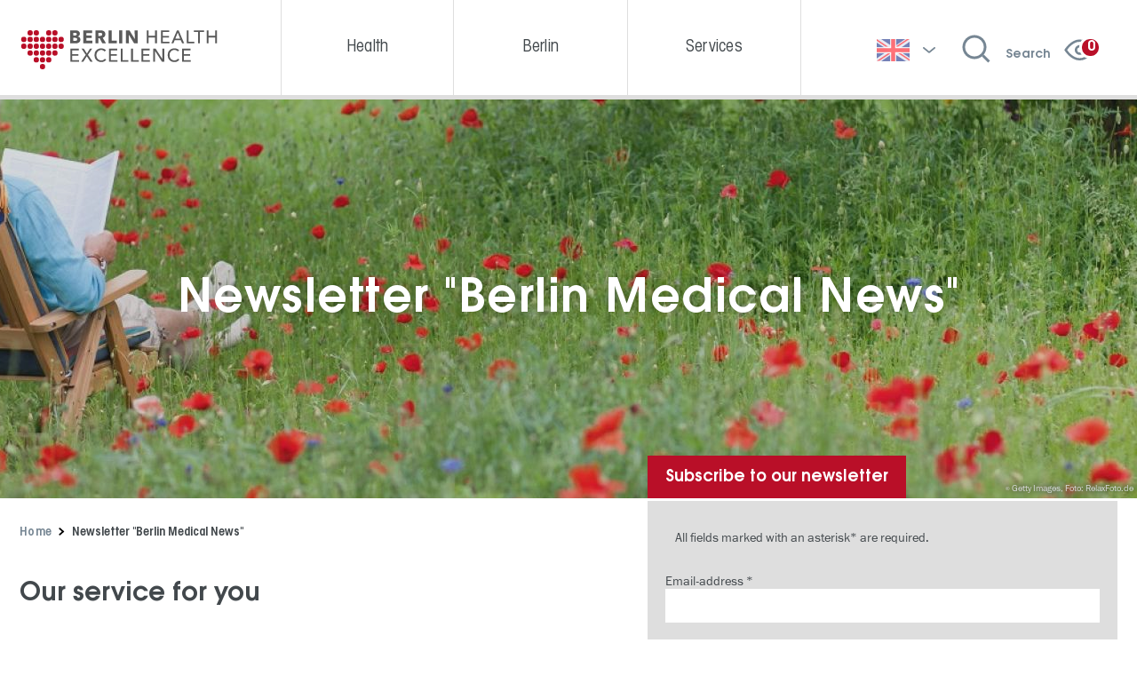

--- FILE ---
content_type: text/html; charset=UTF-8
request_url: https://www.berlin-health-excellence.com/berlin-medical-news
body_size: 15544
content:

<!DOCTYPE html>
<html lang="en" dir="ltr" data-piwik-title="Newsletter" data-piwik-type="page" data-piwik-raw-url="/node/331/general_count">
  <head>
    <title>Berlin Health Excellence | Newsletter &quot;Berlin Medical News&quot; | Visit Berlin Health Excellence</title>
    <meta name="theme-color" content="#ffffff">
    <meta name="viewport" content="width=device-width, initial-scale=1.0">
    <meta name="viewport" content="width=device-width, minimum-scale=1.0, maximum-scale=1.0">
    <meta charset="utf-8" />
<script>var _paq = _paq || [];(function(){var u=(("https:" == document.location.protocol) ? "https://piwik.visitberlin.de/" : "http://piwik.visitberlin.de/");_paq.push(["setSiteId", "26"]);_paq.push(["setTrackerUrl", u+"matomo.php"]);_paq.push(["setDoNotTrack", 1]);if (!window.matomo_search_results_active) {_paq.push(["trackPageView"]);}_paq.push(["setIgnoreClasses", ["no-tracking","colorbox"]]);_paq.push(["enableLinkTracking"]);var d=document,g=d.createElement("script"),s=d.getElementsByTagName("script")[0];g.type="text/javascript";g.defer=true;g.async=true;g.src=u+"matomo.js";s.parentNode.insertBefore(g,s);})();</script>
<meta name="description" content="Stay updated! Our english newsletter „Berlin Medical News“ informs you about the recent developments in the medical landscape of Berlin." />
<meta name="robots" content="noindex, nofollow" />
<meta name="Generator" content="Drupal 11 (https://www.drupal.org)" />
<meta name="MobileOptimized" content="width" />
<meta name="HandheldFriendly" content="true" />
<meta name="viewport" content="width=device-width, initial-scale=1.0" />
<meta name="google-site-verification" content="Xm-6oyy33syk3GoTLDUxcFxO4LdIavgLwvKwM3FltKQ" />
<meta name="yandex-verification" content="0c67862536e372cb" />
<link rel="alternate" hreflang="x-default" href="https://www.berlin-health-excellence.com/berlin-medical-news" />
<link rel="alternate" hreflang="en" href="https://www.berlin-health-excellence.com/berlin-medical-news" />
<link rel="alternate" hreflang="de" href="https://www.berlin-health-excellence.com/de/node/331" />
<link rel="alternate" hreflang="ru" href="https://www.berlin-health-excellence.com/ru/node/331" />
<link rel="alternate" hreflang="ar" href="https://www.berlin-health-excellence.com/ar/node/331" />
<link rel="alternate" hreflang="zh-hans" href="https://www.berlin-health-excellence.com/zh-hans/node/331" />
<link rel="alternate" hreflang="pl" href="https://www.berlin-health-excellence.com/pl/node/331" />
<link rel="icon" href="/themes/custom/visitb_he_theme/favicon.ico" type="image/vnd.microsoft.icon" />
<link rel="canonical" href="https://www.berlin-health-excellence.com/berlin-medical-news" />
<link rel="shortlink" href="https://www.berlin-health-excellence.com/node/331" />
<script type="text/plain" id="consent-manager-script">window.gdprAppliesGlobally=true;window.cmp_id=22431;if(!("cmp_id" in window)||window.cmp_id<1){window.cmp_id=0}if(!("cmp_cdid" in window)){window.cmp_cdid="dc458577f604"}if(!("cmp_params" in window)){window.cmp_params=""}if(!("cmp_host" in window)){window.cmp_host="c.delivery.consentmanager.net"}if(!("cmp_cdn" in window)){window.cmp_cdn="cdn.consentmanager.net"}if(!("cmp_proto" in window)){window.cmp_proto="https:"}if(!("cmp_codesrc" in window)){window.cmp_codesrc="1"}window.cmp_getsupportedLangs=function(){var b=["DE","EN","FR","IT","NO","DA","FI","ES","PT","RO","BG","ET","EL","GA","HR","LV","LT","MT","NL","PL","SV","SK","SL","CS","HU","RU","SR","ZH","TR","UK","AR","BS"];if("cmp_customlanguages" in window){for(var a=0;a<window.cmp_customlanguages.length;a++){b.push(window.cmp_customlanguages[a].l.toUpperCase())}}return b};window.cmp_getRTLLangs=function(){var a=["AR"];if("cmp_customlanguages" in window){for(var b=0;b<window.cmp_customlanguages.length;b++){if("r" in window.cmp_customlanguages[b]&&window.cmp_customlanguages[b].r){a.push(window.cmp_customlanguages[b].l)}}}return a};window.cmp_getlang=function(j){if(typeof(j)!="boolean"){j=true}if(j&&typeof(cmp_getlang.usedlang)=="string"&&cmp_getlang.usedlang!==""){return cmp_getlang.usedlang}var g=window.cmp_getsupportedLangs();var c=[];var f=location.hash;var e=location.search;var a="languages" in navigator?navigator.languages:[];if(f.indexOf("cmplang=")!=-1){c.push(f.substr(f.indexOf("cmplang=")+8,2).toUpperCase())}else{if(e.indexOf("cmplang=")!=-1){c.push(e.substr(e.indexOf("cmplang=")+8,2).toUpperCase())}else{if("cmp_setlang" in window&&window.cmp_setlang!=""){c.push(window.cmp_setlang.toUpperCase())}else{if(a.length>0){for(var d=0;d<a.length;d++){c.push(a[d])}}}}}if("language" in navigator){c.push(navigator.language)}if("userLanguage" in navigator){c.push(navigator.userLanguage)}var h="";for(var d=0;d<c.length;d++){var b=c[d].toUpperCase();if(g.indexOf(b)!=-1){h=b;break}if(b.indexOf("-")!=-1){b=b.substr(0,2)}if(g.indexOf(b)!=-1){h=b;break}}if(h==""&&typeof(cmp_getlang.defaultlang)=="string"&&cmp_getlang.defaultlang!==""){return cmp_getlang.defaultlang}else{if(h==""){h="EN"}}h=h.toUpperCase();return h};(function(){var u=document;var v=u.getElementsByTagName;var h=window;var o="";var b="_en";if("cmp_getlang" in h){o=h.cmp_getlang().toLowerCase();if("cmp_customlanguages" in h){for(var q=0;q<h.cmp_customlanguages.length;q++){if(h.cmp_customlanguages[q].l.toUpperCase()==o.toUpperCase()){o="en";break}}}b="_"+o}function x(i,e){var w="";i+="=";var s=i.length;var d=location;if(d.hash.indexOf(i)!=-1){w=d.hash.substr(d.hash.indexOf(i)+s,9999)}else{if(d.search.indexOf(i)!=-1){w=d.search.substr(d.search.indexOf(i)+s,9999)}else{return e}}if(w.indexOf("&")!=-1){w=w.substr(0,w.indexOf("&"))}return w}var k=("cmp_proto" in h)?h.cmp_proto:"https:";if(k!="http:"&&k!="https:"){k="https:"}var g=("cmp_ref" in h)?h.cmp_ref:location.href;var j=u.createElement("script");j.setAttribute("data-cmp-ab","1");var c=x("cmpdesign","cmp_design" in h?h.cmp_design:"");var f=x("cmpregulationkey","cmp_regulationkey" in h?h.cmp_regulationkey:"");var r=x("cmpgppkey","cmp_gppkey" in h?h.cmp_gppkey:"");var n=x("cmpatt","cmp_att" in h?h.cmp_att:"");j.src=k+"//"+h.cmp_host+"/delivery/cmp.php?"+("cmp_id" in h&&h.cmp_id>0?"id="+h.cmp_id:"")+("cmp_cdid" in h?"&cdid="+h.cmp_cdid:"")+"&h="+encodeURIComponent(g)+(c!=""?"&cmpdesign="+encodeURIComponent(c):"")+(f!=""?"&cmpregulationkey="+encodeURIComponent(f):"")+(r!=""?"&cmpgppkey="+encodeURIComponent(r):"")+(n!=""?"&cmpatt="+encodeURIComponent(n):"")+("cmp_params" in h?"&"+h.cmp_params:"")+(u.cookie.length>0?"&__cmpfcc=1":"")+"&l="+o.toLowerCase()+"&o="+(new Date()).getTime();j.type="text/javascript";j.async=true;if(u.currentScript&&u.currentScript.parentElement){u.currentScript.parentElement.appendChild(j)}else{if(u.body){u.body.appendChild(j)}else{var t=v("body");if(t.length==0){t=v("div")}if(t.length==0){t=v("span")}if(t.length==0){t=v("ins")}if(t.length==0){t=v("script")}if(t.length==0){t=v("head")}if(t.length>0){t[0].appendChild(j)}}}var m="js";var p=x("cmpdebugunminimized","cmpdebugunminimized" in h?h.cmpdebugunminimized:0)>0?"":".min";var a=x("cmpdebugcoverage","cmp_debugcoverage" in h?h.cmp_debugcoverage:"");if(a=="1"){m="instrumented";p=""}var j=u.createElement("script");j.src=k+"//"+h.cmp_cdn+"/delivery/"+m+"/cmp"+b+p+".js";j.type="text/javascript";j.setAttribute("data-cmp-ab","1");j.async=true;if(u.currentScript&&u.currentScript.parentElement){u.currentScript.parentElement.appendChild(j)}else{if(u.body){u.body.appendChild(j)}else{var t=v("body");if(t.length==0){t=v("div")}if(t.length==0){t=v("span")}if(t.length==0){t=v("ins")}if(t.length==0){t=v("script")}if(t.length==0){t=v("head")}if(t.length>0){t[0].appendChild(j)}}}})();window.cmp_addFrame=function(b){if(!window.frames[b]){if(document.body){var a=document.createElement("iframe");a.style.cssText="display:none";if("cmp_cdn" in window&&"cmp_ultrablocking" in window&&window.cmp_ultrablocking>0){a.src="//"+window.cmp_cdn+"/delivery/empty.html"}a.name=b;document.body.appendChild(a)}else{window.setTimeout(window.cmp_addFrame,10,b)}}};window.cmp_rc=function(h){var b=document.cookie;var f="";var d=0;while(b!=""&&d<100){d++;while(b.substr(0,1)==" "){b=b.substr(1,b.length)}var g=b.substring(0,b.indexOf("="));if(b.indexOf(";")!=-1){var c=b.substring(b.indexOf("=")+1,b.indexOf(";"))}else{var c=b.substr(b.indexOf("=")+1,b.length)}if(h==g){f=c}var e=b.indexOf(";")+1;if(e==0){e=b.length}b=b.substring(e,b.length)}return(f)};window.cmp_stub=function(){var a=arguments;__cmp.a=__cmp.a||[];if(!a.length){return __cmp.a}else{if(a[0]==="ping"){if(a[1]===2){a[2]({gdprApplies:gdprAppliesGlobally,cmpLoaded:false,cmpStatus:"stub",displayStatus:"hidden",apiVersion:"2.0",cmpId:31},true)}else{a[2](false,true)}}else{if(a[0]==="getUSPData"){a[2]({version:1,uspString:window.cmp_rc("")},true)}else{if(a[0]==="getTCData"){__cmp.a.push([].slice.apply(a))}else{if(a[0]==="addEventListener"||a[0]==="removeEventListener"){__cmp.a.push([].slice.apply(a))}else{if(a.length==4&&a[3]===false){a[2]({},false)}else{__cmp.a.push([].slice.apply(a))}}}}}}};window.cmp_gpp_ping=function(){return{gppVersion:"1.0",cmpStatus:"stub",cmpDisplayStatus:"hidden",supportedAPIs:["tcfca","usnat","usca","usva","usco","usut","usct"],cmpId:31}};window.cmp_gppstub=function(){var a=arguments;__gpp.q=__gpp.q||[];if(!a.length){return __gpp.q}var g=a[0];var f=a.length>1?a[1]:null;var e=a.length>2?a[2]:null;if(g==="ping"){return window.cmp_gpp_ping()}else{if(g==="addEventListener"){__gpp.e=__gpp.e||[];if(!("lastId" in __gpp)){__gpp.lastId=0}__gpp.lastId++;var c=__gpp.lastId;__gpp.e.push({id:c,callback:f});return{eventName:"listenerRegistered",listenerId:c,data:true,pingData:window.cmp_gpp_ping()}}else{if(g==="removeEventListener"){var h=false;__gpp.e=__gpp.e||[];for(var d=0;d<__gpp.e.length;d++){if(__gpp.e[d].id==e){__gpp.e[d].splice(d,1);h=true;break}}return{eventName:"listenerRemoved",listenerId:e,data:h,pingData:window.cmp_gpp_ping()}}else{if(g==="getGPPData"){return{sectionId:3,gppVersion:1,sectionList:[],applicableSections:[0],gppString:"",pingData:window.cmp_gpp_ping()}}else{if(g==="hasSection"||g==="getSection"||g==="getField"){return null}else{__gpp.q.push([].slice.apply(a))}}}}}};window.cmp_msghandler=function(d){var a=typeof d.data==="string";try{var c=a?JSON.parse(d.data):d.data}catch(f){var c=null}if(typeof(c)==="object"&&c!==null&&"__cmpCall" in c){var b=c.__cmpCall;window.__cmp(b.command,b.parameter,function(h,g){var e={__cmpReturn:{returnValue:h,success:g,callId:b.callId}};d.source.postMessage(a?JSON.stringify(e):e,"*")})}if(typeof(c)==="object"&&c!==null&&"__uspapiCall" in c){var b=c.__uspapiCall;window.__uspapi(b.command,b.version,function(h,g){var e={__uspapiReturn:{returnValue:h,success:g,callId:b.callId}};d.source.postMessage(a?JSON.stringify(e):e,"*")})}if(typeof(c)==="object"&&c!==null&&"__tcfapiCall" in c){var b=c.__tcfapiCall;window.__tcfapi(b.command,b.version,function(h,g){var e={__tcfapiReturn:{returnValue:h,success:g,callId:b.callId}};d.source.postMessage(a?JSON.stringify(e):e,"*")},b.parameter)}if(typeof(c)==="object"&&c!==null&&"__gppCall" in c){var b=c.__gppCall;window.__gpp(b.command,function(h,g){var e={__gppReturn:{returnValue:h,success:g,callId:b.callId}};d.source.postMessage(a?JSON.stringify(e):e,"*")},"parameter" in b?b.parameter:null,"version" in b?b.version:1)}};window.cmp_setStub=function(a){if(!(a in window)||(typeof(window[a])!=="function"&&typeof(window[a])!=="object"&&(typeof(window[a])==="undefined"||window[a]!==null))){window[a]=window.cmp_stub;window[a].msgHandler=window.cmp_msghandler;window.addEventListener("message",window.cmp_msghandler,false)}};window.cmp_setGppStub=function(a){if(!(a in window)||(typeof(window[a])!=="function"&&typeof(window[a])!=="object"&&(typeof(window[a])==="undefined"||window[a]!==null))){window[a]=window.cmp_gppstub;window[a].msgHandler=window.cmp_msghandler;window.addEventListener("message",window.cmp_msghandler,false)}};window.cmp_addFrame("__cmpLocator");if(!("cmp_disableusp" in window)||!window.cmp_disableusp){window.cmp_addFrame("__uspapiLocator")}if(!("cmp_disabletcf" in window)||!window.cmp_disabletcf){window.cmp_addFrame("__tcfapiLocator")}if(!("cmp_disablegpp" in window)||!window.cmp_disablegpp){window.cmp_addFrame("__gppLocator")}window.cmp_setStub("__cmp");if(!("cmp_disabletcf" in window)||!window.cmp_disabletcf){window.cmp_setStub("__tcfapi")}if(!("cmp_disableusp" in window)||!window.cmp_disableusp){window.cmp_setStub("__uspapi")}if(!("cmp_disablegpp" in window)||!window.cmp_disablegpp){window.cmp_setGppStub("__gpp")};</script>

    <meta name="baidu-site-verification" content="ZoBIGyIFjI"/>
    <meta name="facebook-domain-verification" content="jrvkiqyd4ixj8id43xls6mio9eqjoi" />
    <link rel="stylesheet" media="all" href="/core/assets/vendor/jquery.ui/themes/base/core.css?t8u9hd" />
<link rel="stylesheet" media="all" href="/core/assets/vendor/jquery.ui/themes/base/controlgroup.css?t8u9hd" />
<link rel="stylesheet" media="all" href="/core/assets/vendor/jquery.ui/themes/base/checkboxradio.css?t8u9hd" />
<link rel="stylesheet" media="all" href="/core/assets/vendor/jquery.ui/themes/base/resizable.css?t8u9hd" />
<link rel="stylesheet" media="all" href="/core/assets/vendor/jquery.ui/themes/base/button.css?t8u9hd" />
<link rel="stylesheet" media="all" href="/core/assets/vendor/jquery.ui/themes/base/dialog.css?t8u9hd" />
<link rel="stylesheet" media="all" href="/themes/contrib/stable/css/core/components/progress.module.css?t8u9hd" />
<link rel="stylesheet" media="all" href="/themes/contrib/stable/css/core/components/ajax-progress.module.css?t8u9hd" />
<link rel="stylesheet" media="all" href="/themes/contrib/stable/css/system/components/align.module.css?t8u9hd" />
<link rel="stylesheet" media="all" href="/themes/contrib/stable/css/system/components/container-inline.module.css?t8u9hd" />
<link rel="stylesheet" media="all" href="/themes/contrib/stable/css/system/components/clearfix.module.css?t8u9hd" />
<link rel="stylesheet" media="all" href="/themes/contrib/stable/css/system/components/hidden.module.css?t8u9hd" />
<link rel="stylesheet" media="all" href="/themes/contrib/stable/css/system/components/item-list.module.css?t8u9hd" />
<link rel="stylesheet" media="all" href="/themes/contrib/stable/css/system/components/js.module.css?t8u9hd" />
<link rel="stylesheet" media="all" href="/themes/contrib/stable/css/system/components/position-container.module.css?t8u9hd" />
<link rel="stylesheet" media="all" href="/themes/contrib/stable/css/system/components/reset-appearance.module.css?t8u9hd" />
<link rel="stylesheet" media="all" href="/core/modules/ckeditor5/css/ckeditor5.dialog.fix.css?t8u9hd" />
<link rel="stylesheet" media="all" href="/modules/contrib/episerver/assets/dist/css/episerver.css?t8u9hd" />
<link rel="stylesheet" media="all" href="/modules/contrib/jquery_ui/assets/vendor/jquery.ui/themes/base/core.css?t8u9hd" />
<link rel="stylesheet" media="all" href="/modules/contrib/jquery_ui/assets/vendor/jquery.ui/themes/base/accordion.css?t8u9hd" />
<link rel="stylesheet" media="all" href="/themes/contrib/stable/css/views/views.module.css?t8u9hd" />
<link rel="stylesheet" media="all" href="/core/assets/vendor/jquery.ui/themes/base/theme.css?t8u9hd" />
<link rel="stylesheet" media="all" href="/modules/contrib/consentmanager/assets/dist/css/consentmanager.css?t8u9hd" />
<link rel="stylesheet" media="all" href="/modules/contrib/jquery_ui/assets/vendor/jquery.ui/themes/base/theme.css?t8u9hd" />
<link rel="stylesheet" media="all" href="/themes/custom/visitb_he_theme/libs/slick-carousel/slick/slick.css?t8u9hd" />
<link rel="stylesheet" media="all" href="/themes/custom/visitb_he_theme/libs/remodal/dist/remodal.css?t8u9hd" />
<link rel="stylesheet" media="all" href="/themes/custom/visitb_he_theme/libs/remodal/dist/remodal-default-theme.css?t8u9hd" />
<link rel="stylesheet" media="all" href="/themes/custom/visitb_he_theme/libs/tippy.js/dist/tippy.css?t8u9hd" />
<link rel="stylesheet" media="all" href="/themes/custom/visitb_he_theme/css/uniform.css?t8u9hd" />
<link rel="stylesheet" media="all" href="/themes/custom/visitb_he_theme/css/styles.css?t8u9hd" />
<link rel="stylesheet" media="all" href="/themes/custom/visitb_he_theme/css/tiny_fixes.css?t8u9hd" />
<link rel="stylesheet" media="print" href="/themes/custom/visitb_he_theme/css/print-and-pdf.css?t8u9hd" />
<link rel="stylesheet" media="print" href="/themes/custom/visitb_he_theme/css/print.css?t8u9hd" />

    

                        <!-- Google Tag Manager -->
            <script type="text/plain" class="cmplazyload" data-cmp-vendor="s905">
                (function(w,d,s,l,i){w[l]=w[l]||[];w[l].push({'gtm.start':new Date().getTime(),event:'gtm.js'});var f=d.getElementsByTagName(s)[0],j=d.createElement(s),dl=l!='dataLayer'?'&l='+l:'';j.async=true;j.src='https://www.googletagmanager.com/gtm.js?id='+i+dl;f.parentNode.insertBefore(j,f);})(window,document,'script','dataLayer','GTM-NRBR6TD5');
            </script>
            <!-- End Google Tag Manager -->
            
    
  </head>

  <body data-environment="prod" data-app-version="4.6.0" class="ltr language-en page-node-page not-front">
                                    <!-- Google Tag Manager (noscript) -->
              <noscript>
                  <iframe class="cmplazyload"
                          src="about:blank"
                          data-cmp-vendor="s905"
                          data-cmp-src="https://www.googletagmanager.com/ns.html?id=GTM-NRBR6TD5"
                          height="0"
                          width="0"
                          style="display:none;visibility:hidden">
                  </iframe>
              </noscript>
              <!-- End Google Tag Manager (noscript) -->

                            <script async id="ttd-script" class="cmplazyload" data-cmp-vendor="21"
                      data-cmp-src="https://js.adsrvr.org/up_loader.1.1.0.js"></script>
              <script type="text/plain" class="cmplazyload" data-cmp-vendor="21">
                  var ttdScript = document.querySelector('#ttd-script');

                  ttdScript.addEventListener('load', function() {
                    ttd_dom_ready( function() {
                      if (typeof TTDUniversalPixelApi === 'function') {
                        var universalPixelApi = new TTDUniversalPixelApi();
                        universalPixelApi.init("2i3c1bu", ["347jtsj"], "https://insight.adsrvr.org/track/up");
                      }
                    });
                  });
              </script>

                            <script type="text/plain" class="cmplazyload" data-cmp-vendor="s7">
                  !function(f,b,e,v,n,t,s)
                  {if(f.fbq)return;n=f.fbq=function(){n.callMethod?
                    n.callMethod.apply(n,arguments):n.queue.push(arguments)};
                    if(!f._fbq)f._fbq=n;n.push=n;n.loaded=!0;n.version='2.0';
                    n.queue=[];t=b.createElement(e);t.async=!0;
                    t.src=v;s=b.getElementsByTagName(e)[0];
                    s.parentNode.insertBefore(t,s)}(window, document,'script',
                    'https://connect.facebook.net/en_US/fbevents.js');
                  fbq('init', '1357567748058167');
                  fbq('track', 'PageView');
              </script>
                
            <a href="#main-content" class="visually-hidden focusable">
          Skip to main content
      </a>
      
        <div class="dialog-off-canvas-main-canvas" data-off-canvas-main-canvas>
    <a id="top" class="top-link__anchor"></a>
<header class="site-header">
  <div class="main-container-inner">
    <div class="site-header-inner">
      <a class="site-header-logo" href="/">
                  <svg role="img" class="site-logo" aria-labelledby="site-logo-title">
            <title id="site-logo-title">Health Excellence</title>
            <use xlink:href="/themes/custom/visitb_he_theme/images/icons/site-logo.svg#site-logo"></use>
          </svg>
              </a>
      <div class="main-menu">
        <button class="menu-button blank-button"
            type="button"
            aria-label="Open navigation"
            aria-expanded="false"
            aria-controls="site-header-menu-panel"
            title="Open navigation"
            aria-haspopup="true"
        >
              <span aria-hidden="true">
                <svg role="img" class="menu-button-icon">
                  <title>Menu</title>
                  <use xlink:href="/themes/custom/visitb_he_theme/images/icons/default.svg#vb-menu"></use>
                </svg>
              </span>
          <span class="menu-button-label">Menu</span>
        </button>
        <div id="site-header-menu-panel" class="site-header-menu-panel">

          
<nav aria-label="Main menu"  id="block-visitb-he-theme-main-menu" class="nav-global">

  

        
<ul class="nav-global-list">
  
          <li class="health nav-global-item nav-global-item--level-0 nav-global-item-active">
    
          <div class="nav-global-link-wrap--level-0">
        <a class="nav-global-link--level-0" href="/medical-facilities-berlin">
          <span class="nav-global-item-label">Health</span>
        </a>
        <button type="button" class="nav-global-arrow--level-0" aria-expanded="false"  aria-haspopup="true" aria-label="show more links"></button>
      </div>
    
          <div class="nav-global-submenu">
        <div class="nav-global-submenu-container">
          <div class="nav-global-submenu-leftpanel">

            <div class="nav-global-submenu-nav">
                      <ul>
                        <li class="nav-global-item nav-global-item--level-1">
            <a class="nav-global-link--level-1" href="/berlin-%E2%80%93-center-medical-excellence">
              <span class="nav-global-item-label">Berlin – centre of medical excellence</span>
            </a>
                      </li>
                                <li class="nav-global-item nav-global-item--level-1">
            <a class="nav-global-link--level-1" href="/medical-facilities-berlin">
              <span class="nav-global-item-label">Medical facilities in Berlin</span>
            </a>
                      </li>
                                <li class="nav-global-item nav-global-item--level-1">
            <a class="nav-global-link--level-1" href="/chief-physicians-and-specialists-berlins-hospitals">
              <span class="nav-global-item-label">Chief physicians and specialists</span>
            </a>
                      </li>
                                <li class="nav-global-item nav-global-item--level-1">
            <a class="nav-global-link--level-1" href="/tradition-and-innovation">
              <span class="nav-global-item-label">Tradition and innovation</span>
            </a>
                      </li>
                                <li class="nav-global-item nav-global-item--level-1">
            <a class="nav-global-link--level-1" href="/medical-departments">
              <span class="nav-global-item-label">Medical departments</span>
            </a>
                      </li>
                                <li class="nav-global-item nav-global-item--level-1">
            <a class="nav-global-link--level-1" href="/telemedicine">
              <span class="nav-global-item-label">Telemedicine</span>
            </a>
                      </li>
                  </ul>
  
            </div>

                      </div>
        </div>
      </div>
        </li>
  
          <li class="berlin nav-global-item nav-global-item--level-0">
    
          <div class="nav-global-link-wrap--level-0">
        <a class="nav-global-link--level-0" href="/berlin-well-worth-visit">
          <span class="nav-global-item-label">Berlin</span>
        </a>
        <button type="button" class="nav-global-arrow--level-0" aria-expanded="false"  aria-haspopup="true" aria-label="show more links"></button>
      </div>
    
          <div class="nav-global-submenu">
        <div class="nav-global-submenu-container">
          <div class="nav-global-submenu-leftpanel">

            <div class="nav-global-submenu-nav">
                      <ul>
                        <li class="nav-global-item nav-global-item--level-1">
            <a class="nav-global-link--level-1" href="/selection-green-and-recreation-areas">
              <span class="nav-global-item-label">Recreation areas</span>
            </a>
                      </li>
                                <li class="nav-global-item nav-global-item--level-1">
            <a class="nav-global-link--level-1" href="/points-interest-sightseeing">
              <span class="nav-global-item-label">Points of interest</span>
            </a>
                      </li>
                                <li class="nav-global-item nav-global-item--level-1">
            <a class="nav-global-link--level-1" href="/selection-top-shopping-spots">
              <span class="nav-global-item-label">Top shopping spots</span>
            </a>
                      </li>
                                <li class="nav-global-item nav-global-item--level-1">
            <a class="nav-global-link--level-1" href="/accommodation-berlin">
              <span class="nav-global-item-label">Accommodation</span>
            </a>
                      </li>
                                <li class="nav-global-item nav-global-item--level-1">
            <a class="nav-global-link--level-1" href="/travel-lufthansa-group">
              <span class="nav-global-item-label">Travel with Lufthansa </span>
            </a>
                      </li>
                                <li class="nav-global-item nav-global-item--level-1">
            <a class="nav-global-link--level-1" href="/travel-qatar-airways">
              <span class="nav-global-item-label">Travel with Qatar Airways</span>
            </a>
                      </li>
                  </ul>
  
            </div>

                      </div>
        </div>
      </div>
        </li>
  
          <li class="services nav-global-item nav-global-item--level-0">
    
          <div class="nav-global-link-wrap--level-0">
        <a class="nav-global-link--level-0" href="/your-way-berlin">
          <span class="nav-global-item-label">Services</span>
        </a>
        <button type="button" class="nav-global-arrow--level-0" aria-expanded="false"  aria-haspopup="true" aria-label="show more links"></button>
      </div>
    
          <div class="nav-global-submenu">
        <div class="nav-global-submenu-container">
          <div class="nav-global-submenu-leftpanel">

            <div class="nav-global-submenu-nav">
                      <ul>
                        <li class="nav-global-item nav-global-item--level-1">
            <a class="nav-global-link--level-1" href="/accommodation-berlin">
              <span class="nav-global-item-label">Accommodation</span>
            </a>
                      </li>
                                <li class="nav-global-item nav-global-item--level-1">
            <a class="nav-global-link--level-1" href="/your-way-berlin">
              <span class="nav-global-item-label">Your way to Berlin</span>
            </a>
                      </li>
                                <li class="nav-global-item nav-global-item--level-1">
            <a class="nav-global-link--level-1" href="/how-can-we-help-you">
              <span class="nav-global-item-label">FAQ</span>
            </a>
                      </li>
                                <li class="nav-global-item nav-global-item--level-1">
            <a class="nav-global-link--level-1" href="/newsletter">
              <span class="nav-global-item-label">Newsletter</span>
            </a>
                      </li>
                                <li class="nav-global-item nav-global-item--level-1">
            <a class="nav-global-link--level-1" href="/important-and-useful-services">
              <span class="nav-global-item-label">Important services</span>
            </a>
                      </li>
                                <li class="nav-global-item nav-global-item--level-1">
            <a class="nav-global-link--level-1" href="/berlin-without-barriers">
              <span class="nav-global-item-label">Accessibility</span>
            </a>
                      </li>
                  </ul>
  
            </div>

                      </div>
        </div>
      </div>
        </li>
  </ul>


  </nav>


        </div>
      </div>
        <ul class="site-header-meta">
    <li class="site-header-language-switch">
      <button
              class="language-button blank-button"
              type="button"
              aria-label="Choose language"
              title="Choose language"
      >
      <span aria-hidden="true">
        <svg role="img" class="language-button-icon">
          <title></title>
          <use xlink:href="/themes/custom/visitb_he_theme/images/icons/flags.svg#en"/>
        </svg>
      </span>
        <span class="visually-hidden">English</span>
        <span aria-hidden="true">
        <svg role="img" class="language-button-arrow">
          <use xlink:href="/themes/custom/visitb_he_theme/images/icons/default.svg#vb-chevron--down"/>
        </svg>
      </span>
      </button>
    </li>
    <li class="site-header-search-control">
      <button
              class="search-control-button blank-button js-modal-toggle"
              type="button"
              aria-label="Open search"
              title="Open search"
      >
      <span aria-hidden="true">
        <svg role="img" class="search-control-button-icon">
          <title>Search</title>
          <use xlink:href="/themes/custom/visitb_he_theme/images/icons/search.svg#search"/>
        </svg>
      </span>
        <span class="search-control-button-label">Search</span>
      </button>
    </li>
    <li class="site-header-watchlist">
      <a
              href="/bookmarks"
              class="watchlist-button blank-button "
      >
      <span aria-hidden="true">
        <svg role="img" class="watchlist-icon">
          <title></title>
          <use xlink:href="/themes/custom/visitb_he_theme/images/icons/auge.svg#auge"/>
        </svg>
      </span>
        <span id="cbe-bookmarks-counter" class="mini-badge">
        0
      </span>
        <span class="visually-hidden">&nbsp;entries in my watchlist</span>
      </a>
    </li>
      </ul>
    </div>
  </div>
</header>

<main>
        <div class="page-header">
      <div class="slider slider-frontpage">
      <div class="slider-image">     <figure>
  <picture>
                  <source srcset="/sites/default/files/styles/header_1800x449/public/2018-04/Relaxing_komp_1.jpg?h=b949c27f&amp;itok=3Zj2k5zW 1x" media="all and (min-width: 1180px)" type="image/jpeg" width="1920" height="449"/>
              <source srcset="/sites/default/files/styles/header_1180x449/public/2018-04/Relaxing_komp_1.jpg?h=b949c27f&amp;itok=3VAl7uNw 1x" media="all and (min-width: 980px) and (max-width: 1179px)" type="image/jpeg" width="1180" height="449"/>
              <source srcset="/sites/default/files/styles/header_980x449/public/2018-04/Relaxing_komp_1.jpg?h=b949c27f&amp;itok=LSDy3w2s 1x" media="all and (min-width: 460px) and (max-width: 979px)" type="image/jpeg" width="980" height="449"/>
              <source srcset="/sites/default/files/styles/header_460x449/public/2018-04/Relaxing_komp_1.jpg?h=b949c27f&amp;itok=brJGB9zZ 1x" media="all and (max-width: 459px)" type="image/jpeg" width="460" height="499"/>
                  <img loading="lazy" width="980" height="449" src="/sites/default/files/styles/header_980x449/public/2018-04/Relaxing_komp_1.jpg?h=b949c27f&amp;itok=LSDy3w2s" alt="reading newspaper in a poppy field" />

  </picture>
      <figcaption>Getty Images, Foto: RelaxFoto.de</figcaption>
  </figure>


</div>

    </div>
  
      <div class="page-header-inner">
      <h1>Newsletter &quot;Berlin Medical News&quot;
              </h1>
          </div>
  </div>

        <a id="main-content" tabindex="-1"></a>              <div data-drupal-messages-fallback class="hidden"></div>
<div id="block-visitb-he-theme-breadcrumbs">
  
    
        <nav class="breadcrumbs" aria-label="Breadcrumb">
    <ul>
          <li>
                  <a href="/">Home</a>
              </li>
          <li>
                  Newsletter &quot;Berlin Medical News&quot;
              </li>
        </ul>
  </nav>

  </div>



  
<div class="main-container-inner">
  <div class="container">
    <article  class="node node-type-page node-full node-newsletter grid-item-4">

                <h2>
      Our service for you
  </h2>
                      
      <p>Stay updated! Our english newsletter „Berlin Medical News“ will inform you about the recent developments in the medical landscape of Berlin. Coming from the newsrooms of our medical partners you will receive information about Berlins high-class medicine, the latest treatment options and the experts and specialists you are looking for. Information about Berlin and its modern hotel and touristic infrastructure will complement the news. </p>

<p>Berlin as the medical capital of Europe has a lot to offer - Let Berlin take care of you! Simply enter your e-mail address in the form and you will receive a confirmation e-mail from us, where you can confirm your registration. If you wish, you can unsubscribe to the newsletter at any time.</p>
  
      
    </article>

            

<!--div class="clint-content-wrapper"-->
      <section class="grid-item-3-5 sidebar-right sidebar-right-extended  has-header-image">
    <h2 class="h4">Subscribe to our newsletter</h2>
    <section class="contact-block">
        <div id="block-blocky-episervernewslettersubscription" class="single-input-form">
            
                        <div class="info-box">
                <p>All fields marked with an asterisk* are required.</p>
            </div>
                            <form class="episerver-subscription" data-drupal-selector="episerver-subscription" action="/berlin-medical-news" method="post" id="episerver-subscription" accept-charset="UTF-8">
  <div class="required js-form-item form-item js-form-type-textfield form-item-email js-form-item-email">
      <label for="edit-email">email</label>

        <div class="email-textfield js-form-wrapper form-wrapper"><div class="required js-form-item form-item js-form-type-textfield form-item-email js-form-item-email">
      <label for="edit-email">email</label>

        <input autocomplete="off" data-drupal-selector="edit-email" type="text" id="edit-email" name="email" value="" size="20" maxlength="128" class="form-text" />

        </div>
</div>

        </div>


<div class="form-item">
      <label for="edit-email-confirm" class="js-form-required form-required">Email-address</label>

        <input autocomplete="email" data-drupal-selector="edit-email-confirm" type="email" id="edit-email-confirm" name="email-confirm" value="" size="60" maxlength="254" class="form-email required" required="required" />

        </div>
<div class="required js-form-item form-item js-form-type-textfield form-item-name js-form-item-name">
      <label for="edit-name">name</label>

        <div class="name-textfield js-form-wrapper form-wrapper"><div class="required js-form-item form-item js-form-type-textfield form-item-name js-form-item-name">
      <label for="edit-name">name</label>

        <input autocomplete="off" data-drupal-selector="edit-name" type="text" id="edit-name" name="name" value="" size="20" maxlength="128" class="form-text" />

        </div>
</div>

        </div>
<div class="js-form-item form-item js-form-type-select form-item-salutation js-form-item-salutation">
      <label for="edit-salutation">Salutation</label>

        <select autocomplete="honorific-prefix" data-drupal-selector="edit-salutation" id="edit-salutation" name="salutation" class="form-select"><option value="None">None</option><option value="Frau">Mrs</option><option value="Herr">Mr</option></select>
        </div>
<div class="js-form-item form-item js-form-type-textfield form-item-firstname js-form-item-firstname">
      <label for="edit-firstname">First name</label>

        <input autocomplete="given-name" data-drupal-selector="edit-firstname" type="text" id="edit-firstname" name="firstname" value="" size="60" maxlength="128" class="form-text" />

        </div>
<div class="js-form-item form-item js-form-type-textfield form-item-lastname js-form-item-lastname">
      <label for="edit-lastname">Name</label>

        <input autocomplete="family-name" data-drupal-selector="edit-lastname" type="text" id="edit-lastname" name="lastname" value="" size="60" maxlength="128" class="form-text" />

        </div>
<div class="js-form-item form-item js-form-type-textfield form-item-country js-form-item-country">
      <label for="edit-country">Country</label>

        <input autocomplete="country" data-drupal-selector="edit-country" type="text" id="edit-country" name="country" value="" size="60" maxlength="128" class="form-text" />

        </div>
<input data-drupal-selector="edit-bmoptinsource" type="hidden" name="bmOptinSource" value="berlin-health-excellence" />
<div class="js-form-item form-item js-form-type-checkbox form-item-optinid js-form-item-optinid">
        <input data-drupal-selector="edit-optinid" type="checkbox" id="edit-optinid" name="optinid" value="1" class="form-checkbox required" required="required" />

        <label for="edit-optinid" class="option js-form-required form-required"><strong>Please send the newsletter to the given email address</strong>. I consent to the use and storage of the above data by Berlin Tourismus & Kongress GmbH in accordance with the data <a href="/privacy-policy" style="text-decoration: underline;">data protection declaration</a>. I am aware that I can revoke my consent at any time  via an unsubscribe link in the mailing or by sending a message to <a href="mailto:health@visitberlin.de">health@visitberlin.de</a></label>

      </div>
<input autocomplete="off" data-drupal-selector="form-hku5w7a0bky63ycflbv9g3cseqkwggkgzh0n3x-2mhs" type="hidden" name="form_build_id" value="form-hkU5W7A0BkY63ycfLbv9g3cSEqkwGGkgZH0N3x_2MHs" />
<input data-drupal-selector="edit-episerver-subscription" type="hidden" name="form_id" value="episerver_subscription" />
<div data-drupal-selector="edit-actions" class="form-actions js-form-wrapper form-wrapper" id="edit-actions--2"><p><small data-drupal-selector="edit-required">* = Required field</small>
</p><input data-drupal-selector="episerver-submit" type="submit" id="episerver-submit" name="op" value="Send" class="button js-form-submit form-submit" />
</div>

</form>

                    </div>
    </section>
</section>

      <div class="views-element-container" id="block-views-block-factsheets-newsletter">
  
      <h2>Berlin Medical News</h2>
    
      <div><div class="js-view-dom-id-516f83eb97d9d049b02ce8a5030973231e1818a2ccd78b8be6e04f6a3c6ad9c7">
  
  
  

  
  
  

      <div class="views-row"><article  class="node node-type-factsheet node-teaser teaser">
  <div class="factsheet-heading">
    <h3>Newsletter December 2025</h3>
  </div>
  <div class="factsheet-box factsheet-download newsletter-url">
          <span>Berlin Medical News</span>
      <p>
        
      Our Newsletter from December 2025
  
      </p>
      <a href="https://www.berlin-health-excellence.com/newsletter-berlin-medical-news-december-2025" target="_blank" class="button">Open Newsletter</a>
      </div>

  <div  class="factsheet-desc">
    
      <p>This edition focuses on <a href="https://www.berlin-health-excellence.com/orthopaedics-berlin" title="link to the Berlin hospitals with a department for orthopaedics" data-entity-type="external" target="_blank"><strong>orthopaedic excellence in Berlin</strong></a>, where international patients benefit from advanced joint replacement, spine and sports injury treatments, regenerative therapies and seamless rehabilitation pathways. We also share key updates from our hospital partners: <a href="https://www.berlin-health-excellence.com/medical-facilities-berlin/helios-klinikum-emil-von-behring" title="link to Helios Klinikum Emil von Behring" data-entity-type="external" target="_blank"><strong>Helios</strong></a> introduces robotic bronchoscopy for the early detection of lung cancer; the <a href="https://www.berlin-health-excellence.com/medical-facilities-berlin/deutsches-herzzentrum-der-charit%C3%A9-dhzc" title="link to Deutsches Herzzentrum der Charité DHZC" data-entity-type="external" target="_blank"><strong>Deutsches Herzzentrum der Charité (DHZC)</strong></a> reports a world-first heart valve prosthesis created from a patient’s own tissue; and <a href="https://www.berlin-health-excellence.com/medical-facilities-berlin/charit%C3%A9-%E2%80%93-campus-mitte" title="link to Charité - Universitätsmedizin Berlin" data-entity-type="external" target="_blank"><strong>Charité – Universitätsmedizin Berlin</strong></a> presents a new, less invasive surgical technique for children with focal hyperinsulinism. Finally, we welcome new partners to our network, including <a href="https://www.berlin-health-excellence.com/medical-facilities-berlin/med-plast-clinic-berlin" title="link to med-plast clinic Berlin" data-entity-type="external" target="_blank"><strong>med-plast Clinic Berlin</strong></a> for lipedema treatment and <a href="https://www.berlin-health-excellence.com/medical-facilities-berlin/ovid-clinic-berlin" title="link to OVID Clinic Berlin" data-entity-type="external" target="_blank"><strong>OVID Clinic Berlin</strong></a>, a pioneer in innovative psychiatric therapies.</p>
  
  </div>

</article>
</div>
    <div class="views-row"><article  class="node node-type-factsheet node-teaser teaser">
  <div class="factsheet-heading">
    <h3>Newsletter June 2025</h3>
  </div>
  <div class="factsheet-box factsheet-download newsletter-url">
          <span>Berlin Medical News</span>
      <p>
        
      Our Newsletter from June 2025
  
      </p>
      <a href="https://www.berlin-health-excellence.com/newsletter-berlin-medical-news-june-2025" target="_blank" class="button">Open Newsletter</a>
      </div>

  <div  class="factsheet-desc">
    
      <p>Berlin continues to lead in medical innovation with groundbreaking research and specialized care across disciplines. <a href="https://www.berlin-health-excellence.com/chief-physicians-and-specialists-berlins-hospitals/prof-dr-med-michael-untch" title="link to Prof. Untch"><strong>Prof. Dr. Michael Untch</strong></a> from Helios Klinikum Berlin-Buch reports a major advancement in breast cancer treatment: the international KATHERINE study shows that the drug T-DM1 significantly improves long-term survival for patients with HER2-positive breast cancer. At <a href="https://www.berlin-health-excellence.com/charit%C3%A9-%E2%80%93-universit%C3%A4tsmedizin-berlin" title="link to Charité Berlin"><strong>Charité – Universitätsmedizin Berlin</strong></a>, a team led by Prof. Leif Erik Sander found that one dose of the Imvanex Mpox vaccine offers strong protection for HIV-negative individuals, while two doses are advised for people with HIV. In gastroenterology, Charité researchers discovered how blocking the immune messenger oncostatin M may reduce inflammation in chronic bowel diseases like Crohn’s and ulcerative colitis. Meanwhile, <a href="https://www.berlin-health-excellence.com/chief-physicians-and-specialists-berlins-hospitals/mudr-mahmoud-ismail" title="link to MUDr. Ismail"><strong>MUDr. Mahmoud Ismail</strong></a> heads a new thoracic surgery clinic at Klinikum Ernst von Bergmann in Potsdam, specializing in robotic procedures.</p>
  
  </div>

</article>
</div>
    <div class="views-row"><article  class="node node-type-factsheet node-teaser teaser">
  <div class="factsheet-heading">
    <h3>Newsletter November 2024</h3>
  </div>
  <div class="factsheet-box factsheet-download newsletter-url">
          <span>Berlin Medical News</span>
      <p>
        
      Our Newsletter from November 2024
  
      </p>
      <a href="https://www.berlin-health-excellence.com/newsletter-berlin-medical-news-november-2024" target="_blank" class="button">Open Newsletter</a>
      </div>

  <div  class="factsheet-desc">
    
      <p>Berlin is a leading medical destination with highly qualified doctors and advanced treatments in oncology, orthopedics, cardiology, and diagnostics. In our newsletter, Prof. Dr. Frank Kolligs from <a href="https://www.berlin-health-excellence.com/medical-facilities-berlin/helios-klinikum-berlin-buch" title="link to Helios Hospital Berlin Bu"><strong>Helios Klinikum Berlin-Buch</strong></a> stresses the importance of colonoscopy for early bowel cancer detection and treatment. At <a href="https://www.berlin-health-excellence.com/medical-facilities-berlin/charit%C3%A9-%E2%80%93-campus-mitte" title="link to Charité Berlin"><strong>Charité – Universitätsmedizin Berlin</strong></a>, Prof. Dr. Christian Gaebler and his team reported the second "Berlin Patient" cured of HIV through a stem cell transplant, continuing their groundbreaking virology work. Prof. Dr. med. Heribert Kentenich of the <a href="https://www.berlin-health-excellence.com/medical-facilities-berlin/fertility-center-berlin" title="link to Fertility Center Berlin"><strong>Fertility Center Berlin</strong></a> offers advanced fertility treatments like IVF, focusing on personalized care. Additionally, <a href="https://www.berlin-health-excellence.com/chief-physicians-and-specialists-berlins-hospitals/prof-dr-med-roger-wahba-febs" title="Link to Prof. Dr. Wahba at Helios Hospital Berlin"><strong>Prof. Dr. med. Roger Wahba</strong></a> at Helios Hospital Berlin-Buch provides innovative, scar-free thyroid surgery using the ABBA technique.</p>
  
  </div>

</article>
</div>
    <div class="views-row"><article  class="node node-type-factsheet node-teaser teaser">
  <div class="factsheet-heading">
    <h3>Newsletter April 2024</h3>
  </div>
  <div class="factsheet-box factsheet-download newsletter-url">
          <span>Berlin Medical News</span>
      <p>
        
      Our Newsletter from April 2024
  
      </p>
      <a href="https://www.berlin-health-excellence.com/newsletter-berlin-medical-news-april-2024" target="_blank" class="button">Open Newsletter</a>
      </div>

  <div  class="factsheet-desc">
    
      <p>In recent years, there have been ground-breaking innovations in cancer research and treatment. New approaches are also being used at the Berlin clinics. Despite the probable increase in cancer cases in the future, this gives us hope. In our current newsletter, you can read about examples from <a href="https://www.berlin-health-excellence.com/charite-universitatsmedizin-berlin" title="link to Charité hospital"><strong>Charité</strong></a> and <a href="https://www.berlin-health-excellence.com/helios-hospital-group" title="link to Helios hospital"><strong>Helios</strong> </a>and about the medical focuses of specialists <a href="https://www.berlin-health-excellence.com/chief-physicians-and-specialists-berlins-hospitals/prof-dr-med-jalid-sehouli" title="link to Prof. Dr. Jalid Sehouli"><strong>Prof. Dr. Jalid Sehouli</strong></a> (ovarian cancer), <a href="https://www.berlin-health-excellence.com/chief-physicians-and-specialists-berlins-hospitals/pd-dr-med-peter-reichardt" title="link to PD Dr. Peter Reichardt"><strong>PD Dr. Peter Reichardt</strong></a> (sarcomas) and <a href="https://www.berlin-health-excellence.com/chief-physicians-and-specialists-berlins-hospitals/prof-dr-med-bertram-glass" title="link to Prof. Dr. Bertram Glaß"><strong>Prof. Dr. Bertram Glaß</strong></a><strong> </strong>(hematology &amp; stem cell therapy).</p>
  
  </div>

</article>
</div>
    <div class="views-row"><article  class="node node-type-factsheet node-teaser teaser">
  <div class="factsheet-heading">
    <h3>Newsletter June 2023</h3>
  </div>
  <div class="factsheet-box factsheet-download newsletter-url">
          <span>Berlin Medical News</span>
      <p>
        
      Our Newsletter from June 2023
  
      </p>
      <a href="https://www.berlin-health-excellence.com/newsletter-berlin-medical-news-june-2023" target="_blank" class="button">Open Newsletter</a>
      </div>

  <div  class="factsheet-desc">
    
      <p>In terms of medical innovation, Berlin has always been in the forefront. Find more about the robotical assistant (ROSA) at Evangelische Elisabeth Klinik, gender specific medicine at Immanuel Heart Center Brandenburg, a new research at Charité – Universitätsmedizin Berlin on migraine during menstruation. Also learn about the medical focus of <strong><a href="https://www.berlin-health-excellence.com/chief-physicians-and-specialists-berlins-hospitals/prof-dr-med-dr-med-dent-max-heiland" title="Prof. Dr. Dr. Max Heiland">Prof. Dr. Max Heiland</a></strong> (Medical Director of the Clinic for Oral and Maxillofacial Surgery of the Charité) and a smart app that helps&nbsp;<strong><a href="https://www.berlin-health-excellence.com/chief-physicians-and-specialists-berlins-hospitals/prof-dr-med-carsten-perka" title="Prof. Dr. Carsten Perka">Prof. Dr. Carsten Perka</a></strong>, Medical Director of the Center for Musculoskeletal Surgery.</p>
  
  </div>

</article>
</div>
    <div class="views-row"><article  class="node node-type-factsheet node-teaser teaser">
  <div class="factsheet-heading">
    <h3>Newsletter December 2021</h3>
  </div>
  <div class="factsheet-box factsheet-download newsletter-url">
          <span>Berlin Medical News</span>
      <p>
        
      Our Newsletter from December 2021
  
      </p>
      <a href="https://www.berlin-health-excellence.com/newsletter-berlin-medical-news-december-2021" target="_blank" class="button">Open Newsletter</a>
      </div>

  <div  class="factsheet-desc">
    
      <p>What is important in these times, still heavily affected by the Corona virus, is to globally close ranks and better prepare for any future pandemic events. That is why in September the World Health Organization (WHO) in Berlin inaugurated the WHO Hub for Pandemic and Epidemic Intelligence. Another new foundation stone was laid for <a href="https://www.berlin-health-excellence.com/medical-facilities-berlin/deutsches-herzzentrum-der-charite-dhzc" title="link zum Deutschen Herzzentrum der Charité"><strong>Deutsches Herzzentrum der Charité' (DHZC)</strong></a>. In future, expertise in the treatment of heart disease will be pooled on the <a href="https://www.berlin-health-excellence.com/medical-facilities-berlin/charite-campus-virchow-klinikum" title="link to Charite Virchow Campus"><strong>Virchow Campus</strong></a>.<br>You can also read how a promising long-term study on gene replacement therapy for spinal muscular atrophy is being conducted under the direction of <a href="https://www.berlin-health-excellence.com/chief-physicians-and-specialists-berlins-hospitals/prof-dr-med-angela-m-kaindl" title="link to Prof. Dr. Kaindl"><strong>Prof. Dr. Angela M. Kaindl</strong></a>, head of the Department of Paediatric Neurology and Director of the Centre for Chronically at Charité.<br>&nbsp;</p>
  
  </div>

</article>
</div>
    <div class="views-row"><article  class="node node-type-factsheet node-teaser teaser">
  <div class="factsheet-heading">
    <h3>Newsletter May 2021</h3>
  </div>
  <div class="factsheet-box factsheet-download newsletter-url">
          <span>Berlin Medical News</span>
      <p>
        
      Our Newsletter from May 2021
  
      </p>
      <a href="https://www.berlin-health-excellence.com/newsletter-berlin-medical-news-may-2021" target="_blank" class="button">Open Newsletter</a>
      </div>

  <div  class="factsheet-desc">
    
      <p>With one year into the Corona pandemic we realize how important our health is. Find news about our hospital partners <a href="https://www.berlin-health-excellence.com/charit%C3%A9-%E2%80%93-universit%C3%A4tsmedizin-berlin" title="link to Charité - Universitätsmedizin Berlin" data-entity-type="external" target="_blank"><strong>Charité - Universitätsmedizin Berlin</strong></a>, Vivantes and <a href="https://www.berlin-health-excellence.com/medical-facilities-berlin/medical-park-berlin-humboldtm%C3%BChle" data-entity-type="external" title="link to Medical Park Berlin Humboldtmühle" target="_blank"><strong>Medical Park Berlin</strong></a>. Also, learn about the signs of scoliosis (<a href="https://www.berlin-health-excellence.com/chief-physicians-and-specialists-berlins-hospitals/dr-med-jan-matussek" data-entity-type="external" title="link to Dr. Jan Matussek from Helios Hospital" target="_blank"><strong>Dr. med. Jan Matussek</strong></a>), the impact of light (Prof. Dr. Ludwig-Peitsch) and the possibilities of psychiatric/psychotherapeutic treatment for patients from abroad at <a href="https://www.berlin-health-excellence.com/medical-facilities-berlin/fliedner-klinik-berlin" data-entity-type="external" title="link to Fliedner Klinik Berlin" target="_blank"><strong>Fliedner Klinik Berlin</strong></a> (<a href="https://www.berlin-health-excellence.com/chief-physicians-and-specialists-berlins-hospitals/prof-dr-med-mazda-adli" title="link to Prof. Dr. Adli" data-entity-type="external" target="_blank"><strong>Prof. Dr. med. Madza Adli</strong></a>).</p>
  
  </div>

</article>
</div>
    <div class="views-row"><article  class="node node-type-factsheet node-teaser teaser">
  <div class="factsheet-heading">
    <h3>Newsletter September 2019</h3>
  </div>
  <div class="factsheet-box factsheet-download newsletter-url">
          <span>Berlin Medical News</span>
      <p>
        
      Our newsletter from September 2019
  
      </p>
      <a href="https://www.berlin-health-excellence.com/newsletter-berlin-medical-news-september-2019" target="_blank" class="button">Open Newsletter</a>
      </div>

  <div  class="factsheet-desc">
    
      <p>Read the news from our hospital partners <a href="https://www.berlin-health-excellence.com/de/charit%C3%A9-%E2%80%93-universit%C3%A4tsmedizin-berlin" title="link to Charite academic Hospital Berlin" data-entity-type="external" target="_blank"><strong>Charité</strong></a>, Vivantes and <a href="https://www.berlin-health-excellence.com/immanuel-albertinen-diakonie" title="link to Immanuel Albertinen Diakonie in Berlin" data-entity-type="external" target="_blank"><strong>Immanuel Albertinen Diakonie</strong></a>. Find out what Maximilian Riehl, Managing Director of <a href="https://www.berlin-health-excellence.com/medical-facilities-berlin/medical-park-berlin-humboldtm%C3%BChle" title="link to Medical Park Berlin" data-entity-type="external" target="_blank"><strong>Medical Park Berlin Humboldtmühle</strong></a> has to say about medical travel to Berlin. Learn more about causes and consequences of chronic heartburn with <a href="https://www.berlin-health-excellence.com/chief-physicians-and-specialists-berlins-hospitals/prof-dr-med-marc-h-jansen" title="link to Prof. Marc Jansen at Helios Klinikum" data-entity-type="external" target="_blank"><strong>Prof. Dr. med. Marc H. Jansen</strong></a>.</p>
  
  </div>

</article>
</div>
    <div class="views-row"><article  class="node node-type-factsheet node-teaser teaser">
  <div class="factsheet-heading">
    <h3>Newsletter November 2018</h3>
  </div>
  <div class="factsheet-box factsheet-download newsletter-url">
          <span>Berlin Medical News</span>
      <p>
        
      Our Newsletter from November 2018
  
      </p>
      <a href="https://www.berlin-health-excellence.com/newsletter-berlin-medical-news-november-2018" target="_blank" class="button">Open Newsletter</a>
      </div>

  <div  class="factsheet-desc">
    
      <p>Enjoy reading our first newsletter and get the news about our medical destination Berlin! We highlight medical services of several of our partners and introduce you to some of our doctors. See what tourist highlights we have in this time of the year!</p>
  
  </div>

</article>
</div>

    

  
  

  
  
</div>
</div>

  </div>

  <!--/div -->

    
  </div>
</div>





      </main>

        

<footer role="contentinfo" class="site-footer" role="contentinfo">
  <div class="top-link">
    <a href="#top" title="Jump to page start">Scroll-to-top</a>
  </div>
  <div class="container">
    <div class="main-container-inner">
      <div>
        <nav role="navigation" aria-labelledby="block-mainsites-menu" id="block-mainsites">

  
  <h3 id="block-mainsites-menu" class="h4">Main navigation</h3>
  

        
              <ul>
              <li>
                              <a href="/medical-facilities-berlin"  class="health">Health</a>
                                </li>
          <li>
                              <a href="/berlin-well-worth-visit"  class="health">Berlin</a>
                                </li>
          <li>
                              <a href="/your-way-berlin"  class="health">Services</a>
                                </li>
        </ul>
  


  </nav>

      </div>
      <div>
        <nav role="navigation" aria-labelledby="block-furthersites-menu" id="block-furthersites">

  
  <h3 id="block-furthersites-menu" class="h4">Further Sites</h3>
  

        
              <ul>
              <li>
                              <a href="http://www.visitberlin.de/en"  class="health" title="">visitBerlin.de</a>
                                </li>
          <li>
                              <a href="https://about.visitberlin.de/en"  class="health" title="">about.visitBerlin.de</a>
                                </li>
          <li>
                              <a href="http://laibolin.com"  class="health">laibolin.com</a>
                                </li>
        </ul>
  


  </nav>

      </div>
      <div id="block-information">
        <div id="block-footercontactblock">
  
        <h3 class="h4">Tourist information</h3>
  <p class="phone_number latin_text">+49 (0)30 25 00 2481</p>
  <h3 class="h4">Do you have any questions?</h3>
  <p><a href="mailto:health@visitBerlin.de" class="latin_text">health@visitBerlin.de</a></p>
<br>
<h3 class="h4">Stay informed and up-to-date?</h3>
<p>
    <a class="button newsletter" href="/newsletter" class="latin_text">Newsletter</a>
</p>

  </div>

              </div>
    </div>

  </div>

  <div class="block-partners">
    <ul>
      <li id="logo-health-excellence" class="logo-health-excellence">
          <img src="/themes/custom/visitb_he_theme/images/icons/site-logo-no-symbol.svg" alt="Berlin Health Excellence"/>
      </li>

      <li>an initiative of</li>

      <li id="logo-visitBerlin" class="logo-visitBerlin">
          <img src="/themes/custom/visitb_he_theme/images/icons/logo-visitBerlin-2025.webp" alt="Logo of Visit Berlin">
      </li>

      <li>and</li>

      <li id="logo-berlin-partner" class="logo-berlin-partner">
          <img src="/themes/custom/visitb_he_theme/images/icons/logo-partner-en.png" alt="Logo of Berlin">
      </li>

      <li>supported by</li>

      <li id="logo-senate-department" class="logo-senate-department">
          <img src="/themes/custom/visitb_he_theme/images/icons/logo-senate-en.png" alt="Logo of Senate Department for Economics, Energy and Public Enterprises">
      </li>

    </ul>
  </div>

  
  
<nav aria-label="Footer navigation"  id="block-visitb-he-theme-footer" class="block block-menu navigation block-meta-menu">

  

        
              <ul>
              <li>
                              <a href="/imprint"  class="health">IMPRINT</a>
                                </li>
          <li>
                              <a href="/privacy-policy"  class="health">PRIVACY POLICY</a>
                                </li>
          <li>
                              <a href="/berlin-health-excellence"  class="health">BERLIN HEALTH EXCELLENCE</a>
                                </li>
          <li>
                              <a href="/digital-accessibility"  class="health">DIGITAL ACCESSIBILITY </a>
                                </li>
        </ul>
  


  </nav>


</footer>

<div aria-labelledby="language-switcher-dialog-title" data-remodal-id="langswitch-modal"><div role="button" aria-label="Close" tabindex="0" data-remodal-action="close" class="remodal-close"></div><h3 id="language-switcher-dialog-title" class="title">Please choose your language</h3>
<ul class="language-switcher-language-url"><li data-drupal-link-system-path="node/331" class="en is-active" aria-current="page"><span aria-hidden="true">
            <svg role="img" class="language-button-icon">
              <title></title>
              <use xlink:href="/themes/custom/visitb_he_theme/images/icons/flags.svg#en"/>
            </svg>
          </span>
          <a href="/berlin-medical-news" class="language-link is-active" dir="ltr" lang="en" hreflang="en" data-drupal-link-system-path="node/331" aria-current="page">English</a></li><li data-drupal-link-system-path="node/331" class="de is-active" aria-current="page"><span aria-hidden="true">
            <svg role="img" class="language-button-icon">
              <title></title>
              <use xlink:href="/themes/custom/visitb_he_theme/images/icons/flags.svg#de"/>
            </svg>
          </span>
          <a href="/de" class="language-link" dir="ltr" lang="de" hreflang="de" data-drupal-link-system-path="&lt;front&gt;">Deutsch</a></li><li data-drupal-link-system-path="node/331" class="ru is-active" aria-current="page"><span aria-hidden="true">
            <svg role="img" class="language-button-icon">
              <title></title>
              <use xlink:href="/themes/custom/visitb_he_theme/images/icons/flags.svg#ru"/>
            </svg>
          </span>
          <a href="/ru" class="language-link" dir="ltr" lang="ru" hreflang="ru" data-drupal-link-system-path="&lt;front&gt;">Русский</a></li><li data-drupal-link-system-path="node/331" class="ar is-active" aria-current="page"><span aria-hidden="true">
            <svg role="img" class="language-button-icon">
              <title></title>
              <use xlink:href="/themes/custom/visitb_he_theme/images/icons/flags.svg#ar"/>
            </svg>
          </span>
          <a href="/ar" class="language-link" dir="rtl" lang="ar" hreflang="ar" data-drupal-link-system-path="&lt;front&gt;">العربية</a></li><li data-drupal-link-system-path="node/331" class="zh-hans is-active" aria-current="page"><span aria-hidden="true">
            <svg role="img" class="language-button-icon">
              <title></title>
              <use xlink:href="/themes/custom/visitb_he_theme/images/icons/flags.svg#zh-hans"/>
            </svg>
          </span>
          <a href="/zh-hans" class="language-link" dir="ltr" lang="zh-hans" hreflang="zh-hans" data-drupal-link-system-path="&lt;front&gt;">中文</a></li><li data-drupal-link-system-path="node/331" class="pl is-active" aria-current="page"><span aria-hidden="true">
            <svg role="img" class="language-button-icon">
              <title></title>
              <use xlink:href="/themes/custom/visitb_he_theme/images/icons/flags.svg#pl"/>
            </svg>
          </span>
          <a href="/pl" class="language-link" dir="ltr" lang="pl" hreflang="pl" data-drupal-link-system-path="&lt;front&gt;">Polski</a></li></ul></div>
<div aria-labelledby="search-dialog-title" data-remodal-id="searchform-modal"><div role="button" aria-label="Close" tabindex="0" data-remodal-action="close" class="remodal-close"></div><h3 id="search-dialog-title" class="title">I'm looking for</h3><form class="search-block-form" data-drupal-selector="search-block-form" action="/search" method="get" id="search-block-form" accept-charset="UTF-8">
  <div class="js-form-item form-item js-form-type-search form-item-keys js-form-item-keys form-no-label">
      

        <input title="Enter the terms you wish to search for." required="" aria-labelledby="search-dialog-title" data-drupal-selector="edit-keys" type="search" id="edit-keys" name="keys" value="" size="15" maxlength="128" placeholder="Please insert a search term *" class="form-search" />

        </div>
<div data-drupal-selector="edit-actions" class="form-actions js-form-wrapper form-wrapper" id="edit-actions"><input data-drupal-selector="edit-submit" type="submit" id="edit-submit" value="Search" class="button js-form-submit form-submit" />
</div>

</form>
</div>

  </div>

      
      <script type="application/json" data-drupal-selector="drupal-settings-json">{"path":{"baseUrl":"\/","pathPrefix":"","currentPath":"node\/331","currentPathIsAdmin":false,"isFront":false,"currentLanguage":"en"},"pluralDelimiter":"\u0003","suppressDeprecationErrors":true,"ajaxPageState":{"libraries":"eJx9jksOwzAIBS_k1EeybIocGjCWIaly-6afRRdpNw-9GSSAgqmoLpLHYhG-WwBths2T5JYrjggCdkKPfcLpj7pZwE6GYztYZS2Zg2RX0fgewUg6Y-ra154KKxy_nLBguzlKLNkwbIR3i6-8iF5XfiIjL2nG5DMKfm5NBoO620_tO1OrD6XSaNs","theme":"visitb_he_theme","theme_token":null},"ajaxTrustedUrl":{"\/search":true,"form_action_p_pvdeGsVG5zNF_XLGPTvYSKCf43t8qZYSwcfZl2uzM":true},"matomo":{"disableCookies":false,"trackMailto":true},"simple_popup_blocks":{"settings":[{"identifier":"block-newsletterpopup","uid":"newsletterpopup","type":"0","css_selector":"1","layout":"4","visit_counts":"1,4,7","overlay":"1","trigger_method":"0","trigger_selector":"#custom-css-id","enable_escape":"1","delay":"5","minimize":0,"close":"1","use_time_frequency":0,"time_frequency":"3600","show_minimized_button":0,"width":"700","cookie_expiry":"100","status":"1","trigger_width":null}]},"user":{"uid":0,"permissionsHash":"af769e364e02184517d2dabbb42a3d6f12a7b15ddee22c58247c6b2680261b8b"}}</script>
<script src="/core/assets/vendor/jquery/jquery.min.js?v=4.0.0-rc.1"></script>
<script src="/core/assets/vendor/once/once.min.js?v=1.0.1"></script>
<script src="/sites/default/files/languages/en_L3s8qlVDRbJu4YQf6nQWG3Xgo5y-AJtk0U5X5gQPDWw.js?t8u9hd"></script>
<script src="/core/misc/drupalSettingsLoader.js?v=11.2.8"></script>
<script src="/core/misc/drupal.js?v=11.2.8"></script>
<script src="/core/misc/drupal.init.js?v=11.2.8"></script>
<script src="/core/assets/vendor/jquery.ui/ui/version-min.js?v=11.2.8"></script>
<script src="/core/assets/vendor/jquery.ui/ui/data-min.js?v=11.2.8"></script>
<script src="/core/assets/vendor/jquery.ui/ui/disable-selection-min.js?v=11.2.8"></script>
<script src="/core/assets/vendor/jquery.ui/ui/jquery-patch-min.js?v=11.2.8"></script>
<script src="/core/assets/vendor/jquery.ui/ui/scroll-parent-min.js?v=11.2.8"></script>
<script src="/core/assets/vendor/jquery.ui/ui/unique-id-min.js?v=11.2.8"></script>
<script src="/core/assets/vendor/jquery.ui/ui/focusable-min.js?v=11.2.8"></script>
<script src="/core/assets/vendor/jquery.ui/ui/keycode-min.js?v=11.2.8"></script>
<script src="/core/assets/vendor/jquery.ui/ui/plugin-min.js?v=11.2.8"></script>
<script src="/core/assets/vendor/jquery.ui/ui/widget-min.js?v=11.2.8"></script>
<script src="/core/assets/vendor/jquery.ui/ui/labels-min.js?v=11.2.8"></script>
<script src="/core/assets/vendor/jquery.ui/ui/widgets/controlgroup-min.js?v=11.2.8"></script>
<script src="/core/assets/vendor/jquery.ui/ui/form-reset-mixin-min.js?v=11.2.8"></script>
<script src="/core/assets/vendor/jquery.ui/ui/widgets/mouse-min.js?v=11.2.8"></script>
<script src="/core/assets/vendor/jquery.ui/ui/widgets/checkboxradio-min.js?v=11.2.8"></script>
<script src="/core/assets/vendor/jquery.ui/ui/widgets/draggable-min.js?v=11.2.8"></script>
<script src="/core/assets/vendor/jquery.ui/ui/widgets/resizable-min.js?v=11.2.8"></script>
<script src="/core/assets/vendor/jquery.ui/ui/widgets/button-min.js?v=11.2.8"></script>
<script src="/core/assets/vendor/jquery.ui/ui/widgets/dialog-min.js?v=11.2.8"></script>
<script src="/modules/contrib/jquery_ui/assets/vendor/jquery.ui/ui/version-min.js?v=1.13.2"></script>
<script src="/modules/contrib/jquery_ui/assets/vendor/jquery.ui/ui/data-min.js?v=1.13.2"></script>
<script src="/modules/contrib/jquery_ui/assets/vendor/jquery.ui/ui/disable-selection-min.js?v=1.13.2"></script>
<script src="/modules/contrib/jquery_ui/assets/vendor/jquery.ui/ui/focusable-min.js?v=1.13.2"></script>
<script src="/modules/contrib/jquery_ui/assets/vendor/jquery.ui/ui/form-min.js?v=1.13.2"></script>
<script src="/modules/contrib/jquery_ui/assets/vendor/jquery.ui/ui/ie-min.js?v=1.13.2"></script>
<script src="/modules/contrib/jquery_ui/assets/vendor/jquery.ui/ui/keycode-min.js?v=1.13.2"></script>
<script src="/modules/contrib/jquery_ui/assets/vendor/jquery.ui/ui/labels-min.js?v=1.13.2"></script>
<script src="/modules/contrib/jquery_ui/assets/vendor/jquery.ui/ui/plugin-min.js?v=1.13.2"></script>
<script src="/modules/contrib/jquery_ui/assets/vendor/jquery.ui/ui/safe-active-element-min.js?v=1.13.2"></script>
<script src="/modules/contrib/jquery_ui/assets/vendor/jquery.ui/ui/safe-blur-min.js?v=1.13.2"></script>
<script src="/modules/contrib/jquery_ui/assets/vendor/jquery.ui/ui/scroll-parent-min.js?v=1.13.2"></script>
<script src="/modules/contrib/jquery_ui/assets/vendor/jquery.ui/ui/tabbable-min.js?v=1.13.2"></script>
<script src="/modules/contrib/jquery_ui/assets/vendor/jquery.ui/ui/unique-id-min.js?v=1.13.2"></script>
<script src="/modules/contrib/jquery_ui/assets/vendor/jquery.ui/ui/widget-min.js?v=1.13.2"></script>
<script src="/modules/contrib/jquery_ui/assets/vendor/jquery.ui/ui/widgets/accordion-min.js?v=1.13.2"></script>
<script src="/core/assets/vendor/tabbable/index.umd.min.js?v=6.2.0"></script>
<script src="/core/assets/vendor/tua-body-scroll-lock/tua-bsl.umd.min.js?v=11.2.8"></script>
<script src="/core/misc/debounce.js?v=11.2.8"></script>
<script src="/core/misc/displace.js?v=11.2.8"></script>
<script src="/core/misc/position.js?v=11.2.8"></script>
<script src="/core/misc/dialog/dialog-deprecation.js?v=11.2.8"></script>
<script src="/core/misc/dialog/dialog.js?v=11.2.8"></script>
<script src="/core/misc/dialog/dialog.position.js?v=11.2.8"></script>
<script src="/core/misc/dialog/dialog.jquery-ui.js?v=11.2.8"></script>
<script src="/core/modules/ckeditor5/js/ckeditor5.dialog.fix.js?v=11.2.8"></script>
<script src="/core/misc/progress.js?v=11.2.8"></script>
<script src="/core/assets/vendor/loadjs/loadjs.min.js?v=4.3.0"></script>
<script src="/core/misc/announce.js?v=11.2.8"></script>
<script src="/core/misc/message.js?v=11.2.8"></script>
<script src="/core/misc/ajax.js?v=11.2.8"></script>
<script src="/themes/contrib/stable/js/ajax.js?v=11.2.8"></script>
<script src="/core/misc/dialog/dialog.ajax.js?v=11.2.8"></script>
<script src="/modules/custom/cbe_bookmarks/js/js.cookie.js?v=8.x"></script>
<script src="/modules/custom/cbe_bookmarks/js/store%2Bjson2.min.js?v=8.x"></script>
<script src="/modules/custom/cbe_bookmarks/js/cbe_bookmarks.js?v=8.x"></script>
<script src="/modules/contrib/consentmanager/assets/dist/js/consentmanager.js?t8u9hd" defer></script>
<script src="/modules/contrib/episerver/assets/dist/js/episerver.js?t8u9hd"></script>
<script src="/modules/contrib/matomo/js/matomo.js?v=11.2.8"></script>
<script src="/modules/contrib/simple_popup_blocks/js/simple_popup_blocks.js?v=11.2.8"></script>
<script src="/themes/custom/visitb_he_theme/libs/svg4everybody/dist/svg4everybody.min.js?v=0.1"></script>
<script src="/themes/custom/visitb_he_theme/libs/slick-carousel/slick/slick.min.js?v=0.1"></script>
<script src="/themes/custom/visitb_he_theme/libs/remodal/dist/remodal.min.js?v=0.1"></script>
<script src="/themes/custom/visitb_he_theme/libs/%40popperjs/core/dist/umd/popper.min.js?v=0.1"></script>
<script src="/themes/custom/visitb_he_theme/libs/tippy.js/dist/tippy-bundle.umd.min.js?v=0.1"></script>
<script src="/themes/custom/visitb_he_theme/libs/jquery.uniform/dist/js/jquery.uniform.standalone.js?v=0.1"></script>
<script src="/themes/custom/visitb_he_theme/js/overwrite.js?v=0.1"></script>
<script src="/themes/custom/visitb_he_theme/js/schema-org.js?v=0.1"></script>
<script src="/themes/custom/visitb_he_theme/js/jquery.intoViewport.js?v=0.1"></script>
<script src="/themes/custom/visitb_he_theme/js/jquery.highlight.js?v=0.1"></script>
<script src="/themes/custom/visitb_he_theme/js/script.js?v=0.1"></script>

  </body>
</html>


--- FILE ---
content_type: text/css
request_url: https://www.berlin-health-excellence.com/modules/contrib/episerver/assets/dist/css/episerver.css?t8u9hd
body_size: 15
content:
@charset "UTF-8";

/**
 * Hide field using misleading class name to lure bots into honeypot.
 * Make sure we are not hiding elements which are actually required.
 */

.required:not([required]) {
  display: none;
}

--- FILE ---
content_type: text/css
request_url: https://www.berlin-health-excellence.com/modules/contrib/consentmanager/assets/dist/css/consentmanager.css?t8u9hd
body_size: 1575
content:
:root{--color-primary:#ba202c;--color-primary-hover:#8e1922;--color-secondary:#257ca2;--color-secondary-hover:#1c5c78}[class*="cmp-icon"]{position:relative;display:inline-block;width:20px;height:20px}[class*="cmp-icon"]::before{content:'';display:block;width:100%;height:100%;background-color:#fff}.cmp-icon--youtube::before{-webkit-mask:url("../../dist/icons/icons.min.svg#youtube");mask:url("../../dist/icons/icons.min.svg#youtube")}.cmp-icon--vimeo::before{-webkit-mask:url("../../dist/icons/icons.min.svg#vimeo");mask:url("../../dist/icons/icons.min.svg#vimeo")}.cmp-icon--check::before{-webkit-mask:url("../../dist/icons/icons.min.svg#check");mask:url("../../dist/icons/icons.min.svg#check")}.cmp-icon--cookie::before{-webkit-mask:url("../../dist/icons/icons.min.svg#cookie");mask:url("../../dist/icons/icons.min.svg#cookie")}.cmp-icon--google-maps::before{-webkit-mask:url("../../dist/icons/icons.min.svg#google-maps");mask:url("../../dist/icons/icons.min.svg#google-maps")}.cmp-icon--facebook::before{-webkit-mask:url("../../dist/icons/icons.min.svg#facebook");mask:url("../../dist/icons/icons.min.svg#facebook")}.cmp-icon--twitter::before{-webkit-mask:url("../../dist/icons/icons.min.svg#twitter");mask:url("../../dist/icons/icons.min.svg#twitter")}.cmp-icon--panorama::before{-webkit-mask:url("../../dist/icons/icons.min.svg#panorama");mask:url("../../dist/icons/icons.min.svg#panorama")}.cmp-icon--nexpics::before{-webkit-mask:url("../../dist/icons/icons.min.svg#nexpics");mask:url("../../dist/icons/icons.min.svg#nexpics")}.cmp-icon--xing::before{-webkit-mask:url("../../dist/icons/icons.min.svg#xing");mask:url("../../dist/icons/icons.min.svg#xing")}.cmp-icon--formcycle::before{-webkit-mask:url("../../dist/icons/icons.min.svg#formcycle");mask:url("../../dist/icons/icons.min.svg#formcycle")}.cmp-icon--instagram::before{-webkit-mask:url("../../dist/icons/icons.min.svg#instagram");mask:url("../../dist/icons/icons.min.svg#instagram")}.cmp-icon--round{position:relative;display:inline-block;width:48px;height:48px;padding:12px;background-color:var(--color-primary);background-image:linear-gradient(-45deg, rgba(0,0,0,0.2), transparent);border-radius:50%}.cmp-icon--round.cmp-icon--youtube{background-color:#c4302b}.cmp-icon--round.cmp-icon--vimeo{background-color:#1ab7ea}.cmp-icon--round.cmp-icon--google-maps{background-color:#48af64}.cmp-icon--round.cmp-icon--facebook{background-color:#3b5998}.cmp-icon--round.cmp-icon--twitter{background-color:#55acee}.cmp-icon--round.cmp-icon--nexpics{background-color:#242424}.cmp-button{display:inline-grid;grid-gap:8px;grid-auto-flow:column;align-items:center;margin:4px;padding:8px 16px;font-size:16px;line-height:24px;font-weight:400;color:#fff;background-color:var(--color-secondary);border:2px solid var(--color-secondary);border-radius:4px !important;cursor:pointer;transition:color 300ms,background-color 300ms,border-color 300ms}.cmp-button:hover,.cmp-button:focus{color:#fff;text-decoration:none;background-color:var(--color-secondary-hover);border-color:var(--color-secondary-hover)}.cmp-button__text{overflow:hidden;min-width:0;max-width:100%;white-space:nowrap;text-overflow:ellipsis}.cmp-button--hollow{color:var(--color-secondary);background-color:transparent}.cmp-button--hollow:hover,.cmp-button--hollow:focus{color:var(--color-secondary-hover);background-color:transparent}.cmp-button--hollow [class*="cmp-icon"]::before{background-color:var(--color-secondary)}.cmp-wrapper{position:relative;background-color:#e0e0e0;background-repeat:no-repeat}.cmp-wrapper--blocked{display:flex !important;align-items:center;justify-content:center;background-color:#fff;background-image:repeating-linear-gradient(-45deg, rgba(0,0,0,0.05), rgba(0,0,0,0.05) 2px, transparent 0, transparent 10px);cursor:not-allowed}.cmp-wrapper--blocked>*:not(.cmp-hint){display:none !important}.cmp-wrapper--blocked .cmp-hint.cmp--shake-x{animation:fx--shake-x 1s}.cmp-wrapper .cmplazypreviewiframe{display:none !important}.cmp-wrapper iframe{width:100%;height:100%;border:0}.cmp-wrapper *{box-sizing:border-box !important}@keyframes fx--shake-x{0%,
  100%{transform:translateZ(0)}10%,
  30%,
  50%,
  70%,
  90%{transform:translate3d(-10px, 0, 0)}20%,
  40%,
  60%,
  80%{transform:translate3d(10px, 0, 0)}}[data-cmp-vendor-name="Youtube"],[data-cmp-vendor-name="YouTube"]{background-color:transparent;background-image:url("../../dist/img/youtube/bottom-left.webp"),url("../../dist/img/youtube/bottom-right.webp"),url("../../dist/img/youtube/bottom-middle.webp"),url("../../dist/img/youtube/top-left.webp"),url("../../dist/img/youtube/background.webp");background-repeat:no-repeat;background-position:0 100%, 100% 100%, 0 100%, 0 0, 0 0;background-size:100px 140px, 100px 140px, 100% 140px, 210px 60px, cover}[data-cmp-vendor-name="Youtube"]::after,[data-cmp-vendor-name="YouTube"]::after{content:'';display:inline-block;padding-top:56.25%}[data-cmp-vendor-name="Youtube"] iframe,[data-cmp-vendor-name="YouTube"] iframe{position:absolute;top:0;right:0;bottom:0;left:0}[data-cmp-vendor-name="Vimeo"]{background-color:transparent;background-image:url("../../dist/img/vimeo/bottom-left.webp"),url("../../dist/img/vimeo/bottom-right.webp"),url("../../dist/img/vimeo/bottom-middle.webp"),url("../../dist/img/vimeo/top-left.webp"),url("../../dist/img/vimeo/background.webp");background-repeat:no-repeat;background-position:0 100%, 100% 100%, 120px 100%, 0 0, 0 0;background-size:120px 140px,120px 140px,calc(100% - 240px) 140px,269px 96px,cover}[data-cmp-vendor-name="Vimeo"]::after{content:'';display:inline-block;padding-top:56.25%}[data-cmp-vendor-name="Vimeo"] iframe{position:absolute;top:0;right:0;bottom:0;left:0}[data-cmp-vendor-name="Google Maps"]{background-image:url("../../dist/img/google-maps/map.svg") !important;background-repeat:no-repeat;background-size:cover !important}[data-cmp-vendor-name="Twitter"]{background-color:transparent;background-image:url("../../dist/img/twitter/timeline.webp");background-repeat:no-repeat}[data-cmp-vendor-name="Facebook"]{background-color:transparent;background-image:url("../../dist/img/facebook/timeline.webp");background-repeat:no-repeat}[data-cmp-type="panorama"]{background-color:transparent;background-image:url("../../dist/img/nexpics/arrows.webp"),url("../../dist/img/nexpics/background.webp");background-repeat:no-repeat;background-position:right 32px bottom 16px, 100% 100%;background-size:100px 50px, cover}@media (prefers-reduced-motion: no-preference){[data-cmp-type="panorama"]{animation:fx--panorama 60s linear infinite}}[data-cmp-type="panorama"] iframe{position:absolute;top:0;right:0;bottom:0;left:0}@keyframes fx--panorama{0%,
  5%,
  95%,
  100%{background-position:right 32px bottom 16px, 0 100%}50%{background-position:right 32px bottom 16px, 100% 100%}}.cmp-hint{display:flex;align-items:center;justify-content:center;flex-direction:column;position:relative;z-index:1;margin:64px 16px;padding:24px;max-width:320px;white-space:normal;background-color:rgba(255,255,255,0.8);border-radius:6px;box-shadow:0 20px 30px rgba(0,0,0,0.1);backdrop-filter:blur(10px);cursor:auto}.cmp-hint__text{margin-top:16px !important;margin-bottom:16px !important;font-size:16px;font-weight:400;text-align:center}.cmpboxrecall{padding:8px !important;box-shadow:0 5px 5px rgba(0,0,0,0.2) !important}.cmpboxrecall a{color:var(--color-secondary) !important}.cmpboxrecall .cmpboxrecalltxt{margin-left:6px !important}


--- FILE ---
content_type: text/css
request_url: https://www.berlin-health-excellence.com/themes/custom/visitb_he_theme/css/uniform.css?t8u9hd
body_size: 1116
content:
div.selector,div.selector span,div.checker span,div.radio span,div.uploader,div.uploader span.action{background-image:url("../images/uniform/sprite.png");background-repeat:no-repeat}.selector,.radio,.checker,.uploader,.selector *,.radio *,.checker *,.uploader *{margin:0;padding:0}div.selector{background-position:-483px -240px;line-height:48px;height:48px}div.selector span{background-position:right 0;height:48px;line-height:48px}div.selector select{top:0;left:0}div.selector:active,div.selector.active{background-position:-483px -288px}div.selector:active span,div.selector.active span{background-position:right -48px}div.selector.focus,div.selector.hover,div.selector:hover{background-position:-483px -336px}div.selector.focus span,div.selector.hover span,div.selector:hover span{background-position:right -96px}div.selector.focus:active,div.selector.focus.active,div.selector:hover:active,div.selector.active:hover{background-position:-483px -384px}div.selector.focus:active span,div.selector:hover:active span,div.selector.active:hover span,div.selector.focus.active span{background-position:right -144px}div.selector.disabled,div.selector.disabled:active,div.selector.disabled.active{background-position:-483px -432px}div.selector.disabled span,div.selector.disabled:active span,div.selector.disabled.active span{background-position:right -192px}div.checker{width:27px;height:27px}div.checker input{width:27px;height:27px}div.checker span{background-position:0 -480px;height:27px;width:27px}div.checker:active span,div.checker.active span{background-position:-27px -480px}div.checker.focus span,div.checker:hover span{background-position:-54px -480px}div.checker.focus:active span,div.checker:active:hover span,div.checker.active:hover span,div.checker.focus.active span{background-position:-81px -480px}div.checker span.checked{background-position:-108px -480px}div.checker:active span.checked,div.checker.active span.checked{background-position:-135px -480px}div.checker.focus span.checked,div.checker:hover span.checked{background-position:-162px -480px}div.checker.focus:active span.checked,div.checker:hover:active span.checked,div.checker.active:hover span.checked,div.checker.active.focus span.checked{background-position:-189px -480px}div.checker.disabled span,div.checker.disabled:active span,div.checker.disabled.active span{background-position:-216px -480px}div.checker.disabled span.checked,div.checker.disabled:active span.checked,div.checker.disabled.active span.checked{background-position:-243px -480px}div.radio{width:27px;height:27px}div.radio input{width:27px;height:27px}div.radio span{height:27px;width:27px;background-position:0 -507px}div.radio:active span,div.radio.active span{background-position:-27px -507px}div.radio.focus span,div.radio:hover span{background-position:-54px -507px}div.radio.focus:active span,div.radio:active:hover span,div.radio.active:hover span,div.radio.active.focus span{background-position:-81px -507px}div.radio span.checked{background-position:-108px -507px}div.radio:active span.checked,div.radio.active span.checked{background-position:-135px -507px}div.radio.focus span.checked,div.radio:hover span.checked{background-position:-162px -507px}div.radio.focus:active span.checked,div.radio:hover:active span.checked,div.radio.focus.active span.checked,div.radio.active:hover span.checked{background-position:-189px -507px}div.radio.disabled span,div.radio.disabled:active span,div.radio.disabled.active span{background-position:-216px -507px}div.radio.disabled span.checked,div.radio.disabled:active span.checked,div.radio.disabled.active span.checked{background-position:-243px -507px}div.uploader{background-position:0 -534px;height:48px}div.uploader span.action{background-position:right -726px;height:48px;line-height:48px}div.uploader span.filename{height:48px;margin:2px 0 2px 2px;line-height:48px}div.uploader.focus,div.uploader.hover,div.uploader:hover{background-position:0 -630px}div.uploader.focus span.action,div.uploader.hover span.action,div.uploader:hover span.action{background-position:right -774px}div.uploader.active span.action,div.uploader:active span.action{background-position:right -822px}div.uploader.focus.active span.action,div.uploader:focus.active span.action,div.uploader.focus:active span.action,div.uploader:focus:active span.action{background-position:right -870px}div.uploader.disabled{background-position:0 -582px}div.uploader.disabled span.action{background-position:right -678px}div.selector{margin-bottom:20px;width:190px}div.selector select{width:100%;font-family:"FranklinGothic",sans-serif,vbText;font-weight:normal;font-size:1em;border:solid 1px #fff}div.selector span{padding:0 25px 0 2px;cursor:pointer}div.selector span{color:#666;width:158px;text-shadow:0 1px 0 #fff}div.selector.disabled span{color:#bbb}div.checker{margin-right:10px}div.radio{margin-right:10px}div.uploader{width:190px;margin-bottom:20px;cursor:pointer}div.uploader span.action{width:85px;text-align:center;text-shadow:#fff 0 1px 0;background-color:#fff}div.uploader span.filename{color:#777;width:82px;border-right:solid 1px #bbb;font-size:90%}div.uploader input{width:190px}div.uploader.disabled span.action{color:#aaa}div.uploader.disabled span.filename{border-color:#ddd;color:#aaa}.selector select:focus,.radio input:focus,.checker input:focus,uploader input:focus{outline:0}div.selector{position:relative;padding-left:10px;overflow:hidden}div.selector span{display:block;float:left;overflow:hidden;text-overflow:ellipsis;white-space:nowrap}div.selector select{position:absolute;opacity:0;height:25px;border:none;background:none}div.checker{position:relative;float:left}div.checker span{display:block;float:left;text-align:center}div.checker input{opacity:0;display:inline-block;background:none}div.radio{position:relative;float:left}div.radio span{display:block;float:left;text-align:center}div.radio input{opacity:0;text-align:center;display:inline-block;background:none}div.uploader{position:relative;float:left;overflow:hidden}div.uploader span.action{float:left;display:inline;padding:2px 0;overflow:hidden;cursor:pointer}div.uploader span.filename{padding:0 10px;float:left;display:block;overflow:hidden;text-overflow:ellipsis;white-space:nowrap}div.uploader input{opacity:0;position:absolute;top:0;right:0;bottom:0;float:right;height:25px;border:none}/*# sourceMappingURL=uniform.css.map */


--- FILE ---
content_type: text/css
request_url: https://www.berlin-health-excellence.com/themes/custom/visitb_he_theme/css/styles.css?t8u9hd
body_size: 32342
content:
html{min-height:100%;box-sizing:border-box}*,*:before,*:after{box-sizing:inherit}.preload *{transition:none !important}html,body,div,span,h1,h2,h3,h4,h5,h6,p,a,img,article,footer,header,section,figure{font:inherit;font-size:100%;margin:0;padding:0;vertical-align:baseline;border:0}.sr-only{overflow:hidden;position:absolute;width:1px;height:1px;margin:-1px;padding:0;clip:rect(0, 0, 0, 0);border:0}.sr-only-focusable:active,.sr-only-focusable:focus,.sr-only-focusable:focus-within{overflow:visible;position:static;width:auto;height:auto;margin:0;clip:auto}@font-face{font-family:"Avalon";src:url("../fonts/avalon-book/Avalon-Book.woff2") format("woff2"),url("../fonts/avalon-book/Avalon-Book.woff") format("woff");font-weight:400;font-style:normal}@font-face{font-family:"Avalon";src:url("../fonts/avalon-demi/Avalon-Demi.woff2") format("woff2"),url("../fonts/avalon-demi/Avalon-Demi.woff") format("woff");font-weight:600;font-style:normal}@font-face{font-family:"AvalonCondensed";src:url("../fonts/avalon-book-condensed/Avalon-BookCond.woff2") format("woff2"),url("../fonts/avalon-book-condensed/Avalon-BookCond.woff") format("woff");font-weight:400;font-style:normal}@font-face{font-family:"AvalonCondensed";src:url("../fonts/avalon-demi-condensed/Avalon-DemiCond.woff2") format("woff2"),url("../fonts/avalon-demi-condensed/Avalon-DemiCond.woff") format("woff");font-weight:600;font-style:normal}@font-face{font-family:"FranklinGothic";src:url("../fonts/FranklinGothicITC-Book/FranklinGothicITC-Book.eot");src:url("../fonts/FranklinGothicITC-Book/FranklinGothicITC-Book.eot?#iefix") format("embedded-opentype"),url("../fonts/FranklinGothicITC-Book/FranklinGothicITC-Book.woff") format("woff"),url("../fonts/FranklinGothicITC-Book/FranklinGothicITC-Book.ttf") format("truetype"),url("../fonts/FranklinGothicITC-Book/FranklinGothicITC-Book.svg#FranklinGothicITC-Book") format("svg");font-weight:400;font-style:normal}@font-face{font-family:"FranklinGothic";src:url("../fonts/FranklinGothicITC-Demi/FranklinGothicITC-Demi.eot");src:url("../fonts/FranklinGothicITC-Demi/FranklinGothicITC-Demi.eot?#iefix") format("embedded-opentype"),url("../fonts/FranklinGothicITC-Demi/FranklinGothicITC-Demi.woff") format("woff"),url("../fonts/FranklinGothicITC-Demi/FranklinGothicITC-Demi.ttf") format("truetype"),url("../fonts/FranklinGothicITC-Demi/FranklinGothicITC-Demi.svg#FranklinGothicITC-Demi") format("svg");font-weight:600;font-style:normal}/*! normalize.css v3.0.3 | MIT License | github.com/necolas/normalize.css */html{font-family:sans-serif;-ms-text-size-adjust:100%;-webkit-text-size-adjust:100%}body{margin:0}article,aside,details,figcaption,figure,footer,header,hgroup,main,menu,nav,section,summary{display:block}audio,canvas,progress,video{display:inline-block;vertical-align:baseline}audio:not([controls]){display:none;height:0}[hidden],template{display:none}a{background-color:rgba(0,0,0,0)}a:active,a:hover{outline:0}abbr[title]{border-bottom:1px dotted}b,strong{font-weight:600}dfn{font-style:italic}h1{font-size:2em;margin:.67em 0}mark{background:#ff0;color:#000}small{font-size:80%}sub,sup{font-size:75%;line-height:0;position:relative;vertical-align:baseline}sup{top:-0.5em}sub{bottom:-0.25em}img{border:0}svg:not(:root){overflow:hidden}figure{margin:0}hr{box-sizing:content-box;height:0}pre{overflow:auto}code,kbd,pre,samp{font-family:monospace,monospace;font-size:1em}button,input,optgroup,select,textarea{color:inherit;font:inherit;margin:0}button{overflow:visible}button,select{text-transform:none}button,html input[type=button],input[type=reset],input[type=submit]{-webkit-appearance:button;cursor:pointer}button[disabled],html input[disabled]{cursor:default}button::-moz-focus-inner,input::-moz-focus-inner{border:0;padding:0}input{line-height:normal}input[type=checkbox],input[type=radio]{box-sizing:border-box;padding:0}input[type=number]::-webkit-inner-spin-button,input[type=number]::-webkit-outer-spin-button{height:auto}input[type=search]{-webkit-appearance:textfield;box-sizing:border-box}input[type=search]::-webkit-search-cancel-button,input[type=search]::-webkit-search-decoration{-webkit-appearance:none}fieldset{border:1px solid silver;margin:0 2px;padding:.35em .625em .75em}legend{border:0;padding:0}textarea{overflow:auto}optgroup{font-weight:600}table{border-collapse:collapse;border-spacing:0}td,th{padding:0}.image-as-bg{background-position:50% 50%;background-repeat:no-repeat;background-size:cover}.image-as-bg figure{visibility:hidden}a .image-zoom{overflow:hidden;display:block;width:100%;height:100%}a .image-zoom .image-as-bg,a .image-zoom figure{transition:transform .5s}a:hover .image-zoom .image-as-bg,a:hover .image-zoom figure,a:focus .image-zoom .image-as-bg,a:focus .image-zoom figure{transform:scale(1.1)}html{box-sizing:border-box}*,*::after,*::before{box-sizing:inherit}html{scroll-padding:18rem 0 0;scroll-behavior:smooth}body{background:#fff;min-width:320px}body.rtl{direction:rtl;unicode-bidi:embed}body.rtl .latin-text{direction:ltr;text-align:right}nav ul,nav ol,nav li{margin:0;padding:0;list-style:none}nav a{display:block;position:relative}section,article.node-page{margin-bottom:7rem}section .page-body,article.node-page .page-body{margin-top:4rem}@media screen and (min-width: 980px){section .page-body,article.node-page .page-body{margin-top:0}section .page-body.no-image,article.node-page .page-body.no-image{float:none;width:auto;max-width:800px;margin:auto}}section .page-body li,article.node-page .page-body li{font-size:.7em;line-height:1.5}.rtl section .page-body li,.rtl article.node-page .page-body li{font-size:1em;line-height:1.2}body>.main-container-inner>section{margin-bottom:12rem;clear:both}img{max-width:100%;height:auto;display:block}figure{position:relative}figcaption{padding:.1rem .4rem;display:block;position:absolute;bottom:0;right:0;left:initial;height:auto;font-size:1.2rem;line-height:.6em;color:#fff;text-shadow:0 0 7px #000;text-align:right}@media screen and (min-width: 320px){figcaption{font-size:1rem}}figcaption::before{content:"©";font-size:.6em;display:inline-block;vertical-align:middle;margin-bottom:.1rem;margin-left:0;margin-right:.25rem;text-shadow:0 0 7px #000}.rtl figcaption{right:initial;left:0;text-align:left}.rtl figcaption::before{margin-left:.25rem;margin-right:0}.no-text-image figcaption{padding-bottom:.5rem}table{width:100%}*{-webkit-font-smoothing:antialiased;-moz-osx-font-smoothing:grayscale}nav *{-webkit-tap-highlight-color:rgba(0,0,0,0)}html{font-size:50%;line-height:1.2;font-feature-settings:"liga"}@media screen and (min-width: 540px){html{font-size:62.5%}}button,input,textarea,select{font-family:FranklinGothic,sans-serif,vbText;color:#42484c}.rtl button,.rtl input,.rtl textarea,.rtl select{font-family:Avalon,FranklinGothic,sans-serif,vbText}body{color:#42484c;font-family:FranklinGothic,sans-serif,vbText;font-size:20px;font-feature-settings:"liga"}body.rtl{font-family:Avalon,FranklinGothic,sans-serif,vbText;font-size:20px}body.rtl .latin-text,body.rtl figcaption{font-family:FranklinGothic,sans-serif,vbText}p{font-size:.7em;line-height:1.5}[dir=rtl] p{font-size:16px}p:last-child{margin-bottom:0}p,table,ol,ul{margin:0 0 1.5em 0}th,td{vertical-align:middle}a{text-decoration:none;color:#b90f28}a.hover,a:hover,a:active,a:focus{text-decoration:underline}a[id]:empty{scroll-snap-margin-top:150px;scroll-margin-top:150px}::-moz-selection{color:#fff;background:#b90f28}::selection{color:#fff;background:#b90f28}::-webkit-input-placeholder{color:#767676;font-family:FranklinGothic,sans-serif,vbText;font-weight:normal;font-size:.7em}.rtl ::-webkit-input-placeholder{font-family:Avalon,FranklinGothic,sans-serif,vbText}:-moz-placeholder{opacity:1;color:#767676;font-family:FranklinGothic,sans-serif,vbText;font-weight:normal;font-size:.7em}.rtl :-moz-placeholder{font-family:Avalon,FranklinGothic,sans-serif,vbText}::-moz-placeholder{opacity:1;color:#767676;font-family:FranklinGothic,sans-serif,vbText;font-weight:normal;font-size:.7em}.rtl ::-moz-placeholder{font-family:Avalon,FranklinGothic,sans-serif,vbText}:-ms-input-placeholder{color:#767676;font-family:FranklinGothic,sans-serif,vbText;font-weight:normal;font-size:.7em}.rtl :-ms-input-placeholder{font-family:Avalon,FranklinGothic,sans-serif,vbText}h1,.h1,h2,.h2,h3,.h3,h4,.h4{font-family:Avalon,sans-serif,vbHeadline;font-weight:600;hyphens:auto;hyphenate-limit-chars:8 4 4}.rtl h1,.rtl .h1,.rtl h2,.rtl .h2,.rtl h3,.rtl .h3,.rtl h4,.rtl .h4{font-family:Avalon,FranklinGothic,sans-serif,vbText}h1,.h1{font-size:2.9em;line-height:5.9rem;margin:4rem 0;text-align:center;padding:0 1rem;letter-spacing:1.5px}@media screen and (max-width: 459px){h1,.h1{word-wrap:break-word}}h2,.h2{line-height:1.2em;font-size:1.6em;text-align:center;margin:0 0 4rem 0;padding:0 1rem}article>h2,article>.h2{text-align:initial;padding:0;margin:0 0 4rem 0}h3,.h3{font-size:1.25em;line-height:1.2em;display:inline;padding:.5rem}section>h3,section>.h3{padding:0;display:inline-block;margin-bottom:4rem}article>h3,article>.h3{padding:0;margin-bottom:2rem;display:inline-block}h4,.h4{display:block;margin-bottom:2rem;padding:0;font-size:100%;line-height:2.8rem}h5,.h5{font-family:Avalon,sans-serif,vbHeadline;font-size:1em;line-height:2.3rem;font-weight:400}.rtl h5,.rtl .h5{font-family:Avalon,FranklinGothic,sans-serif,vbText}h6,.h6{font-family:AvalonCondensed,sans-serif;font-size:.65em;text-transform:uppercase;margin-bottom:.5em}.rtl h6,.rtl .h6{font-family:Avalon,FranklinGothic,sans-serif,vbText}h3{padding:0;margin-bottom:2rem;display:inline-block}@media screen and (max-width: 1179px){hgroup{padding-left:2rem;padding-right:2rem}}hgroup h1,hgroup .h1{text-align:initial;font-size:1.6em;line-height:1.2em;margin-bottom:1rem;margin-top:7rem;padding:0}hgroup h2,hgroup .h2{text-align:initial;font-size:1em;padding:0;margin-bottom:4.5rem}::placeholder{color:#767676}input:focus-visible,a:focus-visible,button:focus-visible,textarea:focus-visible,select:focus-visible,[tabindex="0"]:focus-visible{outline:none !important;box-shadow:0 0 0 2px #000,0 0 0 3px #fff !important}input:focus-visible[type=checkbox]+label,input:focus-visible[type=radio]+label,a:focus-visible[type=checkbox]+label,a:focus-visible[type=radio]+label,button:focus-visible[type=checkbox]+label,button:focus-visible[type=radio]+label,textarea:focus-visible[type=checkbox]+label,textarea:focus-visible[type=radio]+label,select:focus-visible[type=checkbox]+label,select:focus-visible[type=radio]+label,[tabindex="0"]:focus-visible[type=checkbox]+label,[tabindex="0"]:focus-visible[type=radio]+label{outline:none !important;box-shadow:0 0 0 2px #000,0 0 0 3px #fff !important}.radio.focus span,.checker.focus span{box-shadow:inset 0 0 0 2px #000,inset 0 0 0 3px #fff}.radio.focus span{border-radius:100%}.checker.focus span{border-radius:3px}input,select,textarea{font-size:1em;line-height:1em;padding:1rem;transition:background-color .1s;border:1px solid #dedede;border-radius:0;background:#fff;font-family:Avalon,sans-serif,vbHeadline;font-weight:600;width:100%}.rtl input,.rtl select,.rtl textarea{font-family:Avalon,FranklinGothic,sans-serif,vbText}input[type=checkbox],input[type=radio]{width:auto}input[type=checkbox],input[type=radio],input[type=range],input[type=file]{line-height:normal;height:auto;margin:0;padding:0;border:0;cursor:pointer}::-moz-focus-inner{padding:0;border:0}select:-moz-focusring{color:rgba(0,0,0,0);text-shadow:0 0 0 #000}option{outline:none}optgroup[label]{font-weight:400;color:#555;text-transform:uppercase}optgroup[label] option{color:#42484c;text-transform:none}label[for]{cursor:pointer}button,input[type=submit],.cbe-bookmarkable{border:none;appearance:none;border-radius:3px;line-height:4rem;height:4rem;padding:0 1.47em;font-family:AvalonCondensed,sans-serif;font-weight:400;font-size:2rem;text-align:center;white-space:nowrap;display:inline-block;text-decoration:none;cursor:pointer;transition:background-color .25s;width:auto}.rtl button,.rtl input[type=submit],.rtl .cbe-bookmarkable{font-family:Avalon,FranklinGothic,sans-serif,vbText}button.hover,button:hover,button:active,button:focus,input[type=submit].hover,input[type=submit]:hover,input[type=submit]:active,input[type=submit]:focus,.hover.cbe-bookmarkable,.cbe-bookmarkable:hover,.cbe-bookmarkable:active,.cbe-bookmarkable:focus{text-decoration:none}fieldset{border:none;padding:0 0 2rem;margin:0 0 2rem;border-bottom:3px solid #dedede}legend{font-weight:600;font-size:1em;font-family:Avalon,sans-serif,vbHeadline;padding-bottom:2rem}.rtl legend{font-family:Avalon,FranklinGothic,sans-serif,vbText}input[type=date]:before{content:attr(placeholder) !important;color:#767676;font-family:FranklinGothic,sans-serif,vbText;font-weight:normal;font-size:.7em}.rtl input[type=date]:before{font-family:Avalon,FranklinGothic,sans-serif,vbText}.vbhe-form-message{display:inline-block;position:relative;max-height:0;margin-top:15px;margin-bottom:15px;padding:10px;font-size:14px;line-height:1.2;animation:ani_form-element__message--show .25s forwards}.vbhe-form-message::after{content:"";position:absolute;bottom:100%;left:3px;border-style:solid;border-width:0 .5rem .5rem;border-color:rgba(0,0,0,0) rgba(0,0,0,0) red}.rtl .vbhe-form-message::after{right:3px;left:auto}.vbhe-form-message.invalid{color:#fff;background-color:red}.vbhe-form-message.hidden{max-height:0;margin-top:0;padding-top:0;padding-bottom:0;animation:ani_form-element__message--hide .25s forwards}input.vbhe-invalid,select.vbhe-invalid,textarea.vbhe-invalid{box-shadow:0 0 0 2px red}label.vbhe-invalid{color:red}@keyframes ani_form-element__message--show{0%{opacity:0;max-height:0;margin-top:0;padding-top:0;padding-bottom:0}100%{opacity:1;max-height:25rem;margin-top:15px;padding-top:10px;padding-bottom:10px}}@keyframes ani_form-element__message--hide{0%{opacity:1;max-height:25rem;margin-top:15px;padding-top:10px;padding-bottom:10px}100%{opacity:0;max-height:0;margin-top:0;padding-top:0;padding-bottom:0}}@media screen and (max-width: 759px){.views-exposed-form fieldset:last-of-type{margin-bottom:-110px !important}}.views-exposed-form .form-actions{position:sticky;bottom:10px;width:100%;margin-top:20px;margin-bottom:20px}@media screen and (max-width: 759px){.views-exposed-form .form-actions{bottom:20px;margin-top:130px}}.views-exposed-form .form-actions [type=submit]{width:inherit}.ltr .grid-item-4{float:left;display:block;margin-right:1.6894609815%;width:100%}.ltr .grid-item-4:last-child{margin-right:0}@media screen and (min-width: 980px){.ltr .grid-item-4{float:left;display:block;margin-right:1.6894609815%;width:49.1552695093%}.ltr .grid-item-4:last-child{margin-right:0}}.ltr .grid-item-2{float:left;display:block;margin-right:1.6894609815%;width:100%}.ltr .grid-item-2:last-child{margin-right:0}@media screen and (min-width: 980px){.ltr .grid-item-2{float:left;display:block;margin-right:1.6894609815%;width:23.7329042639%}.ltr .grid-item-2:last-child{margin-right:0}}.ltr .grid-item-3{float:left;display:block;margin-right:1.6894609815%;width:100%}.ltr .grid-item-3:last-child{margin-right:0}@media screen and (min-width: 980px){.ltr .grid-item-3{float:left;display:block;margin-right:1.6894609815%;width:36.4440868866%}.ltr .grid-item-3:last-child{margin-right:0}}.ltr .grid-item-3-5{float:left;display:block;margin-right:1.6894609815%;width:100%}.ltr .grid-item-3-5:last-child{margin-right:0}@media screen and (min-width: 980px){.ltr .grid-item-3-5{float:left;display:block;margin-right:1.6894609815%;width:42.7996781979%}.ltr .grid-item-3-5:last-child{margin-right:0}}.ltr .grid-item-5{float:left;display:block;margin-right:1.6894609815%;width:100%}.ltr .grid-item-5:last-child{margin-right:0}@media screen and (min-width: 980px){.ltr .grid-item-5{float:left;display:block;margin-right:1.6894609815%;width:61.8664521319%}.ltr .grid-item-5:last-child{margin-right:0}}.ltr .grid-item-6{float:left;display:block;margin-right:1.6894609815%;width:100%}.ltr .grid-item-6:last-child{margin-right:0}@media screen and (min-width: 980px){.ltr .grid-item-6{float:left;display:block;margin-right:1.6894609815%;width:74.5776347546%}.ltr .grid-item-6:last-child{margin-right:0}}@media screen and (min-width: 980px){.ltr .reverse{margin-right:0}}.ltr .sidebar-right{margin-right:0}@media screen and (min-width: 980px){.ltr .sidebar-right{margin-left:12.7111826227%}}.ltr .sidebar-right-extended{margin-right:0}@media screen and (min-width: 980px){.ltr .sidebar-right-extended{margin-left:6.3555913113%}}@media screen and (min-width: 980px){.ltr .reverse{float:right}}.container{display:block}.container::after{content:"";clear:both;display:table}.rtl .grid-item-4{float:right;display:block;margin-left:1.6894609815%;width:100%}.rtl .grid-item-4:last-child{margin-left:0}@media screen and (min-width: 980px){.rtl .grid-item-4{float:right;display:block;margin-left:1.6894609815%;width:49.1552695093%}.rtl .grid-item-4:last-child{margin-left:0}}.rtl .grid-item-2{float:right;display:block;margin-left:1.6894609815%;width:100%}.rtl .grid-item-2:last-child{margin-left:0}@media screen and (min-width: 980px){.rtl .grid-item-2{float:right;display:block;margin-left:1.6894609815%;width:23.7329042639%}.rtl .grid-item-2:last-child{margin-left:0}}.rtl .grid-item-3{float:right;display:block;margin-left:1.6894609815%;width:100%}.rtl .grid-item-3:last-child{margin-left:0}@media screen and (min-width: 980px){.rtl .grid-item-3{float:right;display:block;margin-left:1.6894609815%;width:36.4440868866%}.rtl .grid-item-3:last-child{margin-left:0}}.rtl .grid-item-3-5{float:right;display:block;margin-left:1.6894609815%;width:100%}.rtl .grid-item-3-5:last-child{margin-left:0}@media screen and (min-width: 980px){.rtl .grid-item-3-5{float:right;display:block;margin-left:1.6894609815%;width:42.7996781979%}.rtl .grid-item-3-5:last-child{margin-left:0}}.rtl .grid-item-5{float:right;display:block;margin-left:1.6894609815%;width:100%}.rtl .grid-item-5:last-child{margin-left:0}@media screen and (min-width: 980px){.rtl .grid-item-5{float:right;display:block;margin-left:1.6894609815%;width:61.8664521319%}.rtl .grid-item-5:last-child{margin-left:0}}.rtl .grid-item-6{float:right;display:block;margin-left:1.6894609815%;width:100%}.rtl .grid-item-6:last-child{margin-left:0}@media screen and (min-width: 980px){.rtl .grid-item-6{float:right;display:block;margin-left:1.6894609815%;width:74.5776347546%}.rtl .grid-item-6:last-child{margin-left:0}}@media screen and (min-width: 980px){.rtl .reverse{margin-left:0}}.rtl .sidebar-right{margin-left:0}@media screen and (min-width: 980px){.rtl .sidebar-right{margin-right:12.7111826227%}}.rtl .sidebar-right-extended{margin-left:0}@media screen and (min-width: 980px){.rtl .sidebar-right-extended{margin-right:6.3555913113%}}@media screen and (min-width: 980px){.rtl .reverse{float:left}}.main-container-inner{clear:both;max-width:1236px;margin-left:auto;margin-right:auto;padding:0 2rem}.main-container-inner::after{content:"";clear:both;display:table}.main-container-inner .main-container-inner{padding:0}@media screen and (min-width: 1256px){.main-container-inner{padding:0}}@media screen and (min-width: 980px){.flex-container{display:flex !important;flex-direction:row-reverse}.flex-container .reverse{margin-left:2rem}.rtl .flex-container .reverse{margin-left:0;margin-right:2rem}}.hidden{display:none !important;visibility:hidden}.visually-hidden,.overview-exposed-form form.views-exposed-form[id^=views-exposed-form-services-overview-overview] .radio[id$=-all]+label,.overview-exposed-form form.views-exposed-form[id^=views-exposed-form-services-overview-map] .radio[id$=-all]+label,.overview-exposed-form form.views-exposed-form[id^=views-exposed-form-services-overview-overview] .radio[id$=-all],.overview-exposed-form form.views-exposed-form[id^=views-exposed-form-services-overview-map] .radio[id$=-all]{border:0;clip:rect(0 0 0 0);height:1px;margin:-1px;overflow:hidden;padding:0;position:absolute;width:1px}.mobile-navigation{display:block}@media screen and (min-width: 980px){.mobile-navigation{display:none}}.sidebar-right{margin-top:4rem;margin-bottom:4rem;position:relative}@media screen and (min-width: 980px){.sidebar-right.has-header-image{margin-top:-7.8rem}.logged_in .sidebar-right.has-header-image{margin-top:-15.3rem}.rtl .sidebar-right.has-header-image{margin-top:-8.8rem}.rtl.logged_in .sidebar-right.has-header-image{margin-top:-17rem}}@media screen and (min-width: 980px){.node-newsletter+.sidebar-right.has-header-image{margin-top:-13.6rem}.logged_in .node-newsletter+.sidebar-right.has-header-image{margin-top:-21.1rem}.rtl .node-newsletter+.sidebar-right.has-header-image{margin-top:-14.6rem}.rtl.logged_in .node-newsletter+.sidebar-right.has-header-image{margin-top:-22.8rem}}.sidebar-right form,.sidebar-right section{background:#dedede;padding:2rem;margin-bottom:0}.sidebar-right>section:last-of-type{margin-bottom:3rem}.sidebar-right .cooperation,.sidebar-right .accessibility{max-width:300px}.sidebar-right>h4,.sidebar-right>.h4{background-color:#b90f28;box-shadow:1rem 0 0 0 #b90f28,-1rem 0 0 0 #b90f28;display:inline;color:#fff;line-height:1.8em;-webkit-box-decoration-break:clone;box-decoration-break:clone;padding:1rem 0;display:inline-block;box-shadow:none;padding:.6rem 2rem;margin-bottom:0}.rtl .sidebar-right>h4,.rtl .sidebar-right>.h4{display:inline-block;padding:0}.rtl .sidebar-right>h4,.rtl .sidebar-right>.h4{padding:.6rem 2rem}.sidebar-right article.taxonomy-term,.sidebar-right .geolocation-google-map{margin-top:3px}.rtl .phone_number{direction:ltr}article.node-newsletter+.sidebar-right+.views-element-container{clear:both}ul.pager{list-style:none}.vbhe-no-list-style{margin:0;padding:0;list-style:none}.vbhe-inline-list{display:flex;margin:0;padding:0;list-style:none}.vbhe-list-separator{width:100%;flex:0 0 100%}.vbhe-teaser-list{margin:0;padding:0;list-style:none}@media screen and (min-width: 980px){.vbhe-teaser-list{display:flex}}.mini-badge{display:inline-block;background:#b90f28;width:2.5rem;height:2.5rem;border:3px solid #fff;border-radius:2rem;font-family:Avalon,sans-serif,vbHeadline;font-size:18px;line-height:1.875rem;color:#fff;font-weight:600;vertical-align:middle;text-align:center;letter-spacing:-1px}.new-badge{background:#b90f28}.hotel-stars{color:#b90f28;font-weight:400;font-size:3.2rem;letter-spacing:-0.4rem}.ajax-progress-throbber .throbber{background:none;position:relative;padding:0;top:4px}.ajax-progress-throbber .message{font-size:1.3rem;color:#dedede}.throbber-circular{animation:rotate 2s linear infinite;height:20px;position:relative;width:20px}.throbber-path{stroke:#dedede;stroke-dasharray:1,200;stroke-dashoffset:0;animation:dash 1.5s ease-in-out infinite,color 6s ease-in-out infinite;stroke-linecap:round}@keyframes rotate{100%{transform:rotate(360deg)}}@keyframes dash{0%{stroke-dasharray:1,200;stroke-dashoffset:0}50%{stroke-dasharray:89,200;stroke-dashoffset:-35}100%{stroke-dasharray:89,200;stroke-dashoffset:-124}}.node-teaser .ajax-progress{position:absolute;top:1.5rem;left:6rem;z-index:9}.rtl .node-teaser .ajax-progress{right:6rem;left:initial}.button{border:none;appearance:none;border-radius:3px;line-height:4rem;height:4rem;padding:0 1.47em;font-family:AvalonCondensed,sans-serif;font-weight:400;font-size:2rem;text-align:center;white-space:nowrap;display:inline-block;text-decoration:none;cursor:pointer;transition:background-color .25s;width:auto;color:#fff;background-color:#000;font-family:AvalonCondensed,sans-serif;letter-spacing:.25px;height:auto;min-height:3.8rem;white-space:normal;line-height:4rem}.rtl .button{font-family:Avalon,FranklinGothic,sans-serif,vbText}.button.hover,.button:hover,.button:active,.button:focus{text-decoration:none}.button:disabled{color:#a1a4a6}.button:not(:disabled){box-shadow:.3rem .3rem 0 rgba(0,0,0,.2)}.button:not(:disabled):hover,.button:not(:disabled):focus{background-color:#42484c}.button a{color:#fff;text-align:center}.rtl .button{font-family:Avalon,FranklinGothic,sans-serif,vbText}.button.hover,.button:hover,.button:active,.button:focus{text-decoration:none}.button.button--compact{font-size:1em;line-height:4.5rem;height:4.5rem;padding:0 3rem}.button strong{font-size:1.375em}.button-group{margin:0}.button-group .button{margin-bottom:2.4rem}.button-group .button:not(:last-child){margin-right:2rem}.blank-button{padding:0;border:0;border-radius:0;background:rgba(0,0,0,0);appearance:none}.clear-button,.page-header .vbhe-front-header-dropdown #edit-vbhe-front-dropdown-radios label,.page-header .vbhe-mobile-header-dropdown input,.page-header .vbhe-front-header ul li a{border-radius:5px;border:2px solid #fff;background-color:rgba(255,255,255,.8);color:#000;font-family:AvalonCondensed,sans-serif;font-weight:600;letter-spacing:.25px;font-size:2rem;height:6.2rem;padding:0 1.47em;text-align:center;line-height:6.2rem;cursor:pointer;backdrop-filter:blur(10px)}.rtl .clear-button,.rtl .page-header .vbhe-front-header-dropdown #edit-vbhe-front-dropdown-radios label,.page-header .vbhe-front-header-dropdown #edit-vbhe-front-dropdown-radios .rtl label,.rtl .page-header .vbhe-mobile-header-dropdown input,.page-header .vbhe-mobile-header-dropdown .rtl input,.rtl .page-header .vbhe-front-header ul li a,.page-header .vbhe-front-header ul li .rtl a{font-family:Avalon,FranklinGothic,sans-serif,vbText}.rtl .clear-button,.rtl .page-header .vbhe-front-header-dropdown #edit-vbhe-front-dropdown-radios label,.page-header .vbhe-front-header-dropdown #edit-vbhe-front-dropdown-radios .rtl label,.rtl .page-header .vbhe-mobile-header-dropdown input,.page-header .vbhe-mobile-header-dropdown .rtl input,.rtl .page-header .vbhe-front-header ul li a,.page-header .vbhe-front-header ul li .rtl a{font-size:1.1em}.clear-button:focus,.page-header .vbhe-front-header-dropdown #edit-vbhe-front-dropdown-radios label:focus,.page-header .vbhe-mobile-header-dropdown input:focus,.page-header .vbhe-front-header ul li a:focus,.clear-button:hover,.page-header .vbhe-front-header-dropdown #edit-vbhe-front-dropdown-radios label:hover,.page-header .vbhe-mobile-header-dropdown input:hover,.page-header .vbhe-front-header ul li a:hover,.clear-button:active,.page-header .vbhe-front-header-dropdown #edit-vbhe-front-dropdown-radios label:active,.page-header .vbhe-mobile-header-dropdown input:active,.page-header .vbhe-front-header ul li a:active,.clear-button.active,.page-header .vbhe-front-header-dropdown #edit-vbhe-front-dropdown-radios label.active,.page-header .vbhe-mobile-header-dropdown input.active,.page-header .vbhe-front-header ul li a.active{color:#fff;background-color:#b90f28;border-color:#b90f28}.single-input-form input[type=text],.single-input-form input[type=email],.single-input-form input[type=search]{float:left;border:none;width:50%}.single-input-form button,.single-input-form input[type=submit]{border:none;appearance:none;border-radius:3px;line-height:4rem;height:4rem;padding:0 1.47em;font-family:AvalonCondensed,sans-serif;font-weight:400;font-size:2rem;text-align:center;white-space:nowrap;display:inline-block;text-decoration:none;cursor:pointer;transition:background-color .25s;width:auto;color:#fff;background-color:#000}.rtl .single-input-form button,.rtl .single-input-form input[type=submit]{font-family:Avalon,FranklinGothic,sans-serif,vbText}.single-input-form button.hover,.single-input-form button:hover,.single-input-form button:active,.single-input-form button:focus,.single-input-form input[type=submit].hover,.single-input-form input[type=submit]:hover,.single-input-form input[type=submit]:active,.single-input-form input[type=submit]:focus{text-decoration:none}.single-input-form button:disabled,.single-input-form input[type=submit]:disabled{color:#a1a4a6}.single-input-form button:not(:disabled),.single-input-form input[type=submit]:not(:disabled){box-shadow:.3rem .3rem 0 rgba(0,0,0,.2)}.single-input-form button:not(:disabled):hover,.single-input-form button:not(:disabled):focus,.single-input-form input[type=submit]:not(:disabled):hover,.single-input-form input[type=submit]:not(:disabled):focus{background-color:#42484c}.single-input-form button a,.single-input-form input[type=submit] a{color:#fff;text-align:center}.single-input-form.health button,.single-input-form.health input[type=submit]{background:#b90f28}.single-input-form.health button:hover,.single-input-form.health input[type=submit]:hover{background-color:#8a0b1e}.rtl .single-input-form input[type=text],.rtl .single-input-form input[type=email],.rtl .single-input-form input[type=search]{float:right}.rtl .single-input-form button,.rtl .single-input-form input[type=submit]{border-top-right-radius:0;border-bottom-right-radius:0}.ltr .single-input-form button,.ltr .single-input-form input[type=submit]{border-top-left-radius:0;border-bottom-left-radius:0}.sidebar-right form input,.sidebar-right form textarea{border:none}ul.menu,.breadcrumbs ul,#block-visitb-he-theme-local-tasks ul{padding:0;margin:0;list-style:none}ul.menu li,.breadcrumbs ul li,#block-visitb-he-theme-local-tasks ul li{display:inline}ul.nav{margin:0;padding:0}ul.nav li{list-style-type:none}.icon-link-list{display:block}.icon-link-list::after{content:"";clear:both;display:table}.icon-link-list li{text-align:center;float:left;display:block;margin-right:1.6894609815%;width:23.7329042639%}.icon-link-list li:last-child{margin-right:0}@media screen and (max-width: 1339px){.icon-link-list li{float:left;display:block;margin-right:1.6894609815%;width:49.1552695093%;margin-bottom:5rem}.icon-link-list li:last-child{margin-right:0}.icon-link-list li:nth-child(2n){margin-right:0}.icon-link-list li:nth-child(2n+1){clear:left}}@media screen and (max-width: 759px){.icon-link-list li{float:left;display:block;margin-right:1.6894609815%;width:100%;margin-right:0;margin-bottom:5rem}.icon-link-list li:last-child{margin-right:0}}.icon-link-list a{min-width:20rem}.icon-link-large{color:#42484c;font-family:AvalonCondensed,sans-serif;letter-spacing:.25px;display:inline-block;position:relative;padding-top:13.5rem;height:17.1rem;transition:all .1s;line-height:2.4rem}.rtl .icon-link-large{font-family:Avalon,FranklinGothic,sans-serif,vbText}.icon-link-large.hover,.icon-link-large:hover,.icon-link-large:active,.icon-link-large:focus{text-decoration:none}.icon-link-large::after{content:"";display:inline-block;vertical-align:middle;margin-left:1rem;background-repeat:no-repeat;background-position:50% 50%;background-size:auto 100%;background-color:rgba(0,0,0,0) !important;transition:margin .1s ease-in-out 0s;width:1.2rem;height:1.8rem;margin-top:-0.125rem;background-image:url("../images/icons/arrow.svg")}.rtl .icon-link-large::after{transform:rotate(180deg);margin-left:0;margin-right:1rem}.icon-link-large:hover{font-weight:600}.icon-link-large:hover::before{height:11.1rem}.icon-link-large:hover:after{margin-top:1px}.icon-link-large::before{content:"";height:10.9rem;background:url("../images/icons/tradition.svg") no-repeat center top;display:block;background-size:auto 100%;transition:height .1s;position:absolute;left:0;right:0;top:0}.icon-link-large.renowned:before{background-image:url("../images/icons/renowned.svg")}.icon-link-large.medicine:before{background-image:url("../images/icons/medicine.svg")}.icon-link-large.tradition:before{background-image:url("../images/icons/tradition.svg")}.icon-link-large.experts:before{background-image:url("../images/icons/experts.svg")}.labelled-link{background-color:#fff;box-shadow:1rem 0 0 0 #fff,-1rem 0 0 0 #fff;display:inline;color:#000;line-height:1.8em;-webkit-box-decoration-break:clone;box-decoration-break:clone;padding:1rem 0;font-family:AvalonCondensed,sans-serif;letter-spacing:.25px}.rtl .labelled-link{display:inline-block;padding:0}.labelled-link::after{content:"";display:inline-block;vertical-align:middle;margin-left:1rem;background-repeat:no-repeat;background-position:50% 50%;background-size:auto 100%;background-color:rgba(0,0,0,0) !important;transition:margin .1s ease-in-out 0s;width:1.8rem;height:1.8rem;margin-top:-0.25rem;background-image:url('data:image/svg+xml;utf8,<svg width="100%" height="100%" viewBox="0 0 20 20" version="1.1" xmlns="http://www.w3.org/2000/svg" xml:space="preserve" style="fill-rule:evenodd;clip-rule:evenodd;stroke-linejoin:round;stroke-miterlimit:2;"> <path d="M12.806,17.545C12.806,17.545 17.808,12.539 19.757,10.589C19.919,10.427 20,10.213 20,10C20,9.787 19.919,9.574 19.757,9.411C17.809,7.462 12.806,2.457 12.806,2.457C12.646,2.296 12.435,2.216 12.224,2.216C12.009,2.216 11.796,2.298 11.632,2.461C11.307,2.786 11.305,3.313 11.628,3.635L17.16,9.167L0.833,9.167C0.373,9.167 0,9.54 0,10C0,10.46 0.373,10.833 0.833,10.833L17.16,10.833L11.627,16.366C11.306,16.687 11.309,17.213 11.634,17.538C11.798,17.702 12.012,17.784 12.226,17.784C12.437,17.784 12.646,17.704 12.806,17.545Z" style="fill: rgba(0, 0, 0); fill-rule:nonzero;"/></svg>')}.rtl .labelled-link::after{transform:rotate(180deg);margin-left:0;margin-right:1rem}.labelled-link.hover,.labelled-link:hover{font-weight:600}.labelled-link.hover:after,.labelled-link:hover:after{margin-left:1.3rem}.rtl .labelled-link:hover:after{margin-left:0;margin-right:1.3rem}.rtl .labelled-link{font-family:Avalon,FranklinGothic,sans-serif,vbText}.labelled-link.hover,.labelled-link:hover,.labelled-link:active,.labelled-link:focus{text-decoration:none}.tippy-popper[x-placement^=bottom],.tippy-popper{left:-25% !important}.rtl.language-ar .tippy-popper[x-placement^=bottom],.rtl.language-ar .tippy-popper{left:25% !important}@media screen and (min-width: 540px){.tippy-popper[x-placement^=bottom],.tippy-popper{left:-17% !important}.rtl.language-ar .tippy-popper[x-placement^=bottom],.rtl.language-ar .tippy-popper{left:12% !important}}@media screen and (min-width: 980px){.tippy-popper[x-placement^=bottom],.tippy-popper{left:-11.75% !important}.rtl.language-ar .tippy-popper[x-placement^=bottom],.rtl.language-ar .tippy-popper{left:9% !important}}body.language-ar .tippy-tooltip{font-size:2.2rem !important}.teaser{position:relative;height:23rem;margin-bottom:2rem;display:flex;align-items:flex-end;flex-direction:row;flex-wrap:wrap}.teaser .tipp-batch{position:relative;position:absolute;top:-1.9rem;right:4rem;width:auto;height:auto;padding:1rem 1.5rem;background-color:#b90f28;color:#fff;text-align:center;vertical-align:middle;z-index:1;font-size:.7em;font-weight:600}.teaser .tipp-batch:after{content:" ";position:absolute;top:0;right:-1rem;border-style:solid;border-width:1.9rem 0 0 1rem;border-color:rgba(0,0,0,0) rgba(0,0,0,0) rgba(0,0,0,0) #b90f28}.teaser[class*=grid-item]{display:flex}.teaser figure img{position:absolute;top:50%;left:50%;transform:translate(-50%, -50%)}.teaser.teaser-huge{height:54rem}@media screen and (min-width: 980px){.teaser.half-height{height:29rem}.teaser.teaser-large{height:60rem}.teaser.teaser-tiny{height:20rem}.teaser.teaser-medium{min-height:24rem;height:auto}.teaser.teaser-narrow{height:23rem}.teaser.teaser-huge figure img,.teaser.half-height figure img,.teaser.teaser-large figure img,.teaser.teaser-tiny figure img{height:100%;width:auto;max-width:none}.teaser.teaser-narrow figure{width:100%}.teaser.teaser-narrow figure img{width:100%;height:auto}}@media screen and (max-width: 979px){.teaser figure img{height:100%;width:auto;max-width:none}}.teaser .teaser-inner{position:relative;padding:0 2.5rem 2rem;width:100%}.teaser .teaser-inner .link-wrapper{display:block;margin-top:1rem}.teaser figure{position:absolute;overflow:hidden;left:0;top:0;right:0;bottom:0}.teaser h3{background-color:#fff;box-shadow:1rem 0 0 0 #fff,-1rem 0 0 0 #fff;display:inline;color:#42484c;line-height:1.8em;-webkit-box-decoration-break:clone;box-decoration-break:clone;padding:1rem 0}.rtl .teaser h3{display:inline-block;padding:0}.teaser h3.doctor,.teaser h3.praxis,.teaser h3.physiotherapy-practice,.teaser h3.clinic,.teaser h3.department,.teaser h3.accomodation,.teaser h3.touristic-tip,.teaser h3.berlin,.teaser h3.services{background-color:#b90f28;box-shadow:1rem 0 0 0 #b90f28,-1rem 0 0 0 #b90f28;display:inline;color:#fff;line-height:1.8em;-webkit-box-decoration-break:clone;box-decoration-break:clone;padding:1rem 0}.rtl .teaser h3.doctor,.rtl .teaser h3.praxis,.rtl .teaser h3.physiotherapy-practice,.rtl .teaser h3.clinic,.rtl .teaser h3.department,.rtl .teaser h3.accomodation,.rtl .teaser h3.touristic-tip,.rtl .teaser h3.berlin,.rtl .teaser h3.services{display:inline-block;padding:0}.teaser:not(.node-type-factsheet) a:not(.collapse-button):not([rel=button]){background-color:#42484c;box-shadow:1rem 0 0 0 #42484c,-1rem 0 0 0 #42484c;display:inline;color:#fff;line-height:1.8em;-webkit-box-decoration-break:clone;box-decoration-break:clone;padding:1rem 0;font-family:AvalonCondensed,sans-serif;letter-spacing:.25px}.rtl .teaser:not(.node-type-factsheet) a:not(.collapse-button):not([rel=button]){display:inline-block;padding:0}.teaser:not(.node-type-factsheet) a:not(.collapse-button):not([rel=button])::after{content:"";display:inline-block;vertical-align:middle;margin-left:1rem;background-repeat:no-repeat;background-position:50% 50%;background-size:auto 100%;background-color:rgba(0,0,0,0) !important;transition:margin .1s ease-in-out 0s;width:1.8rem;height:1.8rem;margin-top:-0.25rem;background-image:url('data:image/svg+xml;utf8,<svg width="100%" height="100%" viewBox="0 0 20 20" version="1.1" xmlns="http://www.w3.org/2000/svg" xml:space="preserve" style="fill-rule:evenodd;clip-rule:evenodd;stroke-linejoin:round;stroke-miterlimit:2;"> <path d="M12.806,17.545C12.806,17.545 17.808,12.539 19.757,10.589C19.919,10.427 20,10.213 20,10C20,9.787 19.919,9.574 19.757,9.411C17.809,7.462 12.806,2.457 12.806,2.457C12.646,2.296 12.435,2.216 12.224,2.216C12.009,2.216 11.796,2.298 11.632,2.461C11.307,2.786 11.305,3.313 11.628,3.635L17.16,9.167L0.833,9.167C0.373,9.167 0,9.54 0,10C0,10.46 0.373,10.833 0.833,10.833L17.16,10.833L11.627,16.366C11.306,16.687 11.309,17.213 11.634,17.538C11.798,17.702 12.012,17.784 12.226,17.784C12.437,17.784 12.646,17.704 12.806,17.545Z" style="fill: rgb(255, 255, 255); fill-rule:nonzero;"/></svg>')}.rtl .teaser:not(.node-type-factsheet) a:not(.collapse-button):not([rel=button])::after{transform:rotate(180deg);margin-left:0;margin-right:1rem}.teaser:not(.node-type-factsheet) a:not(.collapse-button):not([rel=button]).hover,.teaser:not(.node-type-factsheet) a:not(.collapse-button):not([rel=button]):hover{font-weight:600}.teaser:not(.node-type-factsheet) a:not(.collapse-button):not([rel=button]).hover:after,.teaser:not(.node-type-factsheet) a:not(.collapse-button):not([rel=button]):hover:after{margin-left:1.3rem}.rtl .teaser:not(.node-type-factsheet) a:not(.collapse-button):not([rel=button]):hover:after{margin-left:0;margin-right:1.3rem}.rtl .teaser:not(.node-type-factsheet) a:not(.collapse-button):not([rel=button]){font-family:Avalon,FranklinGothic,sans-serif,vbText}.teaser:not(.node-type-factsheet) a:not(.collapse-button):not([rel=button]).hover,.teaser:not(.node-type-factsheet) a:not(.collapse-button):not([rel=button]):hover,.teaser:not(.node-type-factsheet) a:not(.collapse-button):not([rel=button]):active,.teaser:not(.node-type-factsheet) a:not(.collapse-button):not([rel=button]):focus{text-decoration:none}.teaser:not(.node-type-factsheet) a.collapse-button{background-color:#fff;box-shadow:1rem 0 0 0 #fff,-1rem 0 0 0 #fff;display:inline;color:#000;line-height:1.8em;-webkit-box-decoration-break:clone;box-decoration-break:clone;padding:1rem 0;font-family:AvalonCondensed,sans-serif;letter-spacing:.25px}.rtl .teaser:not(.node-type-factsheet) a.collapse-button{display:inline-block;padding:0}.teaser:not(.node-type-factsheet) a.collapse-button::after{content:"";display:inline-block;vertical-align:middle;margin-left:1rem;background-repeat:no-repeat;background-position:50% 50%;background-size:auto 100%;background-color:rgba(0,0,0,0) !important;transition:margin .1s ease-in-out 0s;width:1.2rem;height:1.8rem;margin-top:-0.125rem;background-image:url("../images/icons/arrow.svg")}.rtl .teaser:not(.node-type-factsheet) a.collapse-button::after{transform:rotate(180deg);margin-left:0;margin-right:1rem}.teaser:not(.node-type-factsheet) a.collapse-button.hover,.teaser:not(.node-type-factsheet) a.collapse-button:hover{font-weight:600}.teaser:not(.node-type-factsheet) a.collapse-button.hover:after,.teaser:not(.node-type-factsheet) a.collapse-button:hover:after{margin-left:1.3rem}.rtl .teaser:not(.node-type-factsheet) a.collapse-button:hover:after{margin-left:0;margin-right:1.3rem}.rtl .teaser:not(.node-type-factsheet) a.collapse-button{font-family:Avalon,FranklinGothic,sans-serif,vbText}.teaser:not(.node-type-factsheet) a.collapse-button.hover,.teaser:not(.node-type-factsheet) a.collapse-button:hover,.teaser:not(.node-type-factsheet) a.collapse-button:active,.teaser:not(.node-type-factsheet) a.collapse-button:focus{text-decoration:none}.teaser:not(.node-type-factsheet) p{background-color:#fff;box-shadow:1rem 0 0 0 #fff,-1rem 0 0 0 #fff;display:inline;color:#42484c;line-height:1.8em;-webkit-box-decoration-break:clone;box-decoration-break:clone;padding:1rem 0;display:inline-block;padding:1rem;margin-top:.7rem;width:100%}.rtl .teaser:not(.node-type-factsheet) p{display:inline-block;padding:0}@media screen and (min-width: 980px){.teaser:not(.node-type-factsheet) p{float:left;display:block;margin-right:1.6894609815%;width:36.4440868866%;margin-right:0}.teaser:not(.node-type-factsheet) p:last-child{margin-right:0}}.teaser:not(.node-type-factsheet) p:last-child{margin-bottom:0}.node-teaser.adv-med-news p a:not(.collapse-button):not([rel=button]),.node-static-teaser.adv-med-static p a:not(.collapse-button):not([rel=button]){box-shadow:none;padding:0;background-color:inherit;font-family:inherit;font-size:inherit;line-height:inherit;letter-spacing:inherit;color:inherit;text-decoration:underline}.node-teaser.adv-med-news p a:not(.collapse-button):not([rel=button])::after,.node-static-teaser.adv-med-static p a:not(.collapse-button):not([rel=button])::after{display:none}.node-teaser.adv-med-news p a[rel=button],.node-static-teaser.adv-med-static p a[rel=button]{border:none;appearance:none;border-radius:3px;line-height:4rem;height:4rem;padding:0 1.47em;font-family:AvalonCondensed,sans-serif;font-weight:400;font-size:2rem;text-align:center;white-space:nowrap;display:inline-block;text-decoration:none;cursor:pointer;transition:background-color .25s;width:auto;color:#fff;background-color:#000;font-family:AvalonCondensed,sans-serif;letter-spacing:.25px;height:auto;min-height:3.8rem;white-space:normal;line-height:4rem;margin-bottom:1rem}.rtl .node-teaser.adv-med-news p a[rel=button],.rtl .node-static-teaser.adv-med-static p a[rel=button]{font-family:Avalon,FranklinGothic,sans-serif,vbText}.node-teaser.adv-med-news p a[rel=button].hover,.node-teaser.adv-med-news p a[rel=button]:hover,.node-teaser.adv-med-news p a[rel=button]:active,.node-teaser.adv-med-news p a[rel=button]:focus,.node-static-teaser.adv-med-static p a[rel=button].hover,.node-static-teaser.adv-med-static p a[rel=button]:hover,.node-static-teaser.adv-med-static p a[rel=button]:active,.node-static-teaser.adv-med-static p a[rel=button]:focus{text-decoration:none}.node-teaser.adv-med-news p a[rel=button]:disabled,.node-static-teaser.adv-med-static p a[rel=button]:disabled{color:#a1a4a6}.node-teaser.adv-med-news p a[rel=button]:not(:disabled),.node-static-teaser.adv-med-static p a[rel=button]:not(:disabled){box-shadow:.3rem .3rem 0 rgba(0,0,0,.2)}.node-teaser.adv-med-news p a[rel=button]:not(:disabled):hover,.node-teaser.adv-med-news p a[rel=button]:not(:disabled):focus,.node-static-teaser.adv-med-static p a[rel=button]:not(:disabled):hover,.node-static-teaser.adv-med-static p a[rel=button]:not(:disabled):focus{background-color:#42484c}.node-teaser.adv-med-news p a[rel=button] a,.node-static-teaser.adv-med-static p a[rel=button] a{color:#fff;text-align:center}.rtl .node-teaser.adv-med-news p a[rel=button],.rtl .node-static-teaser.adv-med-static p a[rel=button]{font-family:Avalon,FranklinGothic,sans-serif,vbText}.node-teaser.adv-med-news p a[rel=button].hover,.node-teaser.adv-med-news p a[rel=button]:hover,.node-teaser.adv-med-news p a[rel=button]:active,.node-teaser.adv-med-news p a[rel=button]:focus,.node-static-teaser.adv-med-static p a[rel=button].hover,.node-static-teaser.adv-med-static p a[rel=button]:hover,.node-static-teaser.adv-med-static p a[rel=button]:active,.node-static-teaser.adv-med-static p a[rel=button]:focus{text-decoration:none}.node-teaser.adv-med-news p a.hover,.node-teaser.adv-med-news p a:hover,.node-teaser.adv-med-news p a:active,.node-teaser.adv-med-news p a:focus,.node-static-teaser.adv-med-static p a.hover,.node-static-teaser.adv-med-static p a:hover,.node-static-teaser.adv-med-static p a:active,.node-static-teaser.adv-med-static p a:focus{text-decoration:none;font-weight:normal}.rtl .teaser p{float:right}.teaser-tiny-text{height:auto !important;margin-bottom:2rem}.teaser-tiny-text .teaser-tiny-wrapper{height:20rem;position:relative;width:100%;margin-bottom:0}.teaser-tiny-text p{width:100% !important}.rtl #toolbar-administration #toolbar-bar .toolbar-tab a,.rtl #toolbar-administration .toolbar-menu li a{font-family:"Source Sans Pro","Lucida Grande",Verdana,sans-serif;font-size:13px}.site-header{position:fixed;z-index:1000;top:0;right:0;left:0;border-bottom:.5rem solid #dedede;background:#fff;min-width:320px}.site-header .site-header-inner{display:flex;justify-content:space-between;align-items:center;margin-bottom:-0.5rem}.site-header .site-header-logo{display:block}.site-header .main-menu{padding:0;margin:0}.site-header .main-menu a{font-family:AvalonCondensed,sans-serif;letter-spacing:.25px;color:#42484c}.rtl .site-header .main-menu a{font-family:Avalon,FranklinGothic,sans-serif,vbText}.site-header .main-menu a.hover,.site-header .main-menu a:hover,.site-header .main-menu a:active,.site-header .main-menu a:focus{text-decoration:none}.site-header .mini-badge{position:absolute;top:-0.3rem;right:-0.7rem}.gin-secondary-toolbar.gin-secondary-toolbar--frontend{inset-block-start:0;position:fixed;width:100%;margin-top:var(--gin-toolbar-height)}.site-header-meta{display:flex;align-items:center;justify-content:space-between;order:2;margin:0;padding:0;list-style:none}@media screen and (max-width: 979px){.site-header-meta{width:100%}}.menu-button-label{display:none}.watchlist-button{position:relative;top:.5rem;text-align:center;white-space:nowrap;line-height:2.4rem;display:block;vertical-align:middle}.watchlist-button.hover .watchlist-icon,.watchlist-button:hover .watchlist-icon,.watchlist-button:active .watchlist-icon,.watchlist-button:focus .watchlist-icon{fill:#42484c}.watchlist-icon{width:3.5rem;height:3.5rem;fill:#768693;transition:fill .2s;vertical-align:middle}.watchlist-button.active .watchlist-icon{fill:#b90f28}.language-button{font-size:1.2em;line-height:2.4rem;text-align:center;white-space:nowrap}.language-button.hover .language-button-arrow,.language-button:hover .language-button-arrow,.language-button:active .language-button-arrow,.language-button:focus .language-button-arrow{fill:#42484c}.language-button.hover .language-button-icon,.language-button:hover .language-button-icon,.language-button:active .language-button-icon,.language-button:focus .language-button-icon{fill-opacity:1}.language-button-icon{width:3.7rem;height:2.5rem;margin:0 1rem 0 0;vertical-align:middle;fill-opacity:.85;direction:ltr;transition:all .25s cubic-bezier(0.6, 0.04, 0.98, 0.335)}.rtl .language-button-icon{margin:0 0 0 1rem}.language-button-arrow{width:1.4rem;height:.7rem;vertical-align:middle;fill:#768693;transition:all .25s cubic-bezier(0.6, 0.04, 0.98, 0.335)}.language-switcher-language-url .ar a{font-size:20px}.search-control-button.hover .search-control-button-label,.search-control-button:hover .search-control-button-label,.search-control-button:active .search-control-button-label,.search-control-button:focus .search-control-button-label{color:#42484c}.search-control-button.hover .search-control-button-icon,.search-control-button:hover .search-control-button-icon,.search-control-button:active .search-control-button-icon,.search-control-button:focus .search-control-button-icon{fill:#42484c}.search-control-button-icon{margin:0 1rem 0 0;transition:fill .2s;vertical-align:middle;fill:#768693;width:3.5rem;height:3.5rem}.rtl .search-control-button-icon{margin:0 0 0 1rem}.search-control-button-label{display:none}.easy-language-button.is-active .easy-language-button-icon{fill:#b90f28}.easy-language-button.hover .easy-language-button-icon,.easy-language-button:hover .easy-language-button-icon,.easy-language-button:active .easy-language-button-icon,.easy-language-button:focus .easy-language-button-icon{fill:#42484c}.easy-language-button-icon{margin:0 1rem 0 0;transition:fill .2s;vertical-align:middle;fill:#768693;width:3.5rem;height:3.5rem}.rtl .easy-language-button-icon{margin:0 0 0 1rem}.site-header-watchlist,.site-header-search-control,.site-header-language-switch,.site-header-easy-language{display:flex;align-items:center;margin:auto}@media screen and (max-width: 979px){body{padding-top:6rem}body.logged_in{padding-top:6rem !important}.site-header .site-header-logo{order:1}.site-header .site-logo{width:15rem;height:2.9355rem}.site-header .main-menu{order:7}.site-header-inner{height:6rem}.site-header-inner .main-menu{margin-left:auto}.rtl .site-header-inner .main-menu{margin-left:0;margin-right:auto}.site-header-menu-panel{position:absolute;z-index:100;top:6rem;right:0;left:0;overflow:auto;max-height:calc(100vh - 6rem);padding:1rem;border-bottom:.5rem solid rgba(0,0,0,.14);background:#fff;background-clip:padding-box}.search-control-button-label,.language-button-arrow{display:none}.language-button-icon{margin:0}.site-header-language-switch{width:42px;height:28px}.site-header-language-switch .language-button{height:100%}.site-header-language-switch svg{width:100%;padding-bottom:92%;height:1px;overflow:visible}}@media screen and (min-width: 980px){body{padding-top:7rem}body.logged_in{padding-top:10.9rem !important}.site-header .site-logo{width:13rem;height:2.5441rem;display:block}.site-header .main-menu{-webkit-box-flex:1;-moz-box-flex:1;box-flex:1;-webkit-flex:1 0 auto;-moz-flex:1 0 auto;-ms-flex:1 0 auto;flex:1 0 auto;margin:0 3.5rem}.site-header-inner{height:7rem}.menu-button{display:none}.search-control-button{font-size:.75em;font-family:Avalon,sans-serif,vbHeadline;line-height:2.4rem;font-weight:bold;text-align:center;white-space:nowrap;color:#768693}.rtl .search-control-button{font-size:1em}.rtl .search-control-button{font-family:Avalon,FranklinGothic,sans-serif,vbText}.search-control-button-label{display:inline;vertical-align:bottom}.site-header-search-control,.site-header-language-switch,.site-header-easy-language{margin:0 1.5rem}.site-header-watchlist{margin-right:2.5rem}.rtl .site-header-watchlist{margin-left:2.5rem}.language-button svg{padding-bottom:0}}@media screen and (min-width: 1180px){body{padding-top:11.2rem}body.logged_in{padding-top:19.1rem !important}.site-header .site-logo{width:22.4rem;height:4.38368rem}.site-header .main-menu{margin:0 7rem}.site-header-inner,.site-header-language-switch,.site-header-search-control,.site-header-watchlist,.site-header-easy-language{height:11.2rem}}.page-header{position:relative;margin-bottom:30px}@media screen and (max-width: 979px){.page-header{margin-bottom:4rem}}.page-header .slider{overflow:hidden;position:relative;text-align:center}body.not-front .page-header .slider .slick-list:after{position:absolute;content:"";display:block;background:rgba(66,72,76,.2);left:0;top:0;right:0;bottom:0}@media screen and (max-width: 1339px){.page-header .slider img{height:449px;width:auto;max-width:none}}.page-header .slider+.page-header-inner{color:#fff;position:absolute;left:0;top:0;right:0;bottom:0;display:flex;flex-flow:column wrap;justify-content:center}body:not(.front) .page-header .slider+.page-header-inner{align-items:center}.page-header .slider+.page-header-inner h1{width:90%;max-width:90%;margin:0 auto;text-shadow:0 0 10px rgba(0,0,0,.25)}@media screen and (max-width: 539px){.page-header .slider+.page-header-inner h1{font-size:3.2rem}}@media screen and (max-width: 759px){.page-header .slider+.page-header-inner h1{font-size:4.5rem}}.page-header figure{overflow:hidden;width:100%}.page-header figure img{max-width:none;position:relative;left:50%;transform:translate(-50%)}.rtl .page-header figure img{left:initial;right:50%;transform:translate(50%)}.not-front .page-header .slider{max-height:44.9rem}.not-front .page-header .slider figure{height:44.9rem;max-height:44.9rem}.not-front .page-header .slider figcaption{top:calc(44.9rem - 1.5rem);bottom:initial}.page-node-promotion-page .page-header .slider,.page-node-praxis .page-header .slider,.page-node-physiotherapy-practice .page-header .slider,.page-node-clinic .page-header .slider,.page-node-accomodation .page-header .slider{max-height:44.9rem}.page-node-promotion-page .page-header .slider figure,.page-node-praxis .page-header .slider figure,.page-node-physiotherapy-practice .page-header .slider figure,.page-node-clinic .page-header .slider figure,.page-node-accomodation .page-header .slider figure{height:44.9rem;max-height:44.9rem}.page-node-promotion-page .page-header .slider figcaption,.page-node-praxis .page-header .slider figcaption,.page-node-physiotherapy-practice .page-header .slider figcaption,.page-node-clinic .page-header .slider figcaption,.page-node-accomodation .page-header .slider figcaption{top:initial;bottom:0}.page-header .vbhe-front-header{max-width:1236px;margin-left:auto;margin-right:auto;margin-top:4rem}.page-header .vbhe-front-header::after{content:"";clear:both;display:table}.page-header .vbhe-front-header ul{list-style:none;margin:0;padding:0;width:100%;display:flex}@media screen and (max-width: 979px){.page-header .vbhe-front-header ul{margin-top:0;flex-direction:column}}.page-header .vbhe-front-header ul li{width:33.3%;margin:0 2rem}@media screen and (max-width: 979px){.page-header .vbhe-front-header ul li{width:60%;margin:1rem auto 0 auto}}@media screen and (max-width: 759px){.page-header .vbhe-front-header ul li{float:left;display:block;margin-right:1.6894609815%;width:74.5776347546%;margin:1rem auto 0 auto !important}.page-header .vbhe-front-header ul li:last-child{margin-right:0}}.page-header .vbhe-front-header ul li a{display:block;box-shadow:none;transition:background-color .35s;white-space:nowrap}.page-header .vbhe-front-header ul li a:first-child{margin-top:0}.page-header .vbhe-front-header ul li a:hover,.page-header .vbhe-front-header ul li a:focus{text-decoration:none;color:#fff;background:#b90f28;border-color:#b90f28}.page-header .vbhe-mobile-header-dropdown{max-width:1236px;margin-left:auto;margin-right:auto;margin-top:4rem;display:flex;flex-direction:row;justify-content:space-between}.page-header .vbhe-mobile-header-dropdown::after{content:"";clear:both;display:table}@media screen and (max-width: 979px){.page-header .vbhe-mobile-header-dropdown{flex-direction:column}}.page-header .vbhe-mobile-header-dropdown input{box-shadow:none;float:left;display:block;margin-right:1.6894609815%;width:49.1552695093%;width:30%;margin:0 auto}.page-header .vbhe-mobile-header-dropdown input:last-child{margin-right:0}.page-header .vbhe-mobile-header-dropdown input:first-child{margin-top:0}@media screen and (max-width: 979px){.page-header .vbhe-mobile-header-dropdown input{width:60%;margin:1rem auto 0 auto}}@media screen and (max-width: 759px){.page-header .vbhe-mobile-header-dropdown input{float:left;display:block;margin-right:1.6894609815%;width:74.5776347546%;margin:1rem auto 0 auto}.page-header .vbhe-mobile-header-dropdown input:last-child{margin-right:0}}.page-header .vbhe-front-header-dropdown{display:block;max-width:925px;margin-left:auto;margin-right:auto;padding-top:4.6875rem;display:none}.page-header .vbhe-front-header-dropdown::after{content:"";clear:both;display:table}.page-header .vbhe-front-header-dropdown::after{content:"";clear:both;display:table}.page-header .vbhe-front-header-dropdown #edit-vbhe-front-dropdown-radios{display:flex;justify-content:space-between;margin-bottom:4.6875rem}.page-header .vbhe-front-header-dropdown #edit-vbhe-front-dropdown-radios input{display:none}.page-header .vbhe-front-header-dropdown #edit-vbhe-front-dropdown-radios label{min-width:295px;transition:background .25s,border-color .25s;letter-spacing:1px}.page-header .vbhe-front-header-dropdown #edit-vbhe-front-dropdown-radios .form-item{display:flex}.page-header .vbhe-front-header-dropdown #edit-vbhe-front-dropdown-radios .form-item label:hover,.page-header .vbhe-front-header-dropdown #edit-vbhe-front-dropdown-radios .form-item label:active,.page-header .vbhe-front-header-dropdown #edit-vbhe-front-dropdown-radios .form-item label.active{background-color:#b90f28;border-color:#b90f28}.page-header .vbhe-front-header-dropdown #edit-vbhe-front-dropdown-select{display:flex;justify-content:center}.page-header .vbhe-front-header-dropdown #edit-vbhe-front-dropdown-select #edit-vbhe-front-dropdown-radios-submit{width:136px;height:44px;background-color:#b90f28;box-shadow:none;transition:background-color .35s;border-radius:0;border-top-right-radius:5px;border-bottom-right-radius:5px}.rtl .page-header .vbhe-front-header-dropdown #edit-vbhe-front-dropdown-select #edit-vbhe-front-dropdown-radios-submit{border-top-left-radius:5px;border-bottom-left-radius:5px;border-top-right-radius:0;border-bottom-right-radius:0}.page-header .sub-title{display:inline-block;margin-top:2rem;text-align:center !important}.rtl .page-header .sub-title{font-family:Avalon,sans-serif,vbHeadline;font-size:.7em}#block-visitb-he-theme-local-tasks{max-width:1236px;margin-left:auto;margin-right:auto;margin-bottom:4rem;clear:both}#block-visitb-he-theme-local-tasks::after{content:"";clear:both;display:table}#block-visitb-he-theme-local-tasks .contextual{display:block}#block-visitb-he-theme-local-tasks .contextual [hidden],#block-visitb-he-theme-local-tasks .contextual template{display:none}.rtl #block-visitb-he-theme-local-tasks>div{left:0;right:auto}.rtl #block-visitb-he-theme-local-tasks ul{float:right}#block-visitb-he-theme-local-tasks ul{border-bottom:1px solid #42484c}@media screen and (min-width: 980px){#block-visitb-he-theme-local-tasks ul{float:left;display:block;margin-right:1.6894609815%;width:49.1552695093%}#block-visitb-he-theme-local-tasks ul:last-child{margin-right:0}}#block-visitb-he-theme-local-tasks ul li a{padding:.5rem 1rem;background:#dedede;display:inline-block;color:#42484c}#block-visitb-he-theme-local-tasks ul li a.is-active,#block-visitb-he-theme-local-tasks ul li a:hover{background:#42484c;color:#fff;text-decoration:none}.maintenance-page main{text-align:center}.messages{max-width:1236px;margin-left:auto;margin-right:auto;margin-bottom:8rem;margin-top:2rem}.messages::after{content:"";clear:both;display:table}.contextual{display:block}.contextual [hidden],.contextual template{display:none}.toolbar-oriented .toolbar-bar{z-index:1001}@media screen and (max-width: 979px){.site-header-menu-panel{display:none;height:calc(100vh - 6rem)}.menu-panel-active{display:block}.menu-button{line-height:5rem}.menu-button svg{fill:#42484c;width:5rem;height:2.5rem}.nav-global-list{position:relative;padding:0}.nav-global-item--level-0{width:100%;display:block;margin-top:2rem}.nav-global-item--level-0.nav-global-item-active .nav-global-link--level-0 .nav-global-item-label{color:#fff !important}.nav-global-item--level-0.nav-global-item-active .nav-global-link--level-0::before{height:100% !important}.nav-global-item--level-0.nav-global-item-active .nav-global-submenu{display:block}.nav-global-link-wrap--level-0{overflow:hidden;position:relative;background-color:#000}.nav-global-arrow--level-0{position:absolute;top:0;right:0;bottom:0;height:auto;width:44px;background-color:rgba(0,0,0,0);border-left:2px solid #fff;border-radius:0}.nav-global-arrow--level-0::after{content:"";position:absolute;top:18px;right:18px;width:1.2rem;height:1.8rem;background:url("../images/icons/arrow-white.svg") no-repeat 50% 50%;transform:rotate(90deg)}.nav-global-link--level-0{display:block;text-overflow:ellipsis;height:6rem;margin-right:44px;padding:0 0 0 2rem;font-size:20px;line-height:6rem;text-align:left}.nav-global-link--level-0 .nav-global-item-label{position:relative;z-index:1;height:6rem;color:#fff !important;line-height:6rem;display:block}.nav-global-submenu{display:none;background:#fff;position:relative;width:100%;left:0;right:0;padding-top:1.5rem;padding-bottom:3rem}.nav-global-item-active .nav-global-submenu{display:block}.nav-global-submenu-container{margin:0 auto}.nav-global-submenu-container aside,.nav-global-submenu-container .nav-global-submenu-widgets{display:none}.nav-global-submenu-nav ul{display:flex;flex-flow:row wrap;justify-content:flex-start}.nav-global-item--level-1{flex:1 0 50%;max-width:50%;padding:0;background:#fff}.nav-global-link--level-1{display:block;position:relative;margin-right:1.5rem;border-bottom:.5rem solid #dedede;height:7rem}.nav-global-link--level-1 span{display:block;position:absolute;top:50%;transform:translateY(-50%)}.nav-global-link--level-1 span::after{content:"";display:inline-block;vertical-align:middle;margin-left:1rem;background-repeat:no-repeat;background-position:50% 50%;background-size:auto 100%;background-color:rgba(0,0,0,0) !important;transition:margin .1s ease-in-out 0s;width:1.8rem;height:1.8rem;margin-top:-0.25rem;background-image:url('data:image/svg+xml;utf8,<svg width="100%" height="100%" viewBox="0 0 20 20" version="1.1" xmlns="http://www.w3.org/2000/svg" xml:space="preserve" style="fill-rule:evenodd;clip-rule:evenodd;stroke-linejoin:round;stroke-miterlimit:2;"> <path d="M12.806,17.545C12.806,17.545 17.808,12.539 19.757,10.589C19.919,10.427 20,10.213 20,10C20,9.787 19.919,9.574 19.757,9.411C17.809,7.462 12.806,2.457 12.806,2.457C12.646,2.296 12.435,2.216 12.224,2.216C12.009,2.216 11.796,2.298 11.632,2.461C11.307,2.786 11.305,3.313 11.628,3.635L17.16,9.167L0.833,9.167C0.373,9.167 0,9.54 0,10C0,10.46 0.373,10.833 0.833,10.833L17.16,10.833L11.627,16.366C11.306,16.687 11.309,17.213 11.634,17.538C11.798,17.702 12.012,17.784 12.226,17.784C12.437,17.784 12.646,17.704 12.806,17.545Z" style="fill: rgba(0, 0, 0); fill-rule:nonzero;"/></svg>')}.rtl .nav-global-link--level-1 span::after{transform:rotate(180deg);margin-left:0;margin-right:1rem}}@media screen and (max-width: 459px){.nav-global-submenu{padding-bottom:0}.nav-global-item--level-1{flex:1 0 100%;max-width:100%}}@media screen and (min-width: 980px){.nav-global{position:static}.nav-global-list{display:flex;margin-bottom:.5rem}.nav-global-item--level-0{flex:1 0 33.3333333333%;width:33.3333333333%;border-right:1px solid #dedede}.nav-global-item--level-0.hover .nav-global-menu,.nav-global-item--level-0.hover .nav-global-submenu,.nav-global-item--level-0:hover .nav-global-menu,.nav-global-item--level-0:hover .nav-global-submenu,.nav-global-item--level-0:active .nav-global-menu,.nav-global-item--level-0:active .nav-global-submenu,.nav-global-item--level-0:focus .nav-global-menu,.nav-global-item--level-0:focus .nav-global-submenu{display:block}.nav-global-item--level-0:first-child{border-left:1px solid #dedede}.nav-global-item--level-0:focus-within .nav-global-menu,.nav-global-item--level-0:focus-within .nav-global-submenu{display:block}.nav-global-item--level-0:hover .nav-global-link--level-0{color:#fff}.nav-global-item--level-0:hover .nav-global-link--level-0::before{height:100%}.nav-global-arrow--level-0{display:none}.nav-global-link--level-0{position:relative;display:block;width:100%;height:7rem;padding:0 1rem;font-size:inherit;line-height:7rem;text-align:center;background-color:rgba(0,0,0,0);transition:color .1s}.nav-global-link--level-0.hover,.nav-global-link--level-0:hover,.nav-global-link--level-0:active,.nav-global-link--level-0:focus{color:#fff !important}.nav-global-link--level-0.hover::before,.nav-global-link--level-0:hover::before,.nav-global-link--level-0:active::before,.nav-global-link--level-0:focus::before{height:100%}.nav-global-link--level-0.hover~.nav-global-submenu,.nav-global-link--level-0:hover~.nav-global-submenu,.nav-global-link--level-0:active~.nav-global-submenu,.nav-global-link--level-0:focus~.nav-global-submenu{display:block}.nav-global-link--level-0 .nav-global-item-label{position:relative;z-index:1}.nav-global-link--level-0::before{position:absolute;z-index:0;right:0;bottom:0;left:0;display:block;height:0;background:#b90f28;content:"";transition:all .5s}.nav-global-submenu{display:none;background:#fff;position:absolute;left:0;right:0;border-top:.5rem solid #b90f28;border-bottom:.5rem solid #42484c;padding:1.5rem 1rem 3rem}.nav-global-submenu-container{max-width:1236px;margin:0 auto;display:flex;align-items:center;flex-flow:row wrap}.nav-global-submenu-container aside{display:block;background:#dedede;padding:2rem 1rem 4rem;margin-top:2.5rem;margin-right:1.5rem;position:relative}.nav-global-submenu-leftpanel{width:75%;flex:1 0 75%}.nav-global-submenu-widgets{width:25%;flex:1 0 25%;position:relative;max-height:368px}.nav-global-submenu-widgets figcaption{display:none}.nav-global-submenu-widgets a{background-color:#fff;box-shadow:1rem 0 0 0 #fff,-1rem 0 0 0 #fff;display:inline;color:#42484c;line-height:1.8em;-webkit-box-decoration-break:clone;box-decoration-break:clone;padding:1rem 0;font-family:AvalonCondensed,sans-serif;letter-spacing:.25px}.rtl .nav-global-submenu-widgets a{display:inline-block;padding:0}.nav-global-submenu-widgets a::after{content:"";display:inline-block;vertical-align:middle;margin-left:1rem;background-repeat:no-repeat;background-position:50% 50%;background-size:auto 100%;background-color:rgba(0,0,0,0) !important;transition:margin .1s ease-in-out 0s;width:1.8rem;height:1.8rem;margin-top:-0.25rem;background-image:url('data:image/svg+xml;utf8,<svg width="100%" height="100%" viewBox="0 0 20 20" version="1.1" xmlns="http://www.w3.org/2000/svg" xml:space="preserve" style="fill-rule:evenodd;clip-rule:evenodd;stroke-linejoin:round;stroke-miterlimit:2;"> <path d="M12.806,17.545C12.806,17.545 17.808,12.539 19.757,10.589C19.919,10.427 20,10.213 20,10C20,9.787 19.919,9.574 19.757,9.411C17.809,7.462 12.806,2.457 12.806,2.457C12.646,2.296 12.435,2.216 12.224,2.216C12.009,2.216 11.796,2.298 11.632,2.461C11.307,2.786 11.305,3.313 11.628,3.635L17.16,9.167L0.833,9.167C0.373,9.167 0,9.54 0,10C0,10.46 0.373,10.833 0.833,10.833L17.16,10.833L11.627,16.366C11.306,16.687 11.309,17.213 11.634,17.538C11.798,17.702 12.012,17.784 12.226,17.784C12.437,17.784 12.646,17.704 12.806,17.545Z" style="fill: rgb(0, 0, 0); fill-rule:nonzero;"/></svg>')}.rtl .nav-global-submenu-widgets a::after{transform:rotate(180deg);margin-left:0;margin-right:1rem}.nav-global-submenu-widgets a.hover,.nav-global-submenu-widgets a:hover{font-weight:600}.nav-global-submenu-widgets a.hover:after,.nav-global-submenu-widgets a:hover:after{margin-left:1.3rem}.rtl .nav-global-submenu-widgets a:hover:after{margin-left:0;margin-right:1.3rem}.rtl .nav-global-submenu-widgets a{font-family:Avalon,FranklinGothic,sans-serif,vbText}.nav-global-submenu-widgets a.hover,.nav-global-submenu-widgets a:hover,.nav-global-submenu-widgets a:active,.nav-global-submenu-widgets a:focus{text-decoration:none}.nav-global-submenu-widgets a:hover{color:#42484c !important}.nav-global-submenu-widgets .link-wrapper{position:absolute;bottom:2.5rem;left:2.5rem;max-width:80%}.nav-global-submenu-nav{width:100%;position:relative}.nav-global-submenu-nav ul{display:flex;flex-flow:row wrap}.nav-global-item--level-1{width:33.3333333333%;flex:1 0 33.3333333333%;max-width:33.3333333333%;padding:0;background:#fff}.nav-global-link--level-1{display:block;position:relative;margin-right:1.5rem;border-bottom:.25rem solid #42484c;height:7rem}.nav-global-link--level-1:hover,.nav-global-link--level-1:focus{font-weight:700;border-color:#b90f28}.nav-global-link--level-1:hover .nav-global-item-label,.nav-global-link--level-1:focus .nav-global-item-label{color:#b90f28}.nav-global-link--level-1:hover .nav-global-item-label::after,.nav-global-link--level-1:focus .nav-global-item-label::after{content:"";display:inline-block;vertical-align:middle;margin-left:1rem;background-repeat:no-repeat;background-position:50% 50%;background-size:auto 100%;background-color:rgba(0,0,0,0) !important;transition:margin .1s ease-in-out 0s;width:1.8rem;height:1.8rem;margin-top:-0.25rem;background-image:url('data:image/svg+xml;utf8,<svg width="100%" height="100%" viewBox="0 0 20 20" version="1.1" xmlns="http://www.w3.org/2000/svg" xml:space="preserve" style="fill-rule:evenodd;clip-rule:evenodd;stroke-linejoin:round;stroke-miterlimit:2;"> <path d="M12.806,17.545C12.806,17.545 17.808,12.539 19.757,10.589C19.919,10.427 20,10.213 20,10C20,9.787 19.919,9.574 19.757,9.411C17.809,7.462 12.806,2.457 12.806,2.457C12.646,2.296 12.435,2.216 12.224,2.216C12.009,2.216 11.796,2.298 11.632,2.461C11.307,2.786 11.305,3.313 11.628,3.635L17.16,9.167L0.833,9.167C0.373,9.167 0,9.54 0,10C0,10.46 0.373,10.833 0.833,10.833L17.16,10.833L11.627,16.366C11.306,16.687 11.309,17.213 11.634,17.538C11.798,17.702 12.012,17.784 12.226,17.784C12.437,17.784 12.646,17.704 12.806,17.545Z" style="fill: rgba(185, 15, 40); fill-rule:nonzero;"/></svg>')}.rtl .nav-global-link--level-1:hover .nav-global-item-label::after,.rtl .nav-global-link--level-1:focus .nav-global-item-label::after{transform:rotate(180deg);margin-left:0;margin-right:1rem}.nav-global-link--level-1 .nav-global-item-label{display:block;position:absolute;top:50%;transform:translateY(-50%)}.nav-global-link--level-1 .nav-global-item-label::after{content:"";display:inline-block;vertical-align:middle;margin-left:1rem;background-repeat:no-repeat;background-position:50% 50%;background-size:auto 100%;background-color:rgba(0,0,0,0) !important;transition:margin .1s ease-in-out 0s;width:1.8rem;height:1.8rem;margin-top:-0.25rem;background-image:url('data:image/svg+xml;utf8,<svg width="100%" height="100%" viewBox="0 0 20 20" version="1.1" xmlns="http://www.w3.org/2000/svg" xml:space="preserve" style="fill-rule:evenodd;clip-rule:evenodd;stroke-linejoin:round;stroke-miterlimit:2;"> <path d="M12.806,17.545C12.806,17.545 17.808,12.539 19.757,10.589C19.919,10.427 20,10.213 20,10C20,9.787 19.919,9.574 19.757,9.411C17.809,7.462 12.806,2.457 12.806,2.457C12.646,2.296 12.435,2.216 12.224,2.216C12.009,2.216 11.796,2.298 11.632,2.461C11.307,2.786 11.305,3.313 11.628,3.635L17.16,9.167L0.833,9.167C0.373,9.167 0,9.54 0,10C0,10.46 0.373,10.833 0.833,10.833L17.16,10.833L11.627,16.366C11.306,16.687 11.309,17.213 11.634,17.538C11.798,17.702 12.012,17.784 12.226,17.784C12.437,17.784 12.646,17.704 12.806,17.545Z" style="fill: rgba(0, 0, 0); fill-rule:nonzero;"/></svg>')}.rtl .nav-global-link--level-1 .nav-global-item-label::after{transform:rotate(180deg);margin-left:0;margin-right:1rem}}@media screen and (980px: max-width 1179px){.nav-global-menu-item{-webkit-box-flex:0;-moz-box-flex:0;box-flex:0;-webkit-flex:0 1 50%;-moz-flex:0 1 50%;-ms-flex:0 1 50%;flex:0 1 50%;max-width:50%}.nav-global-menu-item:nth-child(2n){border-right:0}}@media screen and (min-width: 1180px){.nav-global-link--level-0{line-height:10.7rem;height:10.7rem}}.block-intro-text{margin-bottom:3rem;padding:0 1.3125em}@media screen and (min-width: 980px){.block-intro-text{padding:0}}.booking-request-email-link{background:#dedede;padding:2rem;margin-bottom:0}.booking-request-email-link div{margin-bottom:2rem}.booking-request-email-link .button{display:block;margin:0 auto}.booking-request-email-link .button:hover a{color:#42484c}.contact-block{border-top:3px solid #fff}.contact-block fieldset.contact{padding-bottom:0;border-bottom:none}.contact-block fieldset.contact label{font-size:.7em}.rtl .contact-block fieldset.contact label{font-size:1em}.contact-block #clinic-booking-request-form{padding:0;margin-bottom:2rem}.contact-block #clinic-booking-request-form .button{margin:0 4rem}.contact-block .concern_link{padding-top:0;padding-right:0;padding-left:0}.contact-block .concern_link .button{display:block;margin:0 4rem}.contact-block .latin-text{font-size:1.4rem}.contact-block .container>div{width:100%;margin-bottom:2rem;margin-right:0}.contact-block .container>div::before{width:29px;height:35px;content:"";display:block;background:url("../images/icons/contact.svg") no-repeat -91px -18px;float:left;margin-top:-0.5rem;margin-right:1rem}.contact-block .container>div.phone:before{background-position:-133px -18px}.contact-block .container>div.email:before{background-position:-178px -18px}.contact-block .container>div.website:before{background-position:-226px -18px}.contact-block .container-inner{display:flex;flex-flow:column wrap}.contact-block a:not(.button){color:#42484c;word-wrap:break-word}.rtl .contact-block h6:not(.latin-text){font-size:1em;margin-bottom:0}.rtl .contact-block .container>div:nth-child(2n){margin-left:0}.rtl .contact-block .container>div::before{float:right;margin-right:0;margin-left:1rem}.characteristics,.category-checklist{border-top:3px solid #dedede;padding:3rem 0;margin:3rem 0;font-weight:600}.characteristics .container>div:nth-child(2n),.category-checklist .container>div:nth-child(2n){margin-right:0}.characteristics .container>div:nth-child(2n+1),.category-checklist .container>div:nth-child(2n+1){clear:left}.characteristics table,.characteristics span,.category-checklist table,.category-checklist span{font-size:.7em}.rtl .characteristics table,.rtl .characteristics span,.rtl .category-checklist table,.rtl .category-checklist span{font-size:1em}.characteristics{padding-bottom:1rem}.characteristics .inline-label{font-weight:400}.characteristics .inline-label:after{content:" "}.category-checklist td{padding:.6rem 0 1.6rem 4rem;width:50%;position:relative;vertical-align:top}.rtl .category-checklist td{padding:.6rem 4rem 1.6rem 0}@media screen and (max-width: 539px){.category-checklist td{padding:1.25rem 0 1.25rem 6rem}.rtl .category-checklist td{padding:1.25rem 6rem 1.25rem 0}}.category-checklist td[colspan="2"]:first-child:last-child{width:100%;padding-right:50%}.rtl .category-checklist td[colspan="2"]:first-child:last-child{padding-right:4rem;padding-left:50%}@media screen and (max-width: 539px){.rtl .category-checklist td[colspan="2"]:first-child:last-child{padding-right:6rem;padding-left:50%}}.category-checklist td::before{content:"";background:url("../images/icons/uiicons.svg") no-repeat -85px -3px;width:27px;height:27px;display:inline-block;vertical-align:top;position:absolute;left:0;top:0;margin:0}.rtl .category-checklist td::before{left:auto;right:0}.category-checklist td.inactive{color:rgba(66,72,76,.56);font-weight:400}.category-checklist td.inactive::before{background-position:-50px -3px}section.checklist-link-box{background:#fff;border:2px solid #dedede;padding:3rem 2rem;margin-top:3px;display:flex;flex-flow:row nowrap;align-items:center}section.checklist-link-box::before{width:150px;height:100px;content:"";display:block;background:url("../images/icons/checklist.svg") no-repeat left top;padding:3rem}@media screen and (max-width: 539px){section.checklist-link-box::before{background-position:center center;background-size:contain}}.rtl section.checklist-link-box::before{background-position:right top}section.checklist-link-box h4{margin-bottom:.5rem}section.checklist-link-box .container{margin:0 2rem;-ms-flex:1 1 auto;max-width:70%}@media screen and (min-width: 980px){section.checklist-link-box .container{max-width:62%}}@media screen and (max-width: 539px){section.checklist-link-box a.button{padding-left:2rem;padding-right:2rem}}section.checklist-block .container{margin-bottom:4rem}@media screen and (max-width: 979px){section.checklist-block .container{padding:0 20px}}section.checklist-block h2{margin-bottom:2rem}section.checklist-block h4{margin-bottom:4rem;display:block;text-align:center}section.checklist-block .link-wrapper{display:block;margin:1.5rem auto;text-align:center}section.checklist-block .link-wrapper a{border:none;appearance:none;border-radius:3px;line-height:4rem;height:4rem;padding:0 1.47em;font-family:AvalonCondensed,sans-serif;font-weight:400;font-size:2rem;text-align:center;white-space:nowrap;display:inline-block;text-decoration:none;cursor:pointer;transition:background-color .25s;width:auto;color:#fff;background-color:#000;font-family:AvalonCondensed,sans-serif;letter-spacing:.25px;height:auto;min-height:3.8rem;white-space:normal;line-height:4rem;width:auto;height:auto;white-space:normal}.rtl section.checklist-block .link-wrapper a{font-family:Avalon,FranklinGothic,sans-serif,vbText}section.checklist-block .link-wrapper a.hover,section.checklist-block .link-wrapper a:hover,section.checklist-block .link-wrapper a:active,section.checklist-block .link-wrapper a:focus{text-decoration:none}section.checklist-block .link-wrapper a:disabled{color:#a1a4a6}section.checklist-block .link-wrapper a:not(:disabled){box-shadow:.3rem .3rem 0 rgba(0,0,0,.2)}section.checklist-block .link-wrapper a:not(:disabled):hover,section.checklist-block .link-wrapper a:not(:disabled):focus{background-color:#42484c}section.checklist-block .link-wrapper a a{color:#fff;text-align:center}.rtl section.checklist-block .link-wrapper a{font-family:Avalon,FranklinGothic,sans-serif,vbText}section.checklist-block .link-wrapper a.hover,section.checklist-block .link-wrapper a:hover,section.checklist-block .link-wrapper a:active,section.checklist-block .link-wrapper a:focus{text-decoration:none}ul.checklist{display:block;padding:0;text-align:center;margin-right:0}ul.checklist::after{content:"";clear:both;display:table}ul.checklist li{text-align:center;float:left;display:block;margin-right:1.6894609815%;width:23.7329042639%}ul.checklist li:last-child{margin-right:0}.rtl ul.checklist li{float:right;display:block;margin-left:1.6894609815%;width:23.7329042639%;margin-right:0}.rtl ul.checklist li:last-child{margin-left:0}@media screen and (max-width: 979px){ul.checklist li{float:left;display:block;margin-right:1.6894609815%;width:49.1552695093%}ul.checklist li:last-child{margin-right:0}ul.checklist li:nth-child(2n){margin-right:0}ul.checklist li:nth-child(2n+1){clear:left}.rtl ul.checklist li{float:right;display:block;margin-left:1.6894609815%;width:49.1552695093%;margin-right:0}.rtl ul.checklist li:last-child{margin-left:0}.rtl ul.checklist li:nth-child(2n){margin-left:0}.rtl ul.checklist li:nth-child(2n+1){clear:right}ul.checklist li:nth-child(2n) .checklist-step::before{display:none}}@media screen and (max-width: 759px){ul.checklist li{float:left;display:block;margin-right:1.6894609815%;width:100%;margin-right:0;margin-bottom:0}ul.checklist li:last-child{margin-right:0}.rtl ul.checklist li{float:right;display:block;margin-left:1.6894609815%;width:100%}.rtl ul.checklist li:last-child{margin-left:0}ul.checklist li .checklist-step::before{display:none}}ul.checklist li:last-child .checklist-step::before{display:none}.checklist-icon{text-align:center}.checklist-icon::before{content:"";height:10.9rem;background:url("../images/icons/checklist-documents.svg") no-repeat center bottom;display:block;background-size:auto 100%;left:0;right:0;top:0}.checklist-icon.visa:before{background-image:url("../images/icons/checklist-visa.svg")}.checklist-icon.travel:before{background-image:url("../images/icons/checklist-travel.svg")}.checklist-icon.accomodation:before{background-image:url("../images/icons/checklist-accomodations.svg")}.nav-global-submenu-container .checklist-icon{position:relative}.nav-global-submenu-container .checklist-icon::before{position:absolute;height:3.5rem;width:5rem}.checklist-step{display:block;position:relative;width:100%;padding:0;font-size:20px}.rtl .checklist-step{font-family:FranklinGothic,sans-serif,vbText;font-size:20px}.checklist-step::before{content:" ";position:absolute;display:inline-block;top:2.4rem;width:calc(100% + 25px);height:.2em;background:#768693;z-index:-1}.checklist-step .checklist-number{width:50px;height:50px;display:inline-block;position:relative;margin:0 auto 1.5rem;color:#fff;font-weight:600;text-align:center;background:#768693;border:5px solid #fff;border-radius:50%;padding-top:11px;line-height:2rem}.nav-global-submenu-container .checklist-step{display:none}.checklist-title{display:block;font-size:1em;font-family:Avalon,sans-serif,vbHeadline;line-height:1.2;font-weight:600;text-align:center;margin-bottom:2rem}.rtl .checklist-title{font-size:1.1em}.rtl .checklist-title{font-family:Avalon,FranklinGothic,sans-serif,vbText}.nav-global-submenu-container .checklist-title{text-transform:uppercase;font-size:.7em;margin-bottom:.7rem;margin-left:6rem;text-align:left}.checklist-text{font-size:.7em;font-family:FranklinGothic,sans-serif,vbText;line-height:1.5;text-align:center}.rtl .checklist-text{font-size:1em}.rtl .checklist-text{font-family:Avalon,FranklinGothic,sans-serif,vbText}@media screen and (max-width: 979px){.checklist-text{margin-bottom:4rem}}.nav-global-submenu-container .checklist-text{margin-left:6rem;text-align:left}.advanced-medicine{background:#42484c;color:#fff;margin-bottom:8rem;padding:5rem 0;line-height:1.5;font-size:.7em}@media screen and (max-width: 979px){.advanced-medicine .adv-med-images{text-align:center}}.advanced-medicine .adv-med-images figure{display:block;float:left}.advanced-medicine .figure-wrapper{max-width:49%;margin-top:2rem}@media screen and (min-width: 980px){.advanced-medicine .figure-wrapper{max-width:none;margin-top:0}}.advanced-medicine .figure-wrapper figure{display:inline-block}.advanced-medicine .figure-wrapper img{display:block}@media screen and (max-width: 1179px){.advanced-medicine{padding-left:2rem;padding-right:2rem}}.rtl .advanced-medicine{font-size:1em}.threefourpic-block .teaser-medium{min-height:29rem}@media screen and (min-width: 980px){.threefourpic-block .teaser-medium{height:29rem}}.threefourpic-block .teaser-medium figure img{min-height:29rem;width:100%;height:auto}.threefourpic-block .teaser-tiny.grid-item-4 figure img{min-height:20rem;height:100%;width:auto;max-width:none}@media screen and (min-width: 980px){.threefourpic-block .teaser-tiny.grid-item-4 figure img{width:100%;height:auto}}.threefourpic-block .grid-item-4 .teaser-tiny figure img{min-height:20rem;height:100%;width:auto;max-width:none}@media screen and (min-width: 980px){.threefourpic-block .grid-item-4 .teaser-tiny figure img{width:100%;height:auto}}.logo-container{display:flex;flex-flow:row wrap;justify-content:space-between;align-items:flex-end;min-height:2rem}.sidebar-right .logo-container{padding:2rem 0}.logo-container div:first-child{min-width:32.8rem;margin-left:0;margin-right:1.5rem}.rtl .logo-container div:first-child{margin-right:0;margin-left:1.5rem}.logo-container div:nth-child(2){max-width:26.3rem;min-width:21.1rem;margin-top:2rem}.logo-container div:nth-child(2) img{width:auto}.profile{border-top:3px solid #dedede;margin:3rem 0;padding:3rem 0}.profile .grid-item-4{margin-bottom:7rem}.profile .grid-item-4:nth-child(2n){margin-right:0}.profile .grid-item-4:nth-child(2n+1){clear:left}.profile .grid-item-4:last-child{margin-bottom:0}@media screen and (max-width: 1179px){.profile{padding-left:2rem;padding-right:2rem}}#block-views-block-promotion-page-map-block-1,#block-views-block-promotion-page-map-block-1--2{margin-bottom:8rem}#block-views-block-factsheets-newsletter h2:first-child,#block-views-block-factsheets-newsletter--2 h2:first-child,#block-views-block-factsheets-factsoverview h2:first-child,#block-views-block-factsheets-factsoverview--2 h2:first-child{margin:0 0 3rem 0}.geolocation-map-wrapper,.geolocation-google-map{position:relative;overflow:hidden;text-align:initial}.geolocation-map-wrapper .gm-style .gm-style-iw-c[role=dialog],.geolocation-google-map .gm-style .gm-style-iw-c[role=dialog]{display:none}.geolocation-map-wrapper .gm-style .gm-style-iw-c[role=dialog]~.gm-style-iw-tc,.geolocation-google-map .gm-style .gm-style-iw-c[role=dialog]~.gm-style-iw-tc{display:none}.geolocation-map-wrapper .geolocation-map-container,.geolocation-google-map .geolocation-map-container{max-height:calc(100vh - 6rem)}.geolocation-map-wrapper .geolocation-map-container .views-field,.geolocation-google-map .geolocation-map-container .views-field{font-size:20px}.rtl .geolocation-map-wrapper .geolocation-map-container .views-field,.rtl .geolocation-google-map .geolocation-map-container .views-field{font-size:20px}.geolocation-map-wrapper .geolocation-map-container .views-field h3,.geolocation-google-map .geolocation-map-container .views-field h3{font-size:1em}.geolocation-map-wrapper .geolocation-map-container .views-field a,.geolocation-google-map .geolocation-map-container .views-field a{font-size:.7em}.geolocation-map-wrapper button,.geolocation-google-map button{height:auto;line-height:1;padding:inherit}.geolocation-map-wrapper .infoBox,.geolocation-google-map .infoBox{position:relative;min-height:85px;background:#fff;box-shadow:0 2px 3px 0 rgba(0,0,0,.25);border-radius:2px;overflow:hidden;z-index:10001;font-size:20px}.rtl .geolocation-map-wrapper .infoBox,.rtl .geolocation-google-map .infoBox{font-size:20px}.geolocation-map-wrapper .infoBox .content::before,.geolocation-google-map .infoBox .content::before{content:"";position:absolute;display:block;width:85px;height:85px;background:#dedede url("../images/map-icons/infobox-current.svg") no-repeat center center}.geolocation-map-wrapper .infoBox .views-field-field-upload-teaser-bild,.geolocation-google-map .infoBox .views-field-field-upload-teaser-bild{position:relative;width:85px;height:85px;overflow:hidden;float:left}.rtl .geolocation-map-wrapper .infoBox .views-field-field-upload-teaser-bild,.rtl .geolocation-google-map .infoBox .views-field-field-upload-teaser-bild{float:right}.geolocation-map-wrapper .infoBox .views-field-field-upload-teaser-bild img,.geolocation-google-map .infoBox .views-field-field-upload-teaser-bild img{position:absolute;top:50%;left:50%;transform:translate(-50%, -50%);min-width:100%;min-height:100%;vertical-align:text-bottom}.geolocation-map-wrapper .infoBox h3,.geolocation-map-wrapper .infoBox .use-ajax,.geolocation-google-map .infoBox h3,.geolocation-google-map .infoBox .use-ajax{display:block;width:180px;padding:11px 13px 0 13px;font-size:.75em;font-family:FranklinGothic,sans-serif,vbText;line-height:1.41;margin-left:85px}.rtl .geolocation-map-wrapper .infoBox h3,.rtl .geolocation-map-wrapper .infoBox .use-ajax,.rtl .geolocation-google-map .infoBox h3,.rtl .geolocation-google-map .infoBox .use-ajax{font-family:Avalon,FranklinGothic,sans-serif,vbText}.rtl .geolocation-map-wrapper .infoBox h3,.rtl .geolocation-map-wrapper .infoBox .use-ajax,.rtl .geolocation-google-map .infoBox h3,.rtl .geolocation-google-map .infoBox .use-ajax{font-size:1em;margin-left:0;margin-right:85px;line-height:1}.geolocation-map-wrapper .infoBox h3,.geolocation-google-map .infoBox h3{margin-bottom:10px}.geolocation-map-wrapper .infoBox .with-more-info h3,.geolocation-google-map .infoBox .with-more-info h3{margin-bottom:30px}.rtl .geolocation-map-wrapper .infoBox .with-more-info h3,.rtl .geolocation-google-map .infoBox .with-more-info h3{margin-bottom:40px}.geolocation-map-wrapper .infoBox a,.geolocation-google-map .infoBox a{text-decoration:none}.geolocation-map-wrapper .infoBox .address,.geolocation-map-wrapper .infoBox .tel,.geolocation-google-map .infoBox .address,.geolocation-google-map .infoBox .tel{margin-top:-5px;margin-left:85px;margin-bottom:13px;padding:0 13px;line-height:1.41;font-size:11px}.geolocation-map-wrapper .infoBox .address a,.geolocation-map-wrapper .infoBox .tel a,.geolocation-google-map .infoBox .address a,.geolocation-google-map .infoBox .tel a{color:#42484c}.rtl .geolocation-map-wrapper .infoBox .address,.rtl .geolocation-map-wrapper .infoBox .tel,.rtl .geolocation-google-map .infoBox .address,.rtl .geolocation-google-map .infoBox .tel{direction:ltr;margin-left:0;margin-right:85px;text-align:right}.geolocation-map-wrapper .infoBox .tel,.geolocation-google-map .infoBox .tel{margin-top:-13px}.geolocation-map-wrapper .infoBox .use-ajax,.geolocation-google-map .infoBox .use-ajax{padding-top:0;padding-bottom:0;position:absolute;bottom:8px}.geolocation-map-wrapper .infoBox .close,.geolocation-google-map .infoBox .close{position:absolute;top:5px;right:6px;width:25px;height:23px;cursor:pointer}.geolocation-map-wrapper .infoBox .close:after,.geolocation-google-map .infoBox .close:after{content:"";display:block;position:absolute;width:13px;height:13px;top:5px;right:6px;background:rgba(0,0,0,0) url("https://maps.gstatic.com/mapfiles/api-3/images/mapcnt6.png") no-repeat -2px -336px}.rtl .geolocation-map-wrapper .infoBox .close,.rtl .geolocation-google-map .infoBox .close{right:auto;left:6px}.geolocation-map-wrapper .poi-info-window div,.geolocation-google-map .poi-info-window div{line-height:1.41;font-family:FranklinGothic,sans-serif,vbText;font-size:100%;color:#42484c}.rtl .geolocation-map-wrapper .poi-info-window div,.rtl .geolocation-google-map .poi-info-window div{font-family:Avalon,FranklinGothic,sans-serif,vbText}.geolocation-map-wrapper .poi-info-window div .title,.geolocation-map-wrapper .poi-info-window div .transit-title span,.geolocation-google-map .poi-info-window div .title,.geolocation-google-map .poi-info-window div .transit-title span{display:block;font-weight:bold;font-size:.75em;margin-bottom:.5rem}.rtl .geolocation-map-wrapper .poi-info-window div .title,.rtl .geolocation-map-wrapper .poi-info-window div .transit-title span,.rtl .geolocation-google-map .poi-info-window div .title,.rtl .geolocation-google-map .poi-info-window div .transit-title span{font-size:1em}.geolocation-map-wrapper .poi-info-window div a:link,.geolocation-google-map .poi-info-window div a:link{display:block;margin-top:.5rem;font-size:.75em;color:#b90f28}.rtl .geolocation-map-wrapper .poi-info-window div a:link,.rtl .geolocation-google-map .poi-info-window div a:link{font-size:1em}.geolocation-map-wrapper .poi-info-window div a.hover,.geolocation-map-wrapper .poi-info-window div a:hover,.geolocation-map-wrapper .poi-info-window div a:active,.geolocation-map-wrapper .poi-info-window div a:focus,.geolocation-google-map .poi-info-window div a.hover,.geolocation-google-map .poi-info-window div a:hover,.geolocation-google-map .poi-info-window div a:active,.geolocation-google-map .poi-info-window div a:focus{text-decoration:none}.maps-details-overlay{position:absolute;width:50%;height:100%;z-index:1;background:#fff;border-top-right-radius:2px;overflow:scroll;transform:translate(calc(-100% - 5px), 0);transition:transform .5s;box-shadow:2px 0 3px 0 rgba(0,0,0,.25)}.rtl .maps-details-overlay{transform:translate(calc(100% + 5px), 0);border-top-right-radius:0;border-top-left-radius:2px;box-shadow:-2px 0 3px 0 rgba(0,0,0,.25)}.maps-details-overlay.open{transform:translate(0, 0);overflow-x:hidden}.maps-details-overlay .close{position:absolute;background-color:#b90f28;color:#fff;left:auto;top:0;right:0;border-radius:0 2px 0 0;border:none;width:35px;height:35px;margin:0;padding:0;cursor:pointer;transition:color .2s}.maps-details-overlay .close:hover,.maps-details-overlay .close:focus{color:#fff;background-color:#000}.maps-details-overlay .close::before{content:"×";font-family:Arial,"Helvetica CY","Nimbus Sans L",sans-serif !important;font-size:25px;line-height:35px;position:absolute;top:0;left:0;display:block;width:35px;text-align:center;text-indent:0}.rtl .maps-details-overlay .close{right:auto;left:0;border-radius:2px 0 0}.maps-details-overlay .cbe-bookmarkable.eye-only{position:absolute;top:.75rem;left:.75rem}.rtl .maps-details-overlay .cbe-bookmarkable.eye-only{right:.75rem;left:initial}.maps-details-overlay .container{margin:2rem 2rem;text-align:left}.rtl .maps-details-overlay .container{text-align:right}.maps-details-overlay a.full-detail-link::after{content:"";display:inline-block;vertical-align:middle;margin-left:1rem;background-repeat:no-repeat;background-position:50% 50%;background-size:auto 100%;background-color:rgba(0,0,0,0) !important;transition:margin .1s ease-in-out 0s;width:1.2rem;height:1.8rem;margin-top:-0.125rem;background-image:url("../images/icons/arrow.svg")}.rtl .maps-details-overlay a.full-detail-link::after{transform:rotate(180deg);margin-left:0;margin-right:1rem}.maps-details-overlay .overlay-address{position:relative;background-color:#42484c;overflow:hidden;vertical-align:middle;padding:1rem;margin-bottom:2rem;margin-top:-6px}.maps-details-overlay .overlay-address::after{content:"";clear:both;display:table}.maps-details-overlay .overlay-address ul{padding:0;margin:0}.maps-details-overlay .overlay-address ul li{float:left;color:#fff;font-size:1.1rem;font-style:normal;font-weight:600;margin-left:1rem;margin-right:1rem;padding-left:.25rem;padding-right:0;list-style-type:disc}.maps-details-overlay .overlay-address ul li:first-child{list-style-type:none;margin-left:0}.maps-details-overlay .overlay-address ul li:last-child{margin-right:0}.rtl .maps-details-overlay .overlay-address ul{direction:ltr}.maps-details-overlay h2,.maps-details-overlay .characteristics>h3{display:block;margin:0 0 2rem 0;padding:0;text-align:left}.rtl .maps-details-overlay h2,.rtl .maps-details-overlay .characteristics>h3{text-align:right}.maps-details-overlay .characteristics{border:0;padding-top:0}.maps-details-overlay .characteristics .category-checklist td{width:50%;font-weight:600}.maps-details-overlay .characteristics .category-checklist td::before{content:"";background:url("../images/icons/uiicons.svg") no-repeat -85px -3px;width:27px;height:27px;display:inline-block;vertical-align:-54%;margin-left:0;margin-right:1rem}.rtl .maps-details-overlay .characteristics .category-checklist td{font-size:1em}.rtl .maps-details-overlay .characteristics .category-checklist td::before{margin-right:0;margin-left:1rem}.maps-details-overlay figure figcaption{bottom:5px}@media screen and (max-width: 759px){.maps-details-overlay{width:100%}}.maps-layer-filter-list{display:flex;flex-wrap:wrap;gap:.5rem;margin:0;padding:0;list-style:none}.maps-layer-toggles{display:flex;align-items:center;justify-content:center;gap:1.5rem;position:sticky;bottom:0;padding:1.5rem 0;text-align:initial;background-color:#fff}@media screen and (max-width: 759px){.maps-layer-toggles{flex-direction:column;align-items:flex-start}}.maps-layer-toggles .h4{font-size:16px;margin:0}.maps-layer-toggles .geojson-layer-button{display:flex;align-items:center;justify-content:center;gap:.875rem;position:relative;padding:.625rem 1rem;border:2px solid #dedede;border-radius:6px;font-size:.75em;color:#42484c;cursor:pointer}.maps-layer-toggles .geojson-layer-button.hover,.maps-layer-toggles .geojson-layer-button:hover,.maps-layer-toggles .geojson-layer-button:active,.maps-layer-toggles .geojson-layer-button:focus{color:#000;border-color:#42484c;text-decoration:none}.rtl .maps-layer-toggles .geojson-layer-button{font-size:1em}.maps-layer-toggles .geojson-layer-button::before{content:"";display:flex;width:1.5rem;height:1.5rem;background-color:#dedede;border:1px solid #fff;border-radius:1rem}.maps-layer-toggles .geojson-layer-button[data-type*=geojson-layer-_8-]::before{background-color:#a80f82}.maps-layer-toggles .geojson-layer-button[data-type*=geojson-layer-_1-]::before{background-color:#b90f28}.maps-layer-toggles .geojson-layer-button[data-type*=geojson-layer-_0-]::before{background-color:#008e4c}.maps-layer-toggles .geojson-layer-button[data-type*=geojson-layer-_9-]::before{background-color:#b08c42}.maps-layer-toggles .geojson-layer-button[data-type=geojson-layer-hotels]::before{background-color:#5c6bab}.maps-layer-toggles .geojson-layer-button[data-type=geojson-layer-medical-facilities]::before{background-color:#f39000}.maps-layer-toggles .geojson-layer-button.activated{color:#fff}.maps-layer-toggles .geojson-layer-button.activated[data-type*=geojson-layer-_8-]{background-color:#a80f82;border-color:#a80f82}.maps-layer-toggles .geojson-layer-button.activated[data-type*=geojson-layer-_1-]{background-color:#b90f28;border-color:#b90f28}.maps-layer-toggles .geojson-layer-button.activated[data-type*=geojson-layer-_0-]{background-color:#008e4c;border-color:#008e4c}.maps-layer-toggles .geojson-layer-button.activated[data-type*=geojson-layer-_9-]{background-color:#b08c42;border-color:#b08c42}.maps-layer-toggles .geojson-layer-button.activated[data-type=geojson-layer-hotels]{background-color:#5c6bab;border-color:#5c6bab}.maps-layer-toggles .geojson-layer-button.activated[data-type=geojson-layer-medical-facilities]{background-color:#f39000;border-color:#f39000}.maps-layer-toggles .geojson-layer-button.activated::before{box-shadow:inset 0 0 0 1rem rgba(255,255,255,.2)}@keyframes loading-circle{0%{transform:rotate(0deg)}100%{transform:rotate(360deg)}}.overview-results .geolocation-map-wrapper{margin-top:-1rem}.gm-style-iw .views-field-title h3{word-break:break-word;word-wrap:break-word;hyphens:auto;display:inline-block;padding-left:0}.rtl .gm-style-iw .views-field-title,.rtl .gm-style-iw .views-field-nid{margin-right:1.5rem}.rtl .gm-style-iw .views-field-title h3,.rtl .gm-style-iw .views-field-nid h3{width:100%}.cbe-bookmarkable{background-color:#768693;color:#fff;min-height:4rem;height:auto;white-space:normal}.cbe-bookmarkable::before{content:"";background:url("../images/icons/uiicons.svg") no-repeat -267px 0;width:41px;height:36px;display:inline-block;vertical-align:middle;margin-right:1rem}@media screen and (max-width: 539px){.cbe-bookmarkable::before{transform-origin:0 0;transform:scale(0.625);position:relative;top:.6875rem;left:.6875rem}}.rtl .cbe-bookmarkable::before{margin:0 0 0 1rem}.cbe-bookmarkable.checked{background:#b90f28}.cbe-bookmarkable.checked::before{background-position:-214px -3px}.cbe-bookmarkable.eye-only{font-size:0;border:none;line-height:initial;height:auto;padding:0;cursor:pointer;width:auto;background-color:#fff;border-radius:50%;display:flex;align-items:center;justify-content:center}.cbe-bookmarkable.eye-only:hover::before,.cbe-bookmarkable.eye-only:focus::before{background-position:-121px 2px;mix-blend-mode:inherit}.cbe-bookmarkable.eye-only::before{content:"";background:rgba(0,0,0,0) url("../images/icons/uiicons.svg") no-repeat -121px 2px;width:41px;height:36px;margin:0;padding:0;display:inline-block;vertical-align:middle;transform:scale(0.75);mix-blend-mode:luminosity}.cbe-bookmarkable.eye-only.checked{background-color:#b90f28}.cbe-bookmarkable.eye-only.checked::before{background-position:-168px 1px}.cbe-bookmarkable.eye-only.checked:hover::before{background-position:-168px 1px}#empty-bookmarks{display:block;margin:8rem 0}#bookmark-links{display:block;margin:0;padding:0;text-align:left;font-size:.75em;font-family:Avalon,sans-serif,vbHeadline;line-height:4rem;font-weight:bold;border-bottom:3px solid #dedede;padding-bottom:1rem}#bookmark-links li{display:inline-block;list-style:none}.rtl #bookmark-links{font-family:Avalon,FranklinGothic,sans-serif,vbText}@media screen and (min-width: 1256px){#bookmark-links{display:block;margin:0;padding:0;text-align:right;padding-bottom:1rem}#bookmark-links li{display:inline-block;list-style:none}}.rtl #bookmark-links{display:block;margin:0;padding:0;text-align:right}.rtl #bookmark-links li{display:inline-block;list-style:none}@media screen and (min-width: 1256px){.rtl #bookmark-links{display:block;margin:0;padding:0;text-align:left;padding-bottom:1rem}.rtl #bookmark-links li{display:inline-block;list-style:none}}#bookmark-links li:last-child a{margin-right:0}.rtl #bookmark-links li:last-child a{margin-left:0}#bookmark-links a{color:#42484c;cursor:pointer;line-height:38px;margin-right:1.8125rem}.rtl #bookmark-links a{margin-right:0;margin-left:1.8125rem}.rtl.language-ar #bookmark-links a{font-size:110%}#bookmark-links a.hover,#bookmark-links a:hover,#bookmark-links a:active,#bookmark-links a:focus{color:#42484c;text-decoration:none}#bookmark-links a::before{content:"";display:inline-block;width:40px;height:38px;vertical-align:middle;background:url("../images/icons/uiicons.svg") no-repeat 0 0;margin-right:.5rem}.rtl #bookmark-links a::before{margin-right:0;margin-left:.5rem}#bookmark-links a#cbe-bookmarks-send-mail::before{width:35px;background-position:-105px -112px}#bookmark-links a#cbe-bookmarks-print-link::before{width:40px;background-position:-152px -112px}#bookmark-links a#cbe-bookmarks-pdf::before{width:29px;background-position:-207px -112px}#bookmark-links a#cbe-bookmarks-map-link::before{width:32px;background-position:-57px -112px}#cbe-my-bookmarks>div>h3,#cbe-my-bookmarks>div>.h3{display:block;margin-top:3rem;margin-bottom:3rem;font-size:1.6em;color:#42484c;text-align:left}#cbe-my-bookmarks>div>h3+.views-row>.main-container-inner>.container>article,#cbe-my-bookmarks>div>.h3+.views-row>.main-container-inner>.container>article{margin-top:0}#cbe-my-bookmarks>[class^=js-view-dom-id-]>form{padding:3rem 0 1rem;border-bottom:3px solid #dedede}#cbe-my-bookmarks>[class^=js-view-dom-id-]>form+*{margin-top:3rem}@media screen and (min-width: 1256px){#cbe-my-bookmarks>[class^=js-view-dom-id-]>form+*{margin-top:4.8rem}}#cbe-my-bookmarks>div>[class^=js-view-dom-id-] .geolocation-map-wrapper{margin:1rem 0 3rem 0}#cbe-my-bookmarks [type=submit]{display:none}.node-bookmark{border-bottom:3px solid #dedede;margin-top:6rem}.node-bookmark::after{content:"";clear:both;display:table}.views-row:last-child .node-bookmark{border-bottom:none}.node-bookmark .images-title h2,.node-bookmark .images-title .h2{background-color:#b90f28}.node-bookmark section{margin-bottom:2rem}.node-bookmark .images-title-functions{float:left;display:block;margin-right:1.6894609815%;width:49.1552695093%}.node-bookmark .images-title-functions:last-child{margin-right:0}.rtl .node-bookmark .images-title-functions{float:right;display:block;margin-left:1.6894609815%;width:49.1552695093%;margin-right:0}.rtl .node-bookmark .images-title-functions:last-child{margin-left:0}@media screen and (max-width: 979px){.node-bookmark .images-title-functions{float:left;display:block;margin-right:1.6894609815%;width:100%}.node-bookmark .images-title-functions:last-child{margin-right:0}.rtl .node-bookmark .images-title-functions{float:right;display:block;margin-left:1.6894609815%;width:100%}.rtl .node-bookmark .images-title-functions:last-child{margin-left:0}}.node-bookmark .images-title-functions .images-title{position:relative}.node-bookmark .images-title-functions .image-slider{margin-bottom:1rem}.node-bookmark .images-title-functions figure{padding-top:.625rem}.node-bookmark .images-title-functions h2,.node-bookmark .images-title-functions .h2{position:absolute;left:2rem;bottom:2rem;max-width:calc(100% - 4rem);margin-bottom:0;padding:1.5rem 2rem;text-align:initial;font-size:1.2em;color:#fff}@media screen and (max-width: 539px){.node-bookmark .images-title-functions h2,.node-bookmark .images-title-functions .h2{left:1.5rem;bottom:1.5rem;padding:1rem 1.5rem;font-size:1em}}.rtl .node-bookmark .images-title-functions h2,.rtl .node-bookmark .images-title-functions .h2{left:auto;right:2rem}.node-bookmark .images-title-functions h2 a,.node-bookmark .images-title-functions .h2 a{color:#fff}.node-bookmark .images-title-functions h2 a.hover,.node-bookmark .images-title-functions h2 a:hover,.node-bookmark .images-title-functions h2 a:active,.node-bookmark .images-title-functions h2 a:focus,.node-bookmark .images-title-functions .h2 a.hover,.node-bookmark .images-title-functions .h2 a:hover,.node-bookmark .images-title-functions .h2 a:active,.node-bookmark .images-title-functions .h2 a:focus{text-decoration:none}.node-bookmark .description-departments{float:left;display:block;margin-right:1.6894609815%;width:49.1552695093%;margin-right:0;line-height:1.43}.node-bookmark .description-departments:last-child{margin-right:0}.rtl .node-bookmark .description-departments{float:right;display:block;margin-left:1.6894609815%;width:49.1552695093%}.rtl .node-bookmark .description-departments:last-child{margin-left:0}@media screen and (max-width: 979px){.node-bookmark .description-departments{float:left;display:block;margin-right:1.6894609815%;width:100%}.node-bookmark .description-departments:last-child{margin-right:0}.rtl .node-bookmark .description-departments{float:right;display:block;margin-left:1.6894609815%;width:100%}.rtl .node-bookmark .description-departments:last-child{margin-left:0}}.node-bookmark .description-departments h3,.node-bookmark .description-departments h6{margin-bottom:2rem;font-family:Avalon,sans-serif,vbHeadline;font-weight:bold;font-size:1em;text-transform:none}.rtl .node-bookmark .description-departments h3,.rtl .node-bookmark .description-departments h6{font-family:Avalon,FranklinGothic,sans-serif,vbText}.node-bookmark .description-departments h5{font-weight:bold;font-size:1.4rem;padding-bottom:1rem}.node-bookmark .description-departments .read-more{display:block;margin-top:2rem;margin-bottom:2rem;font-size:1em;font-family:Avalon,sans-serif,vbHeadline;color:#42484c}.rtl .node-bookmark .description-departments .read-more{font-family:Avalon,FranklinGothic,sans-serif,vbText}.node-bookmark .description-departments .read-more:after{content:"";display:inline-block;width:11px;height:25px;background:url("../images/icons/arrow.svg") 0 center no-repeat;margin:0 1rem;vertical-align:middle;position:relative;top:-2px}.rtl .node-bookmark .description-departments .read-more:after{transform:scaleX(-1)}.node-bookmark .description-departments .address,.node-bookmark .description-departments .phone_number{font-weight:bold}.node-bookmark .description-departments .latin-text{font-size:1.4rem}.rtl .node-bookmark .description-departments .latin-text .country{font-size:20px}.node-bookmark .description-departments .latin-text a{color:inherit;text-decoration:underline}.node-bookmark .description-departments .latin-text a:hover,.node-bookmark .description-departments .latin-text a:focus{text-decoration:none}.node-bookmark .description-departments .category-checklist{border-top:none;margin-top:4rem;padding:0}.node-bookmark .description-departments .category-checklist tr{background:rgba(0,0,0,0)}.node-bookmark .description-departments .category-checklist td::before{vertical-align:middle;position:absolute;top:2px;margin-left:0}@media screen and (max-width: 539px){.node-bookmark .description-departments .category-checklist td::before{top:-2px}}.rtl .node-bookmark .description-departments .category-checklist td::before{right:0;margin-left:1rem;margin-right:0}.node-bookmark .description-departments .taxonomy-term.with-icon{font-weight:bold}.vbhe-bookmark-functions .cbe-bookmarkable{background:rgba(0,0,0,0);padding:0;font-size:.75em;font-family:Avalon,sans-serif,vbHeadline;font-weight:bold;color:#42484c;cursor:pointer;line-height:38px;margin-right:1.8125rem}.rtl .vbhe-bookmark-functions .cbe-bookmarkable{font-family:Avalon,FranklinGothic,sans-serif,vbText}.rtl .vbhe-bookmark-functions .cbe-bookmarkable{margin-left:1.8125rem;margin-right:0}.vbhe-bookmark-functions .cbe-bookmarkable::before{width:26px;background-position:-10px -114px}.vbhe-bookmark-functions .cbe-bookmarks-open-map{font-size:.75em;line-height:4rem;font-weight:bold;color:#42484c;cursor:pointer;margin-right:1.8125rem}.rtl .vbhe-bookmark-functions .cbe-bookmarks-open-map{margin-right:0;margin-left:1.8125rem}.vbhe-bookmark-functions .cbe-bookmarks-open-map.hover,.vbhe-bookmark-functions .cbe-bookmarks-open-map:hover,.vbhe-bookmark-functions .cbe-bookmarks-open-map:active,.vbhe-bookmark-functions .cbe-bookmarks-open-map:focus{text-decoration:none}.vbhe-bookmark-functions .cbe-bookmarks-open-map::before{content:"";display:inline-block;width:32px;height:38px;vertical-align:middle;background:url("../images/icons/uiicons.svg") no-repeat -57px -112px;margin-right:.5rem}.rtl .vbhe-bookmark-functions .cbe-bookmarks-open-map::before{margin-right:0;margin-left:.5rem}#views-exposed-form-bookmarks-embed-default .form-checkboxes>.form-item{display:inline-block;font-size:1em;margin-right:2rem}.rtl #views-exposed-form-bookmarks-embed-default .form-checkboxes>.form-item{margin-left:2rem;margin-right:0}#views-exposed-form-bookmarks-embed-default .form-checkboxes input[type=checkbox]{opacity:0;position:absolute;z-index:-1}#views-exposed-form-bookmarks-embed-default .form-checkboxes input[type=checkbox]:checked+label:after{background:url("../images/icons/uiicons.svg") no-repeat -285px -120px}#views-exposed-form-bookmarks-embed-default .form-checkboxes input[type=checkbox]:focus+label{color:#b90f28}#views-exposed-form-bookmarks-embed-default .form-checkboxes input[type=checkbox]+label:after{content:"";display:inline-block;margin-left:.5rem;width:13px;height:10px;background:url("../images/icons/uiicons.svg") no-repeat -285px -135px}.rtl #views-exposed-form-bookmarks-embed-default .form-checkboxes input[type=checkbox]+label:after{margin-left:0;margin-right:.5rem}#views-exposed-form-bookmarks-embed-map{display:none}.bookmarks-page .ui-dialog{padding:35px !important}.bookmarks-page .ui-dialog .ui-dialog-content{overflow:unset}.bookmarks-page .breadcrumbs{padding:0}#bookmarks-close-map{display:block;background:rgba(0,0,0,0);padding:1rem 0;font-size:1.5rem;font-family:Avalon,sans-serif,vbHeadline;font-weight:bold;color:#42484c;cursor:pointer;line-height:38px;border-bottom:3px solid #dedede;margin-bottom:-1rem}.rtl #bookmarks-close-map{font-family:Avalon,FranklinGothic,sans-serif,vbText}@media screen and (min-width: 1256px){#bookmarks-close-map{display:inline;margin-top:1rem 0 -1rem;padding:0;border-bottom:none}}#bookmarks-close-map.hover,#bookmarks-close-map:hover,#bookmarks-close-map:active,#bookmarks-close-map:focus{text-decoration:none}#bookmarks-close-map::before{content:"";background:url("../images/icons/uiicons.svg") no-repeat -10px -115px !important;width:26px !important;height:36px;display:inline-block;vertical-align:middle;margin-right:1rem}.rtl #bookmarks-close-map{margin-left:1.8125rem;margin-right:0}.rtl #bookmarks-close-map::before{margin-left:1rem;margin-right:0}#bookmarks-modal-form form{position:relative}#bookmarks-modal-form form::after{content:"";clear:both;display:table}#bookmarks-modal-form input[type=text],#bookmarks-modal-form input[type=email],#bookmarks-modal-form input[type=search]{float:left;width:66.666%;height:4rem;line-height:3rem;border-radius:2px 0 0 2px;-webkit-appearance:none}.rtl #bookmarks-modal-form input[type=text],.rtl #bookmarks-modal-form input[type=email],.rtl #bookmarks-modal-form input[type=search]{float:right;border-radius:0 2px 2px 0}#bookmarks-modal-form input[type=submit]{float:left;width:33.333%;height:4rem;line-height:2rem;padding:1rem;border-top-left-radius:0;border-bottom-left-radius:0;box-shadow:none}.rtl #bookmarks-modal-form input[type=submit]{right:auto;border-top-left-radius:2px;border-bottom-left-radius:2px;border-top-right-radius:0;border-bottom-right-radius:0}@media screen and (max-width: 979px){#bookmarks-modal-form input[type=text],#bookmarks-modal-form input[type=email],#bookmarks-modal-form input[type=search]{width:100%;float:none;border-top-left-radius:2px !important;border-bottom-left-radius:0 !important;border-top-right-radius:2px !important;border-bottom-right-radius:0 !important}#bookmarks-modal-form input[type=submit]{width:100%;float:none;border-top-left-radius:0 !important;border-bottom-left-radius:2px !important;border-top-right-radius:0 !important;border-bottom-right-radius:2px !important}}#bookmarks-modal-form form{display:flex}#bookmarks-modal-form form .form-item{display:flex;flex-direction:column;flex:1 1 auto}#bookmarks-modal-form form label{border:0;clip:rect(0 0 0 0);height:1px;margin:-1px;overflow:hidden;padding:0;position:absolute;width:1px}#bookmarks-modal-form form input{border:none}#bookmarks-modal-form form input[name=email]{width:100%}[aria-describedby=bookmark-dialog].ui-dialog{padding:35px !important}[aria-describedby=bookmark-dialog].ui-dialog .ui-dialog-title{white-space:normal;text-overflow:unset;overflow:visible}@media screen and (max-width: 539px){[aria-describedby=bookmark-dialog].ui-dialog{box-shadow:rgba(0,0,0,.5) 0 1px 10px}}[aria-describedby=bookmark-dialog].ui-dialog #bookmark-dialog{overflow:hidden}[aria-describedby=bookmark-dialog--].ui-dialog{background:#b90f28}[aria-describedby=bookmark-dialog--].ui-dialog #bookmark-dialog{color:#fff;display:flex;align-content:center}[aria-describedby=bookmark-dialog--].ui-dialog .ui-dialog-titlebar{display:none}.sm-link{display:inline-block;width:4.8rem;height:4.8rem;transition:all .1s;background:rgba(0,0,0,0)}.sm-link.hover,.sm-link:hover,.sm-link:active,.sm-link:focus{transform:scale(1.1) translateY(-0.2rem);background:#dedede;box-shadow:0 .4rem .8rem rgba(0,0,0,.1)}.sm-link.hover svg,.sm-link:hover svg,.sm-link:active svg,.sm-link:focus svg{fill:#fff}.sm-link svg{width:4.8rem;height:4.8rem;padding:.9rem;transition:fill .1s;fill:#42484c}@media screen and (min-width: 760px){.sm-link{margin:0 1rem}}.sm-link.facebook.hover,.sm-link.facebook:hover,.sm-link.facebook:active,.sm-link.facebook:focus{background:#3b5998}.sm-link.youtube.hover,.sm-link.youtube:hover,.sm-link.youtube:active,.sm-link.youtube:focus{background:#c4302b}.sm-link.instagram.hover,.sm-link.instagram:hover,.sm-link.instagram:active,.sm-link.instagram:focus{background:#3f729b}.sm-link.snapchat.hover,.sm-link.snapchat:hover,.sm-link.snapchat:active,.sm-link.snapchat:focus{background:#fffc00}.site-footer{position:relative;margin-top:2rem}.site-footer .container{overflow:hidden;margin-bottom:2.5rem;background-color:#dedede}.site-footer .container .main-container-inner{display:block;padding:10rem 2rem 2rem}.site-footer .container .main-container-inner::after{content:"";clear:both;display:table}@media screen and (min-width: 1256px){.site-footer .container .main-container-inner{padding:10rem 0 2rem}}.site-footer .container nav{margin-bottom:5rem}.site-footer .container a:not(.button){font-family:AvalonCondensed,sans-serif;letter-spacing:.25px;color:#768693}.rtl .site-footer .container a:not(.button){font-family:Avalon,FranklinGothic,sans-serif,vbText}.site-footer .container a:not(.button).hover,.site-footer .container a:not(.button):hover,.site-footer .container a:not(.button):active,.site-footer .container a:not(.button):focus{text-decoration:none}.site-footer .container a:not(.button):hover{color:#b90f28}.site-footer .container p{font-size:1em}@media screen and (min-width: 980px){.ltr .site-footer .container .main-container-inner>div{float:left;display:block;margin-right:1.6894609815%;width:36.4440868866%}.ltr .site-footer .container .main-container-inner>div:last-child{margin-right:0}.ltr .site-footer .container .main-container-inner>div:nth-child(3n){margin-right:0}.ltr .site-footer .container .main-container-inner>div:nth-child(3n+1){clear:left}.ltr .site-footer .container .main-container-inner>div:first-child{float:left;display:block;margin-right:1.6894609815%;width:23.7329042639%}.ltr .site-footer .container .main-container-inner>div:first-child:last-child{margin-right:0}}@media screen and (max-width: 979px){.ltr .site-footer .container .main-container-inner>div{float:left;display:block;margin-right:1.6894609815%;width:49.1552695093%}.ltr .site-footer .container .main-container-inner>div:last-child{margin-right:0}.ltr .site-footer .container .main-container-inner>div:nth-child(2n){margin-right:0}.ltr .site-footer .container .main-container-inner>div:nth-child(2n+1){clear:left}}@media screen and (max-width: 759px){.ltr .site-footer .container .main-container-inner>div{float:left;display:block;margin-right:1.6894609815%;width:100%;margin-right:0;padding:0 1.3125em}.ltr .site-footer .container .main-container-inner>div:last-child{margin-right:0}}.rtl .site-footer .container .main-container-inner{display:block}.rtl .site-footer .container .main-container-inner::after{content:"";clear:both;display:table}@media screen and (min-width: 980px){.rtl .site-footer .container .main-container-inner>div{float:right;display:block;margin-left:1.6894609815%;width:36.4440868866%}.rtl .site-footer .container .main-container-inner>div:last-child{margin-left:0}.rtl .site-footer .container .main-container-inner>div:nth-child(3n){margin-left:0}.rtl .site-footer .container .main-container-inner>div:nth-child(3n+1){clear:right}.rtl .site-footer .container .main-container-inner>div:first-child{float:right;display:block;margin-left:1.6894609815%;width:23.7329042639%}.rtl .site-footer .container .main-container-inner>div:first-child:last-child{margin-left:0}}@media screen and (max-width: 979px){.rtl .site-footer .container .main-container-inner>div{float:right;display:block;margin-left:1.6894609815%;width:49.1552695093%}.rtl .site-footer .container .main-container-inner>div:last-child{margin-left:0}.rtl .site-footer .container .main-container-inner>div:nth-child(2n){margin-left:0}.rtl .site-footer .container .main-container-inner>div:nth-child(2n+1){clear:right}}@media screen and (max-width: 759px){.rtl .site-footer .container .main-container-inner>div{float:right;display:block;margin-left:1.6894609815%;width:100%;margin-left:0;padding:0 1.3125em}.rtl .site-footer .container .main-container-inner>div:last-child{margin-left:0}}.rtl .site-footer>nav{font-size:1.4em}#block-information{margin-bottom:5rem}#block-information h4{margin-bottom:1rem}#block-information p{margin-bottom:3rem}#block-furthersites p,#block-furthersites a,#block-information p,#block-information a{font-family:AvalonCondensed,sans-serif;font-size:2rem}.top-link{display:flex;justify-content:center}.top-link a{background:#fff;padding:1.5rem 3rem;position:absolute;top:-2.5rem;padding-top:0;font-family:AvalonCondensed,sans-serif;letter-spacing:.25px;color:#42484c;text-decoration:none;display:flex;align-items:center;flex-flow:column wrap;transform:translate(-50%, 0)}.rtl .top-link a{font-family:Avalon,FranklinGothic,sans-serif,vbText}.top-link a.hover,.top-link a:hover,.top-link a:active,.top-link a:focus{text-decoration:none}.top-link a:hover,.top-link a:focus{color:#fff;background-color:#b90f28}.top-link a:hover::before,.top-link a:focus::before{position:relative;top:.25rem;filter:invert(1)}.top-link a::before{content:"";display:inline-block;background:url("../images/icons/arrow.svg") no-repeat 0 0;vertical-align:middle;margin-bottom:.5rem;width:12px;height:12px;background-size:auto 100%;transform:rotate(-90deg);margin-left:0}.block-partners{width:100%}.block-partners ul{display:flex;align-items:center;justify-content:center;flex-wrap:wrap;flex-direction:column;max-width:100%;text-align:center;padding:0;margin:0;overflow:hidden}@media screen and (min-width: 1180px){.block-partners ul{flex-direction:initial}}.block-partners li{display:block;font-size:.7em;list-style-type:none;vertical-align:middle;margin:1.25rem 0 1.25rem 1.5rem}.rtl .block-partners li{font-size:1em}.block-partners li:first-child{margin-left:0}.rtl .block-partners li:first-child{margin-left:1.5rem}.rtl .block-partners li:last-child{margin-left:0}.block-partners li.logo-health-excellence img{width:auto;height:3.7rem;margin:1.2rem auto 0}.block-partners li.logo-visitBerlin img{width:16rem}.block-partners img{max-height:12rem;width:auto;margin:0 auto}.block-social-menu{display:flex;flex-wrap:wrap;justify-content:center;align-items:center;padding:3.75rem 2rem 2.5rem 2rem;clear:both}.block-social-menu h2{line-height:1.6;flex-shrink:0;margin:0}.block-social-menu ul{display:flex;justify-content:space-between}.block-meta-menu{background:#42484c;line-height:2rem;padding:2rem 2rem;text-align:center;margin-top:2.5rem}.block-meta-menu a{color:#fff}.block-meta-menu a:hover,.block-meta-menu a:focus{color:#b90f28;text-decoration:none;background:#fff;box-shadow:0 0 0 5px #fff}.block-meta-menu ul{display:inline-flex;flex-wrap:wrap}@media screen and (max-width: 759px){.block-meta-menu ul{justify-content:center}.block-meta-menu ul li{margin:0 1rem .5rem 0}}@media screen and (min-width: 760px){.block-meta-menu{padding:2rem 2rem}.block-meta-menu li{margin:0 1.5rem}}.clinics-overview{display:block}.clinics-overview::after{content:"";clear:both;display:table}@media screen and (min-width: 980px){.clinics-overview .grid-item-2.teaser.teaser-large{margin-right:0;margin-left:initial}.rtl .clinics-overview .grid-item-2.teaser.teaser-large{margin-right:initial;margin-left:0}}.clinics-overview .teaser.half-height{width:100%}.clinics-overview .cta-box{display:block;width:100%;float:left;margin-bottom:2rem;padding:2rem;background:#dedede}@media screen and (min-width: 540px){.clinics-overview .cta-box{display:flex;align-items:flex-start;flex-direction:column;flex-wrap:wrap;justify-content:flex-start;height:23rem}}@media screen and (min-width: 980px){.clinics-overview .cta-box{margin-top:-2rem;margin-bottom:0;height:31rem;padding:5rem 2rem 2rem}}.clinics-overview .cta-box .link-wrapper{margin-top:auto}.clinics-overview .cta-box .link-wrapper a{height:3.8rem;white-space:nowrap}.clinics-overview .nav{margin-bottom:4rem}.clinics-overview .nav li{border-bottom:3px solid #dedede;background:#fff}@media screen and (max-width: 1339px){.clinics-overview .nav li{padding:0 1rem}}.clinics-overview .nav li a{background-color:#fff;box-shadow:1rem 0 0 0 #fff,-1rem 0 0 0 #fff;display:inline;color:#42484c;line-height:1.8em;-webkit-box-decoration-break:clone;box-decoration-break:clone;padding:1rem 0;font-family:AvalonCondensed,sans-serif;letter-spacing:.25px;display:flex;flex-flow:row nowrap;justify-content:space-between;align-items:center}.rtl .clinics-overview .nav li a{display:inline-block;padding:0}.clinics-overview .nav li a::after{content:"";display:inline-block;vertical-align:middle;margin-left:1rem;background-repeat:no-repeat;background-position:50% 50%;background-size:auto 100%;background-color:rgba(0,0,0,0) !important;transition:margin .1s ease-in-out 0s;width:1.8rem;height:1.8rem;margin-top:-0.25rem;background-image:url('data:image/svg+xml;utf8,<svg width="100%" height="100%" viewBox="0 0 20 20" version="1.1" xmlns="http://www.w3.org/2000/svg" xml:space="preserve" style="fill-rule:evenodd;clip-rule:evenodd;stroke-linejoin:round;stroke-miterlimit:2;"> <path d="M12.806,17.545C12.806,17.545 17.808,12.539 19.757,10.589C19.919,10.427 20,10.213 20,10C20,9.787 19.919,9.574 19.757,9.411C17.809,7.462 12.806,2.457 12.806,2.457C12.646,2.296 12.435,2.216 12.224,2.216C12.009,2.216 11.796,2.298 11.632,2.461C11.307,2.786 11.305,3.313 11.628,3.635L17.16,9.167L0.833,9.167C0.373,9.167 0,9.54 0,10C0,10.46 0.373,10.833 0.833,10.833L17.16,10.833L11.627,16.366C11.306,16.687 11.309,17.213 11.634,17.538C11.798,17.702 12.012,17.784 12.226,17.784C12.437,17.784 12.646,17.704 12.806,17.545Z" style="fill: rgb(0, 0, 0); fill-rule:nonzero;"/></svg>')}.rtl .clinics-overview .nav li a::after{transform:rotate(180deg);margin-left:0;margin-right:1rem}.clinics-overview .nav li a.hover,.clinics-overview .nav li a:hover{font-weight:600}.clinics-overview .nav li a.hover:after,.clinics-overview .nav li a:hover:after{margin-left:1.3rem}.rtl .clinics-overview .nav li a:hover:after{margin-left:0;margin-right:1.3rem}.rtl .clinics-overview .nav li a{font-family:Avalon,FranklinGothic,sans-serif,vbText}.clinics-overview .nav li a.hover,.clinics-overview .nav li a:hover,.clinics-overview .nav li a:active,.clinics-overview .nav li a:focus{text-decoration:none}@media screen and (max-width: 1339px){.clinics-overview .nav+.button{margin:0 1rem}}.concern_link{text-align:center;margin-top:3px}.clinic-teaser{margin-bottom:4rem}.clinic-teaser p{margin-bottom:2rem}.clinic-teaser .cbe-bookmarkable{margin-bottom:1rem}.clinic-teaser span{display:block}.clinic-teaser span a{margin-bottom:1rem}.clinic-teaser h2{text-align:initial;margin-bottom:4rem;padding:0}.rtl .clinic-teaser h2{text-align:right}@media screen and (min-width: 980px){.clinic-teaser h2 h2{margin-bottom:9rem;padding:initial}.clinic-teaser h2 .node-teaser{margin-bottom:initial}}.clinic-teaser .node-teaser{margin-bottom:4rem}.clinic-logo-container{padding:2rem 0;text-align:center}.clinic-logo-container img{display:inline-block}.breadcrumbs{max-width:1236px;margin-left:auto;margin-right:auto;display:none;color:#42484c;font-family:AvalonCondensed,sans-serif;font-weight:600;font-size:.75em;margin-top:1.5rem;margin-bottom:4rem;padding:0 2rem}.breadcrumbs::after{content:"";clear:both;display:table}.rtl .breadcrumbs{font-family:Avalon,FranklinGothic,sans-serif,vbText}.rtl .breadcrumbs{font-size:1em}@media screen and (min-width: 760px){.breadcrumbs{display:block}}@media screen and (min-width: 1256px){.breadcrumbs{padding:0}}.breadcrumbs a{font-family:AvalonCondensed,sans-serif;letter-spacing:.25px;color:#768693;font-weight:600;display:inline}.rtl .breadcrumbs a{font-family:Avalon,FranklinGothic,sans-serif,vbText}.breadcrumbs a.hover,.breadcrumbs a:hover,.breadcrumbs a:active,.breadcrumbs a:focus{text-decoration:none}.breadcrumbs a:hover{color:#b90f28}.breadcrumbs ul li{display:inline-block}.breadcrumbs ul li::after{content:"";display:inline-block;vertical-align:middle;margin-left:1rem;background-repeat:no-repeat;background-position:50% 50%;background-size:auto 100%;background-color:rgba(0,0,0,0) !important;transition:margin .1s ease-in-out 0s;width:1.2rem;height:1.8rem;margin-top:-0.125rem;background-image:url("../images/icons/arrow.svg")}.rtl .breadcrumbs ul li::after{transform:rotate(180deg);margin-left:0;margin-right:1rem}.breadcrumbs ul li:after{background-size:auto 100%;background-position:0 0;height:.66em;margin-left:.5rem}.breadcrumbs ul li:last-child:after{background:none}.with-icon{float:left;display:block;margin-right:3.4369885434%;width:48.2815057283%;margin-bottom:2rem;min-height:38px;position:relative}.with-icon:last-child{margin-right:0}.with-icon::before{content:"";display:inline-block;position:absolute;top:-1rem;left:0;width:40px;flex:0 0 40px;height:38px;background:url("../images/icons/categories.svg") no-repeat -4px -1px}.rtl .with-icon:last-child{float:right}.rtl .with-icon::before{margin:0 0 0 1rem;right:0}.with-icon span{display:inline-block;margin-left:5rem}.rtl .with-icon span{margin-left:0;margin-right:5rem}.with-icon.reception:before{background-position:-4px -1px}.with-icon.roomservice:before{background-position:1px -51px}.with-icon.media:before{background-position:-67px -1px}.with-icon.wifi:before{background-position:-2px -111px}.with-icon.laundry:before{background-position:-67px -51px}.with-icon.transfer:before{background-position:-67px -110px}.with-icon.bed:before{background-position:-138px -109px}.with-icon.airport:before{background-position:-134px -52px}.with-icon.international:before{background-position:-134px 1px}.with-icon.menu:before{background-position:0 -305px}.with-icon.appartments:before{background-position:0 -369px}.with-icon.fridge:before{background-position:-3px -178px}.with-icon.translator:before{background-position:-4px -239px}.with-icon.patients:before{background-position:-134px -176px}.with-icon.internetterminal:before{background-position:-134px -234px}.with-icon.companion:before{background-position:-134px -357px}.with-icon.prayer:before{background-position:-67px -236px}.with-icon.comfort:before{background-position:-204px 1px}.with-icon.cooking:before{background-position:-67px -175px}.with-icon.door:before{background-position:-67px -298px}.with-icon.info:before{background-position:-200px -358px}.slick-loading .slick-list{background:#fff url("./../images/ajax-loader.gif") no-repeat center center}@font-face{font-family:"slick";src:slick-font-url("slick.woff") format("woff");font-weight:normal;font-style:normal}.slick-prev,.slick-next{position:absolute;display:block;height:50px;width:50px;line-height:0;font-size:0;cursor:pointer;background-color:#fff;color:rgba(0,0,0,0);top:50%;transform:translate(0, -50%);padding:0;border:0;border-radius:50%;z-index:1;transition:transform .3s}.slick-prev:hover,.slick-prev:focus,.slick-next:hover,.slick-next:focus{color:rgba(0,0,0,0);transform:translate(0, -50%) scale3d(1.125, 1.125, 1)}.slick-prev:hover::before,.slick-prev:focus::before,.slick-next:hover::before,.slick-next:focus::before{opacity:1}.slick-prev.slick-disabled:before,.slick-next.slick-disabled:before{opacity:.4}.slick-prev::before,.slick-next::before{content:"";position:relative;display:inline-block;width:3rem;height:3rem;background:url("../images/icons/arrow-alt.svg") no-repeat 50% 50%;background-size:auto 100%;background-color:rgba(0,0,0,0) !important}.slick-prev{left:5px}[dir=rtl] .slick-prev{left:auto;right:5px}.slick-prev::before{left:-2px;transform:rotate(180deg)}[dir=rtl] .slick-prev::before{left:2px;transform:none}.slick-next{right:5px}[dir=rtl] .slick-next{left:5px;right:auto}.slick-next::before{left:2px;transform:none}[dir=rtl] .slick-next::before{left:-2px;transform:rotate(180deg)}.slick-dots{z-index:4;position:absolute;bottom:2rem;list-style:none;display:block;text-align:center;padding:0;margin:0;width:100%}.slick-dots li{position:relative;display:inline-block;height:20px;width:10px;margin:0 5px;padding:0;cursor:pointer}.slick-dots li button{border:0;background:rgba(0,0,0,0);display:block;height:20px;width:20px;outline:none;line-height:0;font-size:0;color:rgba(0,0,0,0);padding:5px;cursor:pointer}.slick-dots li button:hover,.slick-dots li button:focus{outline:none}.slick-dots li button:hover::before,.slick-dots li button:focus::before{opacity:1}.slick-dots li button::before{position:absolute;top:0;left:0;content:"•";width:20px;height:20px;font-family:"slick";font-size:4rem;line-height:20px;text-align:center;color:#fff;opacity:.4;-webkit-font-smoothing:antialiased;-moz-osx-font-smoothing:grayscale}.slick-dots li.slick-active button:before{color:#fff;opacity:1}.content-slider-compact .slider-headline{display:block;margin:8rem 0;text-align:center}.content-slider-compact .slider-wrapper{padding:0 5rem}.content-slider-compact .slick-slide{margin-right:.25rem;margin-left:.25rem}.content-slider-compact .slick-slide .button{padding-right:3rem;padding-left:3rem}.content-slider-compact .slick-prev{left:0}.content-slider-compact .slick-next{right:0}[dir=rtl] .content-slider-compact .slick-next{right:auto}.content-slider-compact .slick-prev::before,.content-slider-compact .slick-next::before{width:2rem;height:2rem}.content-slider-compact .slick-prev.slick-disabled::before,.content-slider-compact .slick-next.slick-disabled::before{display:none}.doctor-slider .slider-wrapper{width:100%;margin:0 auto}.doctor-slider .slider-wrapper .gallery-img{height:auto !important;max-height:150rem;text-align:center;max-width:100%;overflow:hidden}.doctor-slider .slider-wrapper img{max-height:100%;display:inline-block;max-width:1236px;width:auto !important;vertical-align:middle}.doctor-slider{margin-bottom:8rem}.node-type-doctor.node-teaser{font-family:Avalon,sans-serif,vbHeadline}.rtl .node-type-doctor.node-teaser{font-family:Avalon,FranklinGothic,sans-serif,vbText}.node-type-doctor.node-teaser h5{font-weight:600;padding:0;font-size:1.2em;line-height:1.5}.node-type-doctor.node-teaser .grid-item-2,.node-type-doctor.node-teaser .grid-item-4{margin:0;padding:0 6.5rem 2rem 6.5rem}@media screen and (min-width: 980px){.node-type-doctor.node-teaser .grid-item-2,.node-type-doctor.node-teaser .grid-item-4{padding:0}}.node-type-doctor.node-teaser .grid-item-2 figure,.node-type-doctor.node-teaser .grid-item-4 figure{margin:auto;overflow:hidden;border-radius:50%;width:150px;height:150px}@media screen and (min-width: 1180px){.node-type-doctor.node-teaser .grid-item-2 figure,.node-type-doctor.node-teaser .grid-item-4 figure{width:253px;height:253px}}.node-type-doctor.node-teaser .grid-item-2 img,.node-type-doctor.node-teaser .grid-item-4 img{position:absolute;left:50%;transform:translate(-50%, 0)}@media screen and (min-width: 980px){.node-type-doctor.node-teaser .grid-item-2 img,.node-type-doctor.node-teaser .grid-item-4 img{position:static;transform:translate(0, 0)}}@media screen and (min-width: 980px){.ltr .node-type-doctor.node-teaser .grid-item-2{margin-left:12.9296235679%}.rtl .node-type-doctor.node-teaser .grid-item-2{margin-right:12.7111826227%}}.node-type-doctor.node-teaser .doctor-description{display:flex;justify-content:center;flex-flow:column wrap}.node-type-doctor.node-teaser .doctor-description .button{margin:3rem auto 0}@media screen and (min-width: 980px){.node-type-doctor.node-teaser .doctor-description .button{margin-right:auto;margin-left:0}}@media screen and (min-width: 980px){.rtl .node-type-doctor.node-teaser .doctor-description .button{margin-right:0;margin-left:auto}}.node-type-doctor.node-full>figure{margin-bottom:5rem}.node-type-doctor.node-full>figure img{display:block}.video-consultation h3{margin-bottom:1rem}.video-consultation h3:after{content:"";display:inline-block;margin-left:1rem;width:34px;height:24px;vertical-align:middle;background:#b90f28 url("../images/icons/video-camera.svg") no-repeat center}.rtl .video-consultation h3:after{margin-right:1rem;margin-left:0;transform:scaleX(-1)}.vita{margin-bottom:6rem}@media screen and (max-width: 1179px){.vita{padding-left:2rem;padding-right:2rem}}.vita ul{padding:0 0 0 1em;font-size:.7em;line-height:1.5em}.rtl .vita ul{font-size:1em}.vita ul li{margin-bottom:3rem}.vita h3{margin-bottom:1rem}.vita h4{font-size:1.4rem;margin-bottom:4rem}.category-checklist.focus-text-checklist td{padding-left:4rem;padding-right:2rem;padding-bottom:1.6rem;font-weight:400;position:relative;vertical-align:top}.category-checklist.focus-text-checklist td::before{vertical-align:top;position:absolute;left:0;top:0;margin:0}.rtl .category-checklist.focus-text-checklist td{padding-right:4rem;padding-left:2rem}@media screen and (max-width: 1179px){.category-checklist.focus-text-checklist{padding-left:2rem;padding-right:2rem}}.spectre{border-top:3px solid #dedede;margin:3rem 0;padding:3rem 0}.spectre .item{float:left;display:block;margin-right:3.4369885434%;width:48.2815057283%;margin-bottom:7rem}.spectre .item:last-child{margin-right:0}.spectre .item:nth-child(2n){margin-right:0}.spectre .item:nth-child(2n+1){clear:left}@media screen and (max-width: 1179px){.spectre{padding-left:2rem;padding-right:2rem}}.spectre .grid-item-4{padding-right:2rem}.spectre .grid-item-4:nth-child(2n){margin-right:0}.spectre .grid-item-4:nth-child(2n+1){clear:left}.spectre .grid-item-4:nth-child(2n){padding-right:0}.page-node-doctor .page-header .slick-slider{height:44.9rem}.page-node-doctor .contact-block{border-top:0}.page-node-doctor .clinic-link-block{margin-top:0;text-align:center}.page-node-doctor .clinic-link-block a.button{height:auto;white-space:normal;min-height:3.8rem}.page-node-physio .doctor-slider .slider-wrapper,.page-node-praxis .doctor-slider .slider-wrapper,.page-node-physiotherapy-practice .doctor-slider .slider-wrapper{max-height:51.6rem}.page-node-physio .doctor-slider .slider-wrapper figure,.page-node-praxis .doctor-slider .slider-wrapper figure,.page-node-physiotherapy-practice .doctor-slider .slider-wrapper figure{overflow:hidden}.page-node-physio .doctor-slider .slider-wrapper img,.page-node-praxis .doctor-slider .slider-wrapper img,.page-node-physiotherapy-practice .doctor-slider .slider-wrapper img{max-height:none;max-width:none}.page-node-physio .doctor-slider .slick-slider .praxis-gallery-pic,.page-node-praxis .doctor-slider .slick-slider .praxis-gallery-pic,.page-node-physiotherapy-practice .doctor-slider .slick-slider .praxis-gallery-pic{display:block;position:relative}@media screen and (min-width: 760px){.page-node-physio .doctor-slider .slick-slider .praxis-gallery-pic,.page-node-praxis .doctor-slider .slick-slider .praxis-gallery-pic,.page-node-physiotherapy-practice .doctor-slider .slick-slider .praxis-gallery-pic{display:inline-block}}.page-node-physio .doctor-slider .slick-slider .praxis-gallery-pic h3,.page-node-praxis .doctor-slider .slick-slider .praxis-gallery-pic h3,.page-node-physiotherapy-practice .doctor-slider .slick-slider .praxis-gallery-pic h3{background-color:#b90f28;box-shadow:1rem 0 0 0 #b90f28,-1rem 0 0 0 #b90f28;display:inline;color:#fff;line-height:1.8em;-webkit-box-decoration-break:clone;box-decoration-break:clone;padding:1rem 0;position:absolute;left:3rem;margin-right:3rem;bottom:2.5rem;line-height:1em;text-align:left}.rtl .page-node-physio .doctor-slider .slick-slider .praxis-gallery-pic h3,.rtl .page-node-praxis .doctor-slider .slick-slider .praxis-gallery-pic h3,.rtl .page-node-physiotherapy-practice .doctor-slider .slick-slider .praxis-gallery-pic h3{display:inline-block;padding:0}.rtl .page-node-physio .doctor-slider .slick-slider .praxis-gallery-pic h3,.rtl .page-node-praxis .doctor-slider .slick-slider .praxis-gallery-pic h3,.rtl .page-node-physiotherapy-practice .doctor-slider .slick-slider .praxis-gallery-pic h3{text-align:right}.page-node-physio .slick-slide,.page-node-praxis .slick-slide,.page-node-physiotherapy-practice .slick-slide{text-align:center}.taxonomy-term .teaser{margin-bottom:0}.taxonomy-term .teaser figure img{max-width:none;height:auto;width:100%;min-height:22.4rem}@media screen and (min-width: 980px){.taxonomy-term .teaser{height:22.4rem}.taxonomy-term .teaser img{max-width:none;height:100%;width:auto}}.taxonomy-term .teaser-inner{margin:0 2.5rem 2rem}.infobox-text{padding:2rem;background-color:#dedede}form[id^=clinic-booking-request-form] fieldset.patient,form[id^=accomodation-booking-request-form] fieldset.patient{border-bottom:none;padding-bottom:0;margin-bottom:0}form[id^=clinic-booking-request-form] label,form[id^=accomodation-booking-request-form] label{color:#42484c}form[id^=clinic-booking-request-form] .form-item,form[id^=accomodation-booking-request-form] .form-item{margin-bottom:23px}form[id^=clinic-booking-request-form] .form-item-firstname,form[id^=clinic-booking-request-form] .form-item-lastname,form[id^=accomodation-booking-request-form] .form-item-firstname,form[id^=accomodation-booking-request-form] .form-item-lastname{padding-left:42px}@media screen and (min-width: 980px){form[id^=clinic-booking-request-form] .form-item-firstname,form[id^=clinic-booking-request-form] .form-item-lastname,form[id^=accomodation-booking-request-form] .form-item-firstname,form[id^=accomodation-booking-request-form] .form-item-lastname{float:left;width:calc((100% - 51px)/2 + 42px)}}@media screen and (min-width: 980px){form[id^=clinic-booking-request-form] .form-item-lastname,form[id^=accomodation-booking-request-form] .form-item-lastname{padding-left:9px;width:calc((100% - 51px)/2 + 9px)}}form[id^=clinic-booking-request-form] .form-item-firstname,form[id^=clinic-booking-request-form] .form-item-email,form[id^=accomodation-booking-request-form] .form-item-firstname,form[id^=accomodation-booking-request-form] .form-item-email{padding-left:42px;position:relative}form[id^=clinic-booking-request-form] .form-item-firstname::before,form[id^=clinic-booking-request-form] .form-item-email::before,form[id^=accomodation-booking-request-form] .form-item-firstname::before,form[id^=accomodation-booking-request-form] .form-item-email::before{content:"";position:absolute;top:0;left:0;width:40px;height:42px;background:url("../images/icons/contact.svg") no-repeat -10px -9px}form[id^=clinic-booking-request-form] .form-item-email,form[id^=accomodation-booking-request-form] .form-item-email{clear:both;margin-bottom:14px}form[id^=clinic-booking-request-form] .form-item-email::before,form[id^=accomodation-booking-request-form] .form-item-email::before{background-position:-46px -9px}@media screen and (min-width: 980px){form[id^=clinic-booking-request-form] .form-item-ipatient,form[id^=accomodation-booking-request-form] .form-item-ipatient{float:left;width:40%;margin-top:12px}}@media screen and (min-width: 980px){form[id^=clinic-booking-request-form] .form-item-patientname,form[id^=accomodation-booking-request-form] .form-item-patientname{float:left;width:60%}}form[id^=clinic-booking-request-form] .form-item-message,form[id^=accomodation-booking-request-form] .form-item-message{clear:both}form[id^=clinic-booking-request-form] .description,form[id^=accomodation-booking-request-form] .description{padding-top:10px;font-size:1.2rem}form[id^=clinic-booking-request-form] .form-submit{display:block;margin:35px auto 20px auto}form[id^=accomodation-booking-request-form] .form-item-email{margin-bottom:23px}form[id^=accomodation-booking-request-form] .form-item-message{margin-bottom:5px}form[id^=accomodation-booking-request-form] .form-item-checkin,form[id^=accomodation-booking-request-form] .form-item-checkout,form[id^=accomodation-booking-request-form] .form-item-persons{float:left;width:33.3333%;width:calc((100% - 60px)/3)}form[id^=accomodation-booking-request-form] .form-item-checkin{padding-left:42px;position:relative;width:calc((100% - 60px)/3 + 42px)}form[id^=accomodation-booking-request-form] .form-item-checkin::before{content:"";position:absolute;top:0;left:0;width:40px;height:65px;background:url("../images/icons/contact.svg") no-repeat -274px 4px}form[id^=accomodation-booking-request-form] .form-item-checkout,form[id^=accomodation-booking-request-form] .form-item-persons{padding-left:9px;width:calc((100% - 60px)/3 + 9px)}form .js-form-type-checkbox,form .js-form-type-radio{display:block}form .js-form-type-checkbox label,form .js-form-type-radio label{line-height:27px}form .js-form-type-checkbox::after,form .js-form-type-radio::after{content:"";clear:both;display:table}.rtl form .js-form-type-checkbox .checker,.rtl form .js-form-type-checkbox .radio,.rtl form .js-form-type-radio .checker,.rtl form .js-form-type-radio .radio{float:right;margin-left:1rem;margin-right:0}div.select-label-wrapper{position:relative}div.select-label-wrapper.hover .select-label:after,div.select-label-wrapper:hover .select-label:after,div.select-label-wrapper:active .select-label:after,div.select-label-wrapper:focus .select-label:after{background:url("../images/icons/arrow.svg") no-repeat 50% 50%}div.select-label-wrapper .select-label::after{content:"";display:inline-block;vertical-align:middle;margin-left:1rem;background-repeat:no-repeat;background-position:50% 50%;background-size:auto 100%;background-color:rgba(0,0,0,0) !important;transition:margin .1s ease-in-out 0s;width:1.2rem;height:1.8rem;margin-top:-0.125rem;background-image:url("../images/icons/arrow.svg")}.rtl div.select-label-wrapper .select-label::after{transform:rotate(180deg);margin-left:0;margin-right:1rem}div.select-label-wrapper .select-label:after{background:url("../images/icons/arrow.svg") no-repeat 50% 50%;transform:rotate(90deg);right:12px;top:1.5rem;padding:0;border:0;position:absolute;pointer-events:none}.rtl div.select-label-wrapper .select-label:after{right:initial;left:12px;transform:rotate(90deg)}div.select-label-wrapper .select-label select.select-transformed{font-size:1.6rem;width:100%;padding:1rem .2rem 1rem 2rem;margin:0;border-radius:1px;background-color:#fff;border:2px solid #dedede;outline:none;display:inline-block;-webkit-appearance:none;-moz-appearance:none;appearance:none;cursor:pointer;font-weight:600}.rtl div.select-label-wrapper .select-label select.select-transformed{font-size:2.6rem}.rtl div.select-label-wrapper .select-label select.select-transformed option{font-size:2.6rem}div.select-label-wrapper .select-label select.select-transformed option{padding:0 .5rem;font-weight:600;color:#42484c;background-color:#fff}.episerver-subscription{display:flex;flex-wrap:wrap;padding:0 !important;font-size:.7em}.episerver-subscription small{font-size:inherit}.episerver-subscription label.form-required:not(.option):after{content:" *"}.episerver-subscription label.option.form-required:before{content:"*"}.episerver-subscription input[type=text],.episerver-subscription input[type=email],.episerver-subscription input[type=search]{float:none;width:100%}.episerver-subscription input[type=submit]{width:200px;margin:20px auto}.episerver-subscription .js-form-item{width:100%;margin-top:20px}.episerver-subscription .js-form-item-firstname{width:calc(50% - 10px);margin-right:10px}.episerver-subscription .js-form-item-lastname{width:50%}.node-type-service h3{margin-bottom:2rem;padding:0;display:inline-block}.node-type-service .category-checklist{margin-top:0;padding-top:0;border:none}.node-type-service .category-checklist tr{background:#fff}.ltr .node-type-service td:before{margin-left:0}.rtl .node-type-service td:before{margin-right:0}.node-type-service.node-full figure{margin-bottom:4rem}.node-type-touristic-tip .cbe-bookmarkable.eye-only{position:absolute;top:1.5rem;left:1.5rem;z-index:1}.rtl .node-type-touristic-tip .cbe-bookmarkable.eye-only{right:1.5rem;left:initial}.node-type-touristic-tip .slider-container{position:relative}.node-type-touristic-tip .container{overflow:hidden;margin-bottom:11rem}.node-type-touristic-tip .teaser-inner{display:block;position:absolute;bottom:0;padding:0 2.5rem 3rem}.node-type-touristic-tip h3.services{background-color:#b90f28;box-shadow:1rem 0 0 0 #b90f28,-1rem 0 0 0 #b90f28;display:inline;color:#fff;line-height:1.8em;-webkit-box-decoration-break:clone;box-decoration-break:clone;padding:1rem 0}.rtl .node-type-touristic-tip h3.services{display:inline-block;padding:0}.node-type-touristic-tip h3.services span.sub-title{display:none}.node-type-touristic-tip .slider-image img{width:100%}.node-type-touristic-tip .address{font-weight:600}.node-type-touristic-tip .grid-item-3.no-image{float:right}.rtl .node-type-touristic-tip .grid-item-3.no-image{float:left}.rtl .node-type-touristic-tip h3.services{display:inline-block;line-height:1.4}.rtl .node-type-touristic-tip h3.services span.sub-title{display:inline;font-size:.9em}@media screen and (max-width: 1179px){.node-type-touristic-tip .grid-item-3{margin-top:4rem}.node-type-touristic-tip .grid-item-3.no-image{margin-top:0}}.node-type-touristic-tip .sub-title{display:inline-block}.rtl .node-type-touristic-tip .sub-title{font-family:Avalon,sans-serif,vbHeadline;font-size:.7em}.node-type-promotion-page .cbe-bookmarkable.eye-only{position:absolute;top:1.5rem;left:1.5rem;z-index:1}.rtl .node-type-promotion-page .cbe-bookmarkable.eye-only{right:1.5rem;left:initial}.node-type-promotion-page .teaser{height:31.5rem}.node-type-promotion-page .teaser img{width:100%;max-width:100%;height:auto}.node-type-promotion-page.node-full{margin-bottom:11rem}@media screen and (max-width: 1179px){.node-type-promotion-page.node-full article.grid-item-4{padding-left:2rem;padding-right:2rem}}.page-node-promotion-page .page-header .slick-slider{height:44.9rem}.page-node-promotion-page .page-header .slick-slider figcaption{top:calc(44.9rem - 1.5rem);bottom:initial}.page-node-promotion-page section.tips .slick-prev::before,.page-node-promotion-page section.tips .slick-next::before{background-image:url("../images/icons/arrow-white.svg")}.page-node-promotion-page a.vbhe-maps-trigger-marker{font-size:.75em;font-weight:bold;color:#42484c;cursor:pointer;line-height:38px;margin-right:1.8125rem}.page-node-promotion-page a.vbhe-maps-trigger-marker.hover,.page-node-promotion-page a.vbhe-maps-trigger-marker:hover,.page-node-promotion-page a.vbhe-maps-trigger-marker:active,.page-node-promotion-page a.vbhe-maps-trigger-marker:focus{color:#42484c;text-decoration:none}.page-node-promotion-page a.vbhe-maps-trigger-marker::before{content:"";display:inline-block;width:32px;height:38px;vertical-align:middle;background:url("../images/icons/uiicons.svg") no-repeat -57px -112px;margin-right:.5rem}.rtl .page-node-promotion-page a.vbhe-maps-trigger-marker{font-size:1em;margin-right:0;margin-left:1.8125rem}.rtl .page-node-promotion-page a.vbhe-maps-trigger-marker::before{margin-right:0;margin-left:.5rem}.page-node-promotion-page .cbe-bookmarkable.eye-only{position:absolute;top:1.5rem;left:1.5rem;z-index:1}.page-node-promotion-page.rtl .cbe-bookmarkable.eye-only{right:1.5rem;left:initial}.page-node-promotion-page.rtl a.vbhe-maps-trigger-marker{margin-right:0;margin-left:1.8125rem}.page-node-promotion-page.rtl a.vbhe-maps-trigger-marker::before{margin-right:0;margin-left:.5rem}.overview-header{margin-bottom:7rem}.overview-legend .video-consultation{display:block}.overview-legend .video-consultation::before{content:"";display:inline-block;margin-right:1.5rem;width:34px;height:24px;vertical-align:middle;background:#b90f28 url("../images/icons/video-camera.svg") no-repeat center}.rtl .overview-legend .video-consultation::before{margin-right:0;margin-left:1.5rem;transform:scaleX(-1)}.overview-exposed-form{float:left;display:block;margin-right:1.6894609815%;width:100%}.overview-exposed-form:last-child{margin-right:0}@media screen and (min-width: 980px){.overview-exposed-form{float:left;display:block;margin-right:1.6894609815%;width:23.7329042639%}.overview-exposed-form:last-child{margin-right:0}.rtl .overview-exposed-form{float:right;display:block;margin-left:1.6894609815%;width:23.7329042639%;margin-right:0}.rtl .overview-exposed-form:last-child{margin-left:0}}.overview-exposed-form h3.overview-total-results{font-size:1.6em;text-transform:uppercase;color:#b90f28;display:block;margin-bottom:2rem;padding-left:0}.rtl .overview-exposed-form h3.overview-total-results{direction:ltr;text-align:right}.overview-exposed-form h2.overview-filter-title{display:block;margin-bottom:2rem;text-align:left;padding-left:0}.rtl .overview-exposed-form h2.overview-filter-title{text-align:right}@media screen and (max-width: 979px){html.js .overview-exposed-form fieldset,html.js .overview-exposed-form .js-form-type-select{position:relative;padding-bottom:0 !important}html.js .overview-exposed-form fieldset legend,html.js .overview-exposed-form .js-form-type-select legend{display:block;position:relative;width:100%;cursor:pointer}html.js .overview-exposed-form fieldset legend:after,html.js .overview-exposed-form .js-form-type-select legend:after{content:"";display:block;position:absolute;width:1.2rem;height:1.8rem;background:url("../images/icons/arrow-black.svg") no-repeat 50% 50%;right:12px;top:2.5rem;transform:rotate(90deg)}html.js .overview-exposed-form fieldset .fieldset-wrapper,html.js .overview-exposed-form fieldset .select-label-wrapper,html.js .overview-exposed-form .js-form-type-select .fieldset-wrapper,html.js .overview-exposed-form .js-form-type-select .select-label-wrapper{display:none}html.js .overview-exposed-form fieldset.active,html.js .overview-exposed-form .js-form-type-select.active{padding-bottom:2rem !important}html.js .overview-exposed-form fieldset.active legend:after,html.js .overview-exposed-form .js-form-type-select.active legend:after{transform:rotate(-90deg)}html.js .overview-exposed-form fieldset.active .fieldset-wrapper,html.js .overview-exposed-form fieldset.active .select-label-wrapper,html.js .overview-exposed-form .js-form-type-select.active .fieldset-wrapper,html.js .overview-exposed-form .js-form-type-select.active .select-label-wrapper{display:block}}@media screen and (max-width: 979px){html.js body.rtl .overview-exposed-form fieldset legend:after,html.js body.rtl .overview-exposed-form .js-form-type-select legend:after{right:auto;left:12px}}.overview-exposed-form .overview-active-filters{border-bottom:3px solid #dedede;padding-bottom:2rem}.overview-exposed-form .overview-active-filters ul{padding:0;margin:0 0 0 0}.overview-exposed-form .overview-active-filters ul li{padding:0;margin:0;list-style-type:none;font-size:.7em;color:#b90f28}.rtl .overview-exposed-form .overview-active-filters ul li{font-size:1em}.overview-exposed-form .overview-active-filters ul li a{color:#b90f28;display:block}.overview-exposed-form .overview-active-filters ul li a.hover,.overview-exposed-form .overview-active-filters ul li a:hover,.overview-exposed-form .overview-active-filters ul li a:active,.overview-exposed-form .overview-active-filters ul li a:focus{font-weight:600;text-decoration:none;transition:all .1s ease-in-out}.overview-exposed-form .overview-active-filters ul li a::before{content:"";display:inline-block;height:36px;width:28px;background:url("../images/icons/uiicons.svg") no-repeat -9px -115px;padding:0;margin-right:1rem;vertical-align:middle}.rtl .overview-exposed-form .overview-active-filters ul li a{padding-left:initial;padding-right:3.7rem}.rtl .overview-exposed-form .overview-active-filters ul li a::before{margin-left:1rem;margin-right:-3.5rem}.overview-exposed-form form.views-exposed-form label[for]{font-size:.7em;margin-left:37px;display:block}.rtl .overview-exposed-form form.views-exposed-form label[for]{font-size:1em}.rtl .overview-exposed-form form.views-exposed-form label[for]{margin-left:0;margin-right:37px}.overview-exposed-form form.views-exposed-form legend{padding-top:2rem}.overview-exposed-form form.views-exposed-form>.fieldset-legend{font-weight:600;font-size:1em;font-family:Avalon,sans-serif,vbHeadline;margin-bottom:2rem}.rtl .overview-exposed-form form.views-exposed-form>.fieldset-legend{font-family:Avalon,FranklinGothic,sans-serif,vbText}.overview-exposed-form form.views-exposed-form fieldset.fieldgroup{border-bottom:3px solid #dedede;margin-bottom:0;padding-bottom:2rem}.overview-exposed-form .overview-reset-filters a{text-decoration:none;color:#42484c;font-size:.7em;font-weight:600;transition:all .25s ease-in-out}.overview-exposed-form .overview-reset-filters a.hover,.overview-exposed-form .overview-reset-filters a:hover,.overview-exposed-form .overview-reset-filters a:active,.overview-exposed-form .overview-reset-filters a:focus{text-decoration:none}.overview-exposed-form .overview-reset-filters a::before{content:"";background:url("../images/icons/uiicons.svg") no-repeat -250px -115px;width:28px;height:36px;display:inline-block;vertical-align:middle;margin-right:1rem}.rtl .overview-exposed-form .overview-reset-filters a{font-size:1em;padding-left:initial;padding-right:3.7rem}.rtl .overview-exposed-form .overview-reset-filters a::before{margin-left:1rem;margin-right:-3.5rem}.overview-results{float:left;display:block;margin-right:1.6894609815%;width:100%;max-width:1236px;margin-left:auto;margin-right:auto;padding-top:1rem;text-align:center}.overview-results:last-child{margin-right:0}.overview-results::after{content:"";clear:both;display:table}@media screen and (min-width: 980px){.overview-results{float:left;display:block;margin-right:1.6894609815%;width:74.5776347546%;margin-right:0}.overview-results:last-child{margin-right:0}.rtl .overview-results{float:right;display:block;margin-left:1.6894609815%;width:74.5776347546%;margin-left:0}.rtl .overview-results:last-child{margin-left:0}}.overview-results .overview-result-item{float:left;display:block;margin-right:2.2653721683%;width:100%;margin-right:0;padding:1rem 0}.overview-results .overview-result-item:nth-child(1n){margin-right:0}.overview-results .overview-result-item:nth-child(1n+1){clear:left}.overview-results .overview-result-item:last-child{margin-right:0}@media screen and (min-width: 460px){.overview-results .overview-result-item{float:left;display:block;margin-right:2.2653721683%;width:48.8673139159%}.overview-results .overview-result-item:nth-child(1n){margin-right:1.6894609815%}.overview-results .overview-result-item:nth-child(1n+1){clear:none}.overview-results .overview-result-item:last-child{margin-right:0}.overview-results .overview-result-item:nth-child(2n){margin-right:0}.overview-results .overview-result-item:nth-child(2n+1){clear:left}}@media screen and (min-width: 460px)and (max-width: 980px){.rtl .overview-results .overview-result-item:nth-child(2n+1){clear:right}}@media screen and (min-width: 980px){.overview-results .overview-result-item{float:left;display:block;margin-right:2.2653721683%;width:31.8230852211%}.overview-results .overview-result-item:nth-child(1n){margin-right:1.6894609815%}.overview-results .overview-result-item:nth-child(1n+1){clear:none}.overview-results .overview-result-item:nth-child(2n){margin-right:1.6894609815%}.overview-results .overview-result-item:nth-child(2n+1){clear:none}.overview-results .overview-result-item:last-child{margin-right:0}.overview-results .overview-result-item:nth-child(3n){margin-right:0}.overview-results .overview-result-item:nth-child(3n+1){clear:left}.rtl .overview-results .overview-result-item:nth-child(3n+1){clear:right}}.rtl .overview-results .overview-result-item{float:right}.overview-results .js-pager__items.pager{text-align:center;margin-left:0;padding:0;margin-top:2.4rem}.overview-results .js-pager__items.pager .pager__item{text-decoration:none;list-style:none;padding:0;margin:0}.views-infinite-scroll-content-wrapper{padding-top:0}.overview-sort-filters{float:left;display:block;margin-right:1.6894609815%;width:100%;border-bottom:3px solid #dedede}.overview-sort-filters:last-child{margin-right:0}@media screen and (min-width: 980px){.overview-sort-filters{float:left;display:block;margin-right:1.6894609815%;width:74.5776347546%;margin-right:0}.overview-sort-filters:last-child{margin-right:0}.rtl .overview-sort-filters{float:right;display:block;margin-left:1.6894609815%;width:74.5776347546%;margin-left:0}.rtl .overview-sort-filters:last-child{margin-left:0}}.overview-sort-filters ul{display:flex;justify-content:flex-start;padding:0;margin:0;list-style:none}.overview-sort-filters ul li{flex-flow:row nowrap;flex-grow:1;font-family:AvalonCondensed,sans-serif;padding:.5rem;background:#fff}.rtl .overview-sort-filters ul li{font-family:Avalon,FranklinGothic,sans-serif,vbText}.overview-sort-filters ul li a.sort-filter-link{display:block;color:#768693;align-items:center}.overview-sort-filters ul li a.sort-filter-link::after{content:"";display:inline-block;vertical-align:middle;margin-left:1rem;background-repeat:no-repeat;background-position:50% 50%;background-size:auto 100%;background-color:rgba(0,0,0,0) !important;transition:margin .1s ease-in-out 0s;width:1.8rem;height:1.8rem;margin-top:-0.25rem;background-image:url('data:image/svg+xml;utf8,<svg width="100%" height="100%" viewBox="0 0 20 20" version="1.1" xmlns="http://www.w3.org/2000/svg" xml:space="preserve" style="fill-rule:evenodd;clip-rule:evenodd;stroke-linejoin:round;stroke-miterlimit:2;"> <path d="M12.806,17.545C12.806,17.545 17.808,12.539 19.757,10.589C19.919,10.427 20,10.213 20,10C20,9.787 19.919,9.574 19.757,9.411C17.809,7.462 12.806,2.457 12.806,2.457C12.646,2.296 12.435,2.216 12.224,2.216C12.009,2.216 11.796,2.298 11.632,2.461C11.307,2.786 11.305,3.313 11.628,3.635L17.16,9.167L0.833,9.167C0.373,9.167 0,9.54 0,10C0,10.46 0.373,10.833 0.833,10.833L17.16,10.833L11.627,16.366C11.306,16.687 11.309,17.213 11.634,17.538C11.798,17.702 12.012,17.784 12.226,17.784C12.437,17.784 12.646,17.704 12.806,17.545Z" style="fill: rgba(0, 0, 0); fill-rule:nonzero;"/></svg>')}.rtl .overview-sort-filters ul li a.sort-filter-link::after{transform:rotate(180deg);margin-left:0;margin-right:1rem}.overview-sort-filters ul li a.sort-filter-link.hover,.overview-sort-filters ul li a.sort-filter-link:hover,.overview-sort-filters ul li a.sort-filter-link:active,.overview-sort-filters ul li a.sort-filter-link:focus{text-decoration:none;color:#b90f28}.overview-sort-filters ul li:first-child{font-weight:bold;font-family:Avalon,sans-serif,vbHeadline;padding-left:0}.overview-sort-filters ul li.overview-map-switch{text-align:right}.rtl .overview-sort-filters ul li.overview-map-switch{text-align:left}.overview-sort-filters ul li.overview-map-switch a{text-decoration:none;color:#42484c;font-size:.7em;font-weight:600;font-family:Avalon,sans-serif,vbHeadline}.rtl .overview-sort-filters ul li.overview-map-switch a{font-size:1em}.rtl .overview-sort-filters ul li.overview-map-switch a{font-family:Avalon,FranklinGothic,sans-serif,vbText}.overview-sort-filters ul li.overview-map-switch a::before{content:"";background:url("../images/icons/uiicons.svg") no-repeat -48px -116px;width:41px;height:36px;display:inline-block;vertical-align:middle;margin-right:.5rem}.overview-sort-filters ul li.overview-map-switch a.hover,.overview-sort-filters ul li.overview-map-switch a:hover,.overview-sort-filters ul li.overview-map-switch a:active,.overview-sort-filters ul li.overview-map-switch a:focus{text-decoration:none;color:#b90f28;font-weight:600}.overview-sort-filters ul li.active a{color:#555}.overview-sort-filters ul li.active a:after{transform:rotate(90deg)}.overview.compact .overview-results{width:100%}@media screen and (min-width: 460px){.overview.compact .overview-result-item{float:left;display:block;margin-right:7.1186440678%;width:46.4406779661%}.overview.compact .overview-result-item:nth-child(1n){margin-right:1.6894609815%}.overview.compact .overview-result-item:nth-child(1n+1){clear:none}.overview.compact .overview-result-item:last-child{margin-right:0}}@media screen and (min-width: 460px)and (max-width: 980px){.rtl .overview.compact .overview-result-item:nth-child(2n+1){clear:right}}@media screen and (min-width: 980px){.overview.compact .overview-result-item{float:left;display:block;margin-right:3.4369885434%;width:22.4222585925%}.overview.compact .overview-result-item:nth-child(1n){margin-right:1.6894609815%}.overview.compact .overview-result-item:nth-child(1n+1){clear:none}.overview.compact .overview-result-item:nth-child(2n){margin-right:1.6894609815%}.overview.compact .overview-result-item:nth-child(2n+1){clear:none}.overview.compact .overview-result-item:last-child{margin-right:0}.overview.compact .overview-result-item:nth-child(4n){margin-right:0}.overview.compact .overview-result-item:nth-child(4n+1){clear:left}.rtl .overview.compact .overview-result-item:nth-child(4n+1){clear:right}}@media screen and (min-width: 460px){.overview.compact .overview-result-item:nth-of-type(2n+2) .service-details{margin-left:-103.6%}.rtl .overview.compact .overview-result-item:nth-of-type(2n+2) .service-details{margin-right:-103.6%}.overview.compact .overview-result-item:nth-of-type(2n+3) .service-details{clear:both}}@media screen and (min-width: 460px)and (max-width: 980px){.overview.compact .overview-result-item:nth-of-type(1).show-details{margin-right:50vw}.rtl .overview.compact .overview-result-item:nth-of-type(1) .service-details{margin-right:-107.5%}.rtl .overview.compact .overview-result-item:nth-of-type(2n+2) .service-details{margin-right:0}.rtl .overview.compact .overview-result-item:nth-of-type(3).show-details{margin-right:50vw}.rtl .overview.compact .overview-result-item:nth-of-type(3) .service-details{margin-right:-107.5%}}@media screen and (min-width: 980px){.rtl .overview.compact .overview-result-item:nth-of-type(3n+1) .service-details{margin-right:-322.5%}.overview.compact .overview-result-item:nth-of-type(3n+2) .service-details{margin-left:-107.5%}.rtl .overview.compact .overview-result-item:nth-of-type(3n+2) .service-details{margin-right:-215%}.overview.compact .overview-result-item:nth-of-type(3n+3) .service-details{margin-left:-215%}.rtl .overview.compact .overview-result-item:nth-of-type(3n+3) .service-details{margin-right:-107.5%}.overview.compact .overview-result-item:nth-of-type(3n+4) .service-details{margin-left:-322.5%}.rtl .overview.compact .overview-result-item:nth-of-type(3n+4) .service-details{margin-right:0}.overview.compact .overview-result-item:nth-of-type(3n+5) .service-details{clear:both}}@media screen and (min-width: 980px){.overview.compact .content-slider-compact{width:135%}}.overview-teaser{position:relative;padding:.75rem;background-color:#fff;display:inline-block;max-width:100%;transition:all .25s ease-in-out}.overview-teaser .tipp-batch{position:relative;position:absolute;top:-1.15rem;right:4rem;width:auto;height:auto;padding:1rem 1.5rem;background-color:#b90f28;color:#fff;text-align:center;vertical-align:middle;z-index:1;font-size:.7em;font-weight:600}.overview-teaser .tipp-batch:after{content:" ";position:absolute;top:0;right:-1rem;border-style:solid;border-width:1.9rem 0 0 1rem;border-color:rgba(0,0,0,0) rgba(0,0,0,0) rgba(0,0,0,0) #b90f28}.overview-teaser span.link-wrapper{display:inline-block;overflow:hidden;width:100%;position:relative;margin:0 auto;max-width:none}.overview-teaser img{display:block}.overview-teaser h4{max-width:29.4rem}.overview-teaser h4 span.link-wrapper{overflow:visible}.overview-teaser:not(.node-type-service).noevents-ontouch{border-radius:4px}.overview-teaser:not(.node-type-service).noevents-ontouch.hover,.overview-teaser:not(.node-type-service).noevents-ontouch:hover,.overview-teaser:not(.node-type-service).noevents-ontouch:active,.overview-teaser:not(.node-type-service).noevents-ontouch:focus{background-color:#42484c}.overview-teaser:not(.node-type-service).noevents-ontouch.hover:after,.overview-teaser:not(.node-type-service).noevents-ontouch:hover:after,.overview-teaser:not(.node-type-service).noevents-ontouch:active:after,.overview-teaser:not(.node-type-service).noevents-ontouch:focus:after{border-width:1.4rem 1.3rem 0 1.3rem}.overview-teaser:not(.node-type-service).noevents-ontouch.hover .link-wrapper a,.overview-teaser:not(.node-type-service).noevents-ontouch.hover .overview-taxonomy,.overview-teaser:not(.node-type-service).noevents-ontouch:hover .link-wrapper a,.overview-teaser:not(.node-type-service).noevents-ontouch:hover .overview-taxonomy,.overview-teaser:not(.node-type-service).noevents-ontouch:active .link-wrapper a,.overview-teaser:not(.node-type-service).noevents-ontouch:active .overview-taxonomy,.overview-teaser:not(.node-type-service).noevents-ontouch:focus .link-wrapper a,.overview-teaser:not(.node-type-service).noevents-ontouch:focus .overview-taxonomy{text-decoration:none;color:#fff}.overview-teaser .cbe-bookmarkable.eye-only{position:absolute;top:1.5rem;left:1.5rem}.rtl .overview-teaser .cbe-bookmarkable.eye-only{left:auto;right:1.5rem}.overview-teaser h4{display:block;margin-bottom:0;text-align:left;letter-spacing:.2rem}.rtl .overview-teaser h4{text-align:right;letter-spacing:0}.overview-teaser h4 a{color:#42484c}.overview-teaser h4 a:hover{text-decoration:none;color:#b90f28}.overview-teaser .teaser-taxonomy{float:left;color:#768693;font-size:.7em}.rtl .overview-teaser .teaser-taxonomy{font-size:1em}.overview-teaser .teaser-taxonomy:after{content:"·";margin:auto .5rem}.overview-teaser .teaser-taxonomy:last-child:after{content:""}.overview-teaser .overview-taxonomy{font-size:.7em;text-align:left;margin-bottom:.5rem;color:#555}.rtl .overview-teaser .overview-taxonomy{font-size:1em}.rtl .overview-teaser .overview-taxonomy{text-align:right}.overview-teaser figcaption{display:none}.overview-teaser .video-consultation{position:absolute;top:.75rem;left:.75rem;font-size:0;background-color:#b90f28;pointer-events:none}.rtl .overview-teaser .video-consultation{left:auto;transform:scaleX(-1)}.overview-teaser .video-consultation::before{content:"";display:inline-block;vertical-align:middle;width:71px;height:49px;background:#b90f28 url("../images/icons/video-camera.svg") no-repeat center;background-size:32px 32px}.overview-teaser.node-type-service a.img-link:after{content:"";position:absolute;width:100%;height:100%;top:0;left:0;background:rgba(0,0,0,.6);opacity:0;transition:all .5s ease-in-out}.overview-teaser.node-type-service a.img-link span{display:none;position:absolute;top:50%;left:0;text-align:center;width:100%;color:#fff;z-index:99;font-size:1em;font-weight:600;font-family:AvalonCondensed,sans-serif;line-height:1.2}.rtl .overview-teaser.node-type-service a.img-link span{font-family:Avalon,FranklinGothic,sans-serif,vbText}.overview-teaser.node-type-service a.img-link span:after{content:"";display:inline-block;background:url("../images/icons/arrow.svg") no-repeat 0 0;background-size:auto 100%;vertical-align:middle;width:1.4rem;height:1.4rem;margin-left:1rem;margin-right:0}.rtl .overview-teaser.node-type-service a.img-link span:after:after{margin-left:0;margin-right:1rem}.overview-teaser.node-type-service a.img-link span.open-details::after{transform:rotate(90deg);margin-top:.5rem;margin-bottom:0}.overview-teaser.node-type-service a.img-link span.close-details::after{transform:rotate(-90deg);margin-top:0;margin-bottom:.5rem}.overview-teaser.node-type-service a.img-link:hover:after{opacity:1}:not(.show-details) .overview-teaser.node-type-service a.img-link:hover .open-details{display:inline-block}:not(.show-details) .overview-teaser.node-type-service a.img-link:hover .close-details{display:none}.show-details .overview-teaser.node-type-service{background-color:#b90f28}.show-details .overview-teaser.node-type-service:after{position:absolute;bottom:-1.3rem;width:0;height:0;content:"";z-index:2;border-top:0 solid #b90f28;border-left:0 solid rgba(0,0,0,0);border-right:0 solid rgba(0,0,0,0);border-width:1.4rem 1.3rem 0 1.3rem;left:calc(50% - 1.3rem)}.show-details .overview-teaser.node-type-service h4 .link-wrapper,.show-details .overview-teaser.node-type-service .overview-taxonomy{color:#fff}.show-details .overview-teaser.node-type-service a.img-link:hover .open-details{display:none}.show-details .overview-teaser.node-type-service a.img-link:hover .close-details{display:inline-block}.show-details .overview-teaser.node-type-service a.img-link:hover:after{opacity:1}@media screen and (min-width: 460px){.overview-teaser.node-type-service{min-height:32rem}}@media screen and (min-width: 980px){.overview-teaser.node-type-service{min-height:27rem}}#block-views-block-services-overview-overview .overview-results,#block-views-block-services-overview-overview--2 .overview-results{position:relative}@media screen and (min-width: 460px){#block-views-block-services-overview-overview .overview-results .overview-result-item:nth-of-type(2n+2) .service-details,#block-views-block-services-overview-overview--2 .overview-results .overview-result-item:nth-of-type(2n+2) .service-details{margin-left:-104.6%}.rtl #block-views-block-services-overview-overview .overview-results .overview-result-item:nth-of-type(2n+2) .service-details,.rtl #block-views-block-services-overview-overview--2 .overview-results .overview-result-item:nth-of-type(2n+2) .service-details{margin-right:-104.6%}#block-views-block-services-overview-overview .overview-results .overview-result-item:nth-of-type(2n+3) .service-details,#block-views-block-services-overview-overview--2 .overview-results .overview-result-item:nth-of-type(2n+3) .service-details{clear:both}}@media screen and (min-width: 980px){#block-views-block-services-overview-overview .overview-results .overview-result-item:nth-of-type(2n+2) .service-details,#block-views-block-services-overview-overview--2 .overview-results .overview-result-item:nth-of-type(2n+2) .service-details{margin-left:0}.rtl #block-views-block-services-overview-overview .overview-results .overview-result-item:nth-of-type(2n+2) .service-details,.rtl #block-views-block-services-overview-overview--2 .overview-results .overview-result-item:nth-of-type(2n+2) .service-details{margin-right:0}#block-views-block-services-overview-overview .overview-results .overview-result-item:nth-of-type(3n+2) .service-details,#block-views-block-services-overview-overview--2 .overview-results .overview-result-item:nth-of-type(3n+2) .service-details{margin-left:-107%}.rtl #block-views-block-services-overview-overview .overview-results .overview-result-item:nth-of-type(3n+2) .service-details,.rtl #block-views-block-services-overview-overview--2 .overview-results .overview-result-item:nth-of-type(3n+2) .service-details{margin-right:-107%}#block-views-block-services-overview-overview .overview-results .overview-result-item:nth-of-type(3n+3) .service-details,#block-views-block-services-overview-overview--2 .overview-results .overview-result-item:nth-of-type(3n+3) .service-details{margin-left:-212.6%}.rtl #block-views-block-services-overview-overview .overview-results .overview-result-item:nth-of-type(3n+3) .service-details,.rtl #block-views-block-services-overview-overview--2 .overview-results .overview-result-item:nth-of-type(3n+3) .service-details{margin-right:-212.6%}#block-views-block-services-overview-overview .overview-results .overview-result-item:nth-of-type(3n+4) .service-details,#block-views-block-services-overview-overview--2 .overview-results .overview-result-item:nth-of-type(3n+4) .service-details{clear:both}}.service-details{width:100%;margin-right:0;display:none;position:relative;padding:0;margin-top:5rem}.show-details .service-details{display:block}@media screen and (min-width: 460px){.service-details{width:204.6%}}@media screen and (min-width: 980px){.service-details{width:314.4%}.show-details .service-details{display:flex;justify-content:space-between;flex-flow:row nowrap}}@media screen and (min-width: 980px){.service-details--full-width{width:420%}}.service-details--full-width h3{display:block;text-align:center}.service-details--full-width .node-type-factsheet{padding-left:0}.service-details .service-details-inner{width:95%;text-align:left;display:inline-block;position:relative;margin-bottom:4rem}.rtl .service-details .service-details-inner{text-align:right}@media screen and (min-width: 980px){.service-details .service-details-inner:first-child{margin-right:5%}.rtl .service-details .service-details-inner:first-child{margin-right:0;margin-left:5%}}.service-details div.category-checklist{width:95%;display:inline-block;position:relative;border:none;padding:0;margin:0;text-align:left}.rtl .service-details div.category-checklist{text-align:right}.service-details div.service-details-information{width:95%;text-align:left;display:inline-block;position:relative;margin:0;padding:0}.rtl .service-details div.service-details-information{text-align:right}.service-details div.service-details-information h5{margin-top:1.5em;margin-bottom:.25em;font-size:.75em;font-weight:700}.service-details div.service-details-information a{font-size:80%;display:block;margin-bottom:.5em}.rtl .service-details div.service-details-information a[href^=tel]{direction:ltr}.rtl .service-details div.service-details-information .address[translate=no]{direction:ltr}.node-type-factsheet{-webkit-box-align:start;-moz-box-align:start;box-align:start;-webkit-align-items:flex-start;-moz-align-items:flex-start;-ms-align-items:flex-start;-o-align-items:flex-start;align-items:flex-start;-ms-flex-align:start;border-bottom:3px solid #dedede;margin-bottom:4rem;padding-bottom:4rem;height:unset}#block-views-block-factsheets-factsoverview .views-row:last-child .node-type-factsheet,#block-views-block-factsheets-factsoverview--2 .views-row:last-child .node-type-factsheet{border-bottom:0}.node-type-factsheet .factsheet-box{float:left;display:block;margin-right:1.6894609815%;width:100%;margin-left:auto;margin-right:auto;background:#dedede;padding:3rem 1.5rem 3rem 8rem;position:relative}.node-type-factsheet .factsheet-box:last-child{margin-right:0}.rtl .node-type-factsheet .factsheet-box{padding-right:8rem;padding-left:1.5rem}@media screen and (min-width: 980px){.rtl .node-type-factsheet .factsheet-box{margin-right:0;margin-left:1.68946%}}.node-type-factsheet .factsheet-box span{display:block;word-wrap:break-word;overflow-wrap:break-word;hyphens:auto;hyphenate-limit-chars:8 4 4;font-weight:600}.node-type-factsheet .factsheet-box span::before{display:inline-block;position:absolute;left:1.5rem;top:4.3rem}.rtl .node-type-factsheet .factsheet-box span::before{right:1.5rem;left:auto}.node-type-factsheet .factsheet-download span::before{content:"";width:42px;height:42px;background-image:url("../images/icons/download.svg")}.node-type-factsheet .factsheet-contact span{margin-bottom:1rem}.node-type-factsheet .factsheet-contact span::before{content:"";width:42px;height:42px;background-image:url("../images/icons/experts.svg");background-repeat:no-repeat}.node-type-factsheet .newsletter-url span::before{content:""}.node-type-factsheet .factsheet-desc{float:left;display:block;margin-right:1.6894609815%;width:100%;margin-right:0;margin-top:2rem;padding:0 2rem}.node-type-factsheet .factsheet-desc:last-child{margin-right:0}.node-type-factsheet .factsheet-heading{float:left;display:block;margin-right:1.6894609815%;width:100%;margin-right:0}.node-type-factsheet .factsheet-heading:last-child{margin-right:0}.node-type-factsheet .factsheet-heading h3{padding:1rem 0}@media screen and (min-width: 460px){.node-type-factsheet .factsheet-box{float:left;display:block;margin-right:1.6894609815%;width:49.1552695093%;padding-left:7.5rem}.node-type-factsheet .factsheet-box:last-child{margin-right:0}.node-type-factsheet .factsheet-desc{float:left;display:block;margin-right:1.6894609815%;width:49.1552695093%;margin-top:0;padding:0;padding-right:1rem}.node-type-factsheet .factsheet-desc:last-child{margin-right:0}.node-type-factsheet .factsheet-heading{float:left;display:block;margin-right:1.6894609815%;width:49.1552695093%;margin-left:50.8447304907%}.node-type-factsheet .factsheet-heading:last-child{margin-right:0}}@media screen and (min-width: 980px){.node-type-factsheet{padding-left:2rem}.node-type-factsheet .factsheet-box{float:left;display:block;margin-right:1.6894609815%;width:36.4440868866%}.node-type-factsheet .factsheet-box:last-child{margin-right:0}.node-type-factsheet .factsheet-box span:before{left:2rem}.rtl .node-type-factsheet .factsheet-box span:before{right:2rem}.node-type-factsheet .factsheet-desc{float:left;display:block;margin-right:1.6894609815%;width:61.8664521319%}.node-type-factsheet .factsheet-desc:last-child{margin-right:0}.node-type-factsheet .factsheet-heading{float:left;display:block;margin-right:1.6894609815%;width:61.8664521319%;margin-left:38.1335478681%}.node-type-factsheet .factsheet-heading:last-child{margin-right:0}}#block-faq-overview-faqoverview{margin-bottom:4rem;padding-left:2rem;padding-right:2rem}@media screen and (min-width: 980px){#block-faq-overview-faqoverview{padding-left:0}}.ltr #block-faq-overview-faqoverview .ui-accordion .ui-accordion-icons{padding-left:5rem !important}.rtl #block-faq-overview-faqoverview .ui-accordion .ui-accordion-icons{padding-right:5rem !important}#block-faq-overview-faqoverview .ui-accordion-content{position:relative;height:auto}#block-faq-overview-faqoverview .ui-accordion-content figure{bottom:0}#block-faq-overview-faqoverview .accordion.ui-helper-reset{padding-left:0 !important}#block-faq-overview-faqoverview .accordion-header,#block-faq-overview-faqoverview .ui-accordion-header,#block-faq-overview-faqoverview .ui-state-default,#block-faq-overview-faqoverview .ui-state-active,#block-faq-overview-faqoverview .ui-accordion-icons{font-family:AvalonCondensed,sans-serif;line-height:1.2;color:#42484c;font-weight:normal;border:none;display:block;background:rgba(0,0,0,0);border-top:3px solid #dedede;margin:0;padding:2rem 0 1.5rem !important;font-size:20px}.rtl #block-faq-overview-faqoverview .accordion-header,.rtl #block-faq-overview-faqoverview .ui-accordion-header,.rtl #block-faq-overview-faqoverview .ui-state-default,.rtl #block-faq-overview-faqoverview .ui-state-active,.rtl #block-faq-overview-faqoverview .ui-accordion-icons{font-family:Avalon,FranklinGothic,sans-serif,vbText}.rtl #block-faq-overview-faqoverview .accordion-header,.rtl #block-faq-overview-faqoverview .ui-accordion-header,.rtl #block-faq-overview-faqoverview .ui-state-default,.rtl #block-faq-overview-faqoverview .ui-state-active,.rtl #block-faq-overview-faqoverview .ui-accordion-icons{font-size:20px}#block-faq-overview-faqoverview .accordion-header:first-child,#block-faq-overview-faqoverview .ui-accordion-header:first-child,#block-faq-overview-faqoverview .ui-state-default:first-child,#block-faq-overview-faqoverview .ui-state-active:first-child,#block-faq-overview-faqoverview .ui-accordion-icons:first-child{border-top:0}#block-faq-overview-faqoverview .accordion-header h3{font-family:inherit;font-size:inherit;line-height:inherit;font-weight:inherit}#block-faq-overview-faqoverview .ui-accordion-header-icon{display:none}#block-faq-overview-faqoverview .ui-accordion-content,#block-faq-overview-faqoverview .ui-helper-reset,#block-faq-overview-faqoverview .ui-widget-content,#block-faq-overview-faqoverview .ui-corner-bottom .ui-accordion-content-active{border:0;padding:0 !important;font-family:FranklinGothic,sans-serif,vbText;line-height:1;color:#42484c}.rtl #block-faq-overview-faqoverview .ui-accordion-content,.rtl #block-faq-overview-faqoverview .ui-helper-reset,.rtl #block-faq-overview-faqoverview .ui-widget-content,.rtl #block-faq-overview-faqoverview .ui-corner-bottom .ui-accordion-content-active{font-family:Avalon,FranklinGothic,sans-serif,vbText}#block-faq-overview-faqoverview .ui-accordion-content p,#block-faq-overview-faqoverview .ui-accordion-content ul,#block-faq-overview-faqoverview .ui-helper-reset p,#block-faq-overview-faqoverview .ui-helper-reset ul,#block-faq-overview-faqoverview .ui-widget-content p,#block-faq-overview-faqoverview .ui-widget-content ul,#block-faq-overview-faqoverview .ui-corner-bottom .ui-accordion-content-active p,#block-faq-overview-faqoverview .ui-corner-bottom .ui-accordion-content-active ul{font-family:FranklinGothic,sans-serif,vbText;font-size:1.4rem;line-height:1.5;color:#42484c}.rtl #block-faq-overview-faqoverview .ui-accordion-content p,.rtl #block-faq-overview-faqoverview .ui-accordion-content ul,.rtl #block-faq-overview-faqoverview .ui-helper-reset p,.rtl #block-faq-overview-faqoverview .ui-helper-reset ul,.rtl #block-faq-overview-faqoverview .ui-widget-content p,.rtl #block-faq-overview-faqoverview .ui-widget-content ul,.rtl #block-faq-overview-faqoverview .ui-corner-bottom .ui-accordion-content-active p,.rtl #block-faq-overview-faqoverview .ui-corner-bottom .ui-accordion-content-active ul{font-family:Avalon,FranklinGothic,sans-serif,vbText}.rtl #block-faq-overview-faqoverview .ui-accordion-content p,.rtl #block-faq-overview-faqoverview .ui-accordion-content ul,.rtl #block-faq-overview-faqoverview .ui-helper-reset p,.rtl #block-faq-overview-faqoverview .ui-helper-reset ul,.rtl #block-faq-overview-faqoverview .ui-widget-content p,.rtl #block-faq-overview-faqoverview .ui-widget-content ul,.rtl #block-faq-overview-faqoverview .ui-corner-bottom .ui-accordion-content-active p,.rtl #block-faq-overview-faqoverview .ui-corner-bottom .ui-accordion-content-active ul{font-size:2.6rem}#block-faq-overview-faqoverview .ui-accordion-content ul,#block-faq-overview-faqoverview .ui-helper-reset ul,#block-faq-overview-faqoverview .ui-widget-content ul,#block-faq-overview-faqoverview .ui-corner-bottom .ui-accordion-content-active ul{padding-left:1.6rem}#block-faq-overview-faqoverview .ui-accordion-content ul:last-child,#block-faq-overview-faqoverview .ui-helper-reset ul:last-child,#block-faq-overview-faqoverview .ui-widget-content ul:last-child,#block-faq-overview-faqoverview .ui-corner-bottom .ui-accordion-content-active ul:last-child{margin-bottom:0}#block-faq-overview-faqoverview .ui-accordion-content a,#block-faq-overview-faqoverview .ui-helper-reset a,#block-faq-overview-faqoverview .ui-widget-content a,#block-faq-overview-faqoverview .ui-corner-bottom .ui-accordion-content-active a{text-decoration:underline}#block-faq-overview-faqoverview .ui-accordion-content a:hover,#block-faq-overview-faqoverview .ui-accordion-content a:focus,#block-faq-overview-faqoverview .ui-helper-reset a:hover,#block-faq-overview-faqoverview .ui-helper-reset a:focus,#block-faq-overview-faqoverview .ui-widget-content a:hover,#block-faq-overview-faqoverview .ui-widget-content a:focus,#block-faq-overview-faqoverview .ui-corner-bottom .ui-accordion-content-active a:hover,#block-faq-overview-faqoverview .ui-corner-bottom .ui-accordion-content-active a:focus{text-decoration:none}#block-faq-overview-faqoverview>div{max-width:1236px;margin-left:auto;margin-right:auto}#block-faq-overview-faqoverview>div::after{content:"";clear:both;display:table}#block-faq-overview-faqoverview>div .faq_navigation{float:left;display:block;margin-right:1.6894609815%;width:100%;margin-bottom:4rem}#block-faq-overview-faqoverview>div .faq_navigation:last-child{margin-right:0}@media screen and (min-width: 980px){#block-faq-overview-faqoverview>div .faq_navigation{float:left;display:block;margin-right:1.6894609815%;width:36.4440868866%;margin-right:0;padding-right:5rem;margin-bottom:0}#block-faq-overview-faqoverview>div .faq_navigation:last-child{margin-right:0}}#block-faq-overview-faqoverview>div .faq_navigation a{display:block;width:100%;font-family:AvalonCondensed,sans-serif;line-height:1.2;color:#42484c;text-decoration:none;padding:1rem 0}.rtl #block-faq-overview-faqoverview>div .faq_navigation a{font-family:Avalon,FranklinGothic,sans-serif,vbText}#block-faq-overview-faqoverview>div .faq_navigation a.active{margin:0 -1rem;padding:1rem;font-weight:700}#block-faq-overview-faqoverview>div .accordion{float:left;display:block;margin-right:1.6894609815%;width:100%}#block-faq-overview-faqoverview>div .accordion:last-child{margin-right:0}@media screen and (min-width: 980px){#block-faq-overview-faqoverview>div .accordion{float:left;display:block;margin-right:1.6894609815%;width:61.8664521319%}#block-faq-overview-faqoverview>div .accordion:last-child{margin-right:0}}.accordion-header{position:relative}.accordion-header::after{content:"";display:inline-block;vertical-align:middle;margin-left:1rem;background-repeat:no-repeat;background-position:50% 50%;background-size:auto 100%;background-color:rgba(0,0,0,0) !important;transition:margin .1s ease-in-out 0s;width:1.2rem;height:1.8rem;margin-top:-0.125rem;background-image:url("../images/icons/arrow.svg")}.rtl .accordion-header::after{transform:rotate(180deg);margin-left:0;margin-right:1rem}.accordion-header:hover,.accordion-header:focus{color:#b90f28 !important}.accordion-header:after{transform:rotate(90deg)}.accordion-header::before{content:"";display:inline-block;vertical-align:middle;background:url("../images/icons/faq-icons-small.svg");background-repeat:no-repeat;background-color:rgba(0,0,0,0) !important}.accordion-header::before{width:4rem;height:4rem}.accordion-header::before{background-position:-120px 0}.accordion-header::before{position:absolute;top:1.2rem;left:0}.rtl .accordion-header::before{right:0;left:initial}.accordion-header.travel_info::before{background-position:0 0}.accordion-header.visa::before{background-position:-40px 0}.accordion-header.medical_treatment::before{background-position:-80px 0}.accordion-header.contacts::before{background-position:-160px 0}@media screen and (min-width: 540px){.accordion-header::before{content:"";display:inline-block;vertical-align:middle;background:url("../images/icons/faq-icons.svg");background-repeat:no-repeat;background-color:rgba(0,0,0,0) !important}.accordion-header::before{background-position:-149px 0}.accordion-header.travel_info::before{background-position:0 0}.accordion-header.visa::before{background-position:-50px 0}.accordion-header.medical_treatment::before{background-position:-100px 0}.accordion-header.contacts::before{background-position:-197px 0}}.accordion-body{margin-bottom:2rem}.remodal-overlay{background:#42484c;opacity:.9}.remodal{border-radius:2px;max-width:90%}.remodal.langswitch-modal{width:440px}.remodal.langswitch-modal li span{display:inline-block;margin-right:5px}.remodal.langswitch-modal svg{width:100%;padding-bottom:92%;height:1px;overflow:visible}.remodal.searchform-modal{width:700px}.remodal.searchform-modal .form-search~.vbhe-form-message{position:absolute;top:35px;left:0}.rtl .remodal.searchform-modal .form-search~.vbhe-form-message{right:0;left:auto}.remodal.langswitch-modal,.remodal.searchform-modal{background:#fff;padding:35px}.rtl .remodal.langswitch-modal,.rtl .remodal.searchform-modal{padding:35px}.remodal.langswitch-modal .remodal-close,.remodal.searchform-modal .remodal-close{right:0;left:auto;color:#fff;background-color:#b90f28;border-top-right-radius:2px}.remodal.langswitch-modal .remodal-close:hover,.remodal.langswitch-modal .remodal-close:focus,.remodal.searchform-modal .remodal-close:hover,.remodal.searchform-modal .remodal-close:focus{background-color:#000}.rtl .remodal.langswitch-modal .remodal-close,.rtl .remodal.searchform-modal .remodal-close{left:0;right:auto;border-top-left-radius:2px;border-top-right-radius:0}.remodal.langswitch-modal .title,.remodal.searchform-modal .title{display:block;font-family:Avalon,sans-serif,vbHeadline;font-weight:600;color:#42484c;font-size:1em;text-align:initial;margin-bottom:20px;padding:0}.rtl .remodal.langswitch-modal .title,.rtl .remodal.searchform-modal .title{font-family:Avalon,FranklinGothic,sans-serif,vbText}.remodal.langswitch-modal form,.remodal.searchform-modal form{position:relative}.remodal.langswitch-modal form form,.remodal.searchform-modal form form{position:relative}.remodal.langswitch-modal form form::after,.remodal.searchform-modal form form::after{content:"";clear:both;display:table}.remodal.langswitch-modal form input[type=text],.remodal.langswitch-modal form input[type=email],.remodal.langswitch-modal form input[type=search],.remodal.searchform-modal form input[type=text],.remodal.searchform-modal form input[type=email],.remodal.searchform-modal form input[type=search]{float:left;width:66.666%;height:4rem;line-height:3rem;border-radius:2px 0 0 2px;-webkit-appearance:none}.rtl .remodal.langswitch-modal form input[type=text],.rtl .remodal.langswitch-modal form input[type=email],.rtl .remodal.langswitch-modal form input[type=search],.rtl .remodal.searchform-modal form input[type=text],.rtl .remodal.searchform-modal form input[type=email],.rtl .remodal.searchform-modal form input[type=search]{float:right;border-radius:0 2px 2px 0}.remodal.langswitch-modal form input[type=submit],.remodal.searchform-modal form input[type=submit]{float:left;width:33.333%;height:4rem;line-height:2rem;padding:1rem;border-top-left-radius:0;border-bottom-left-radius:0;box-shadow:none}.rtl .remodal.langswitch-modal form input[type=submit],.rtl .remodal.searchform-modal form input[type=submit]{right:auto;border-top-left-radius:2px;border-bottom-left-radius:2px;border-top-right-radius:0;border-bottom-right-radius:0}@media screen and (max-width: 979px){.remodal.langswitch-modal form input[type=text],.remodal.langswitch-modal form input[type=email],.remodal.langswitch-modal form input[type=search],.remodal.searchform-modal form input[type=text],.remodal.searchform-modal form input[type=email],.remodal.searchform-modal form input[type=search]{width:100%;float:none;border-top-left-radius:2px !important;border-bottom-left-radius:0 !important;border-top-right-radius:2px !important;border-bottom-right-radius:0 !important}.remodal.langswitch-modal form input[type=submit],.remodal.searchform-modal form input[type=submit]{width:100%;float:none;border-top-left-radius:0 !important;border-bottom-left-radius:2px !important;border-top-right-radius:0 !important;border-bottom-right-radius:2px !important}}.remodal.langswitch-modal form label,.remodal.searchform-modal form label{border:0;clip:rect(0 0 0 0);height:1px;margin:-1px;overflow:hidden;padding:0;position:absolute;width:1px}.remodal.langswitch-modal form input,.remodal.searchform-modal form input{border:none}.remodal.langswitch-modal ul,.remodal.searchform-modal ul{list-style-type:none;margin:0;padding:0}.remodal.langswitch-modal ul li,.remodal.searchform-modal ul li{width:48%;text-align:initial;float:left;margin-bottom:2rem;margin-right:2%}@media screen and (max-width: 459px){.remodal.langswitch-modal ul li a,.remodal.searchform-modal ul li a{display:block}.rtl .remodal.langswitch-modal ul li a,.rtl .remodal.searchform-modal ul li a{text-align:right}}.remodal.langswitch-modal ul li:nth-child(2n),.remodal.searchform-modal ul li:nth-child(2n){margin-right:0}.remodal.langswitch-modal ul li:nth-child(2n+1),.remodal.searchform-modal ul li:nth-child(2n+1){clear:left}.rtl .remodal.langswitch-modal ul li,.rtl .remodal.searchform-modal ul li{float:right;margin-right:0;margin-left:2%}.rtl .remodal.langswitch-modal ul li:nth-child(2n),.rtl .remodal.searchform-modal ul li:nth-child(2n){margin-left:0}.rtl .remodal.langswitch-modal ul li:nth-child(2n+1),.rtl .remodal.searchform-modal ul li:nth-child(2n+1){clear:right}.remodal.langswitch-modal ul li .language-button-icon,.remodal.searchform-modal ul li .language-button-icon{width:3.7rem;height:2.5rem;margin-right:.5rem}.rtl .remodal.langswitch-modal ul li .language-button-icon,.rtl .remodal.searchform-modal ul li .language-button-icon{margin-left:.5rem;margin-right:0}.remodal.langswitch-modal ul li a,.remodal.searchform-modal ul li a{color:#42484c;font-family:AvalonCondensed,sans-serif;font-size:2rem}.rtl .remodal.langswitch-modal ul li a,.rtl .remodal.searchform-modal ul li a{font-family:Avalon,FranklinGothic,sans-serif,vbText}.remodal.langswitch-modal ul li a[hreflang=ar],.remodal.searchform-modal ul li a[hreflang=ar]{font-size:20px}.remodal.langswitch-modal ul li a.hover,.remodal.langswitch-modal ul li a:hover,.remodal.langswitch-modal ul li a:active,.remodal.langswitch-modal ul li a:focus,.remodal.searchform-modal ul li a.hover,.remodal.searchform-modal ul li a:hover,.remodal.searchform-modal ul li a:active,.remodal.searchform-modal ul li a:focus{text-decoration:none;font-weight:600}.remodal.langswitch-modal ul li a .language-button,.remodal.searchform-modal ul li a .language-button{height:auto;line-height:normal}.remodal.langswitch-modal ul li{text-align:left}.rtl .remodal.langswitch-modal ul li{text-align:right}.remodal.langswitch-modal ul li span{position:absolute}.remodal.langswitch-modal ul li a{font-family:FranklinGothic,sans-serif,vbText !important;display:inline-block;margin-left:6rem}.rtl .remodal.langswitch-modal ul li a{margin-left:0;margin-right:6rem}@media screen and (max-width: 459px){.remodal.langswitch-modal ul li{width:100%;float:none;margin-bottom:3rem}}body .ui-widget.ui-widget-content{background:#fff;border:1px solid #c5c5c5 !important}body .ui-widget-overlay.ui-front{z-index:1001 !important;background:#42484c;opacity:.9}body .ui-dialog{z-index:1002 !important;background:#fff;border:none;padding:35px;font-family:FranklinGothic,sans-serif,vbText;font-size:1em;max-width:90%;top:50% !important;transform:translate(0, -50%)}.rtl body .ui-dialog{font-family:Avalon,FranklinGothic,sans-serif,vbText}body .ui-dialog .ui-dialog-titlebar{position:static;background:none;border:none;padding:0}body .ui-dialog .ui-dialog-title{width:100%;margin:0;font-family:Avalon,sans-serif,vbHeadline;font-size:1em;font-weight:600;color:#42484c;line-height:1em;padding-bottom:35px}.rtl body .ui-dialog .ui-dialog-title{font-family:Avalon,FranklinGothic,sans-serif,vbText}body .ui-dialog .ui-dialog-title:empty{display:none}body .ui-dialog .ui-dialog-titlebar .ui-dialog-titlebar-close{background-color:#b90f28;color:#fff;left:auto;top:0;right:0;border-radius:0 2px 0 0;border:none;width:35px;height:35px;margin:0;padding:0;cursor:pointer;transition:color .2s;transform:none}body .ui-dialog .ui-dialog-titlebar .ui-dialog-titlebar-close:hover,body .ui-dialog .ui-dialog-titlebar .ui-dialog-titlebar-close:focus{color:#fff;background-color:#000}body .ui-dialog .ui-dialog-titlebar .ui-dialog-titlebar-close::before{content:"×";font-family:Arial,"Helvetica CY","Nimbus Sans L",sans-serif !important;font-size:25px;line-height:35px;position:absolute;top:0;left:0;display:block;width:35px;text-align:center;text-indent:0}.rtl body .ui-dialog .ui-dialog-titlebar .ui-dialog-titlebar-close{right:auto;left:0;border-radius:2px 0 0}body .ui-dialog .ui-dialog-titlebar .ui-dialog-titlebar-close .ui-icon-closethick{display:none}body .ui-dialog .ui-dialog-content{padding:0}body .ui-dialog .messages{margin:0 0 17.5px 0;background-image:none;padding:10px 35px;box-sizing:border-box;box-shadow:none;border-left-width:1px;border-left-color:#f9c9bf}[dir=rtl] body .ui-dialog .messages{border-right-width:1px;border-right-color:#f9c9bf;box-shadow:none}body .ui-dialog form{position:relative}body .ui-dialog form input[type=submit]+.ajax-progress-throbber{position:absolute;left:0;bottom:-3rem}.medical-departments-overview .medical-department-results{max-width:1236px;margin-left:auto;margin-right:auto;display:flex;flex-wrap:wrap;margin-right:-1rem;margin-left:-1rem}.medical-departments-overview .medical-department-results::after{content:"";clear:both;display:table}.medical-departments-overview .overview-result-item{position:relative;flex:100%;max-width:100%;padding-right:1rem;padding-left:1rem}@media screen and (min-width: 460px){.medical-departments-overview .overview-result-item{position:relative;flex:50%;max-width:50%;padding-right:1rem;padding-left:1rem}}@media screen and (min-width: 980px){.medical-departments-overview .overview-result-item{position:relative;flex:33.3333333333%;max-width:33.3333333333%;padding-right:1rem;padding-left:1rem}}@media screen and (min-width: 1180px){.medical-departments-overview .overview-result-item{position:relative;flex:25%;max-width:25%;padding-right:1rem;padding-left:1rem}}.medical-departments-overview .medical-department-form{max-width:1236px;margin-left:auto;margin-right:auto;margin-bottom:7rem}.medical-departments-overview .medical-department-form::after{content:"";clear:both;display:table}.medical-departments-overview .medical-department-form::after{content:"";clear:both;display:table}.medical-departments-overview .overview-result-item{overflow:hidden;margin-bottom:7rem}.medical-departments-overview .overview-result-item .medical-dep-bild{position:relative;margin-bottom:2rem}.medical-departments-overview .overview-result-item .medical-dep-bild img{display:block;width:100%;height:auto}.medical-departments-overview .overview-result-item .medical-dep-bild .img.pdf{display:none}.medical-departments-overview .overview-result-item .medical-dep-body{position:relative}.medical-departments-overview .overview-result-item .medical-dep-body p{margin-bottom:.5rem}.medical-departments-overview .overview-result-item .medical-dep-body .fading-text-body{padding-bottom:1rem}.medical-departments-overview .overview-result-item .medical-dep-body .labelled-link{display:block}.medical-departments-overview .overview-result-item .medical-dep-body .collapse-button{background-color:#fff;box-shadow:1rem 0 0 0 #fff,-1rem 0 0 0 #fff;display:inline;color:#42484c;line-height:1.8em;-webkit-box-decoration-break:clone;box-decoration-break:clone;padding:1rem 0;font-family:AvalonCondensed,sans-serif;letter-spacing:.25px;margin-top:20rem}.rtl .medical-departments-overview .overview-result-item .medical-dep-body .collapse-button{display:inline-block;padding:0}.medical-departments-overview .overview-result-item .medical-dep-body .collapse-button::after{content:"";display:inline-block;vertical-align:middle;margin-left:1rem;background-repeat:no-repeat;background-position:50% 50%;background-size:auto 100%;background-color:rgba(0,0,0,0) !important;transition:margin .1s ease-in-out 0s;width:1.8rem;height:1.8rem;margin-top:-0.25rem;background-image:url('data:image/svg+xml;utf8,<svg width="100%" height="100%" viewBox="0 0 20 20" version="1.1" xmlns="http://www.w3.org/2000/svg" xml:space="preserve" style="fill-rule:evenodd;clip-rule:evenodd;stroke-linejoin:round;stroke-miterlimit:2;"> <path d="M12.806,17.545C12.806,17.545 17.808,12.539 19.757,10.589C19.919,10.427 20,10.213 20,10C20,9.787 19.919,9.574 19.757,9.411C17.809,7.462 12.806,2.457 12.806,2.457C12.646,2.296 12.435,2.216 12.224,2.216C12.009,2.216 11.796,2.298 11.632,2.461C11.307,2.786 11.305,3.313 11.628,3.635L17.16,9.167L0.833,9.167C0.373,9.167 0,9.54 0,10C0,10.46 0.373,10.833 0.833,10.833L17.16,10.833L11.627,16.366C11.306,16.687 11.309,17.213 11.634,17.538C11.798,17.702 12.012,17.784 12.226,17.784C12.437,17.784 12.646,17.704 12.806,17.545Z" style="fill: rgb(0, 0, 0); fill-rule:nonzero;"/></svg>')}.rtl .medical-departments-overview .overview-result-item .medical-dep-body .collapse-button::after{transform:rotate(180deg);margin-left:0;margin-right:1rem}.medical-departments-overview .overview-result-item .medical-dep-body .collapse-button.hover,.medical-departments-overview .overview-result-item .medical-dep-body .collapse-button:hover{font-weight:600}.medical-departments-overview .overview-result-item .medical-dep-body .collapse-button.hover:after,.medical-departments-overview .overview-result-item .medical-dep-body .collapse-button:hover:after{margin-left:1.3rem}.rtl .medical-departments-overview .overview-result-item .medical-dep-body .collapse-button:hover:after{margin-left:0;margin-right:1.3rem}.rtl .medical-departments-overview .overview-result-item .medical-dep-body .collapse-button{font-family:Avalon,FranklinGothic,sans-serif,vbText}.medical-departments-overview .overview-result-item .medical-dep-body .collapse-button.hover,.medical-departments-overview .overview-result-item .medical-dep-body .collapse-button:hover,.medical-departments-overview .overview-result-item .medical-dep-body .collapse-button:active,.medical-departments-overview .overview-result-item .medical-dep-body .collapse-button:focus{text-decoration:none}.medical-departments-overview .overview-result-item .medical-dep-name{position:absolute;bottom:1.5rem;left:2.5rem}.rtl .medical-departments-overview .overview-result-item .medical-dep-name{right:2.5rem;left:auto}.medical-departments-overview .overview-result-item .medical-dep-name h3{background-color:#42484c;box-shadow:1rem 0 0 0 #42484c,-1rem 0 0 0 #42484c;display:inline;color:#fff;line-height:1.8em;-webkit-box-decoration-break:clone;box-decoration-break:clone;padding:1rem 0}.rtl .medical-departments-overview .overview-result-item .medical-dep-name h3{display:inline-block;padding:0}.medical-dep-link{width:100%;text-align:center}@media screen and (max-width: 979px){.advanced-medicine-page .page--teaser-bild p:last-child{margin-bottom:1.5em}}.advanced-medicine-page .page--teaser-bild li{font-size:.7em;line-height:1.5}.advanced-medicine-page .page-body .nav{margin-bottom:4rem}.advanced-medicine-page .page-body .nav li{border-bottom:3px solid #dedede;background:#fff}@media screen and (max-width: 1339px){.advanced-medicine-page .page-body .nav li{padding:0 1rem}}.advanced-medicine-page .page-body .nav li a{background-color:#fff;box-shadow:1rem 0 0 0 #fff,-1rem 0 0 0 #fff;display:inline;color:#42484c;line-height:1.8em;-webkit-box-decoration-break:clone;box-decoration-break:clone;padding:1rem 0;font-family:AvalonCondensed,sans-serif;letter-spacing:.25px;display:flex;flex-flow:row nowrap;justify-content:space-between;align-items:center}.rtl .advanced-medicine-page .page-body .nav li a{display:inline-block;padding:0}.advanced-medicine-page .page-body .nav li a::after{content:"";display:inline-block;vertical-align:middle;margin-left:1rem;background-repeat:no-repeat;background-position:50% 50%;background-size:auto 100%;background-color:rgba(0,0,0,0) !important;transition:margin .1s ease-in-out 0s;width:1.8rem;height:1.8rem;margin-top:-0.25rem;background-image:url('data:image/svg+xml;utf8,<svg width="100%" height="100%" viewBox="0 0 20 20" version="1.1" xmlns="http://www.w3.org/2000/svg" xml:space="preserve" style="fill-rule:evenodd;clip-rule:evenodd;stroke-linejoin:round;stroke-miterlimit:2;"> <path d="M12.806,17.545C12.806,17.545 17.808,12.539 19.757,10.589C19.919,10.427 20,10.213 20,10C20,9.787 19.919,9.574 19.757,9.411C17.809,7.462 12.806,2.457 12.806,2.457C12.646,2.296 12.435,2.216 12.224,2.216C12.009,2.216 11.796,2.298 11.632,2.461C11.307,2.786 11.305,3.313 11.628,3.635L17.16,9.167L0.833,9.167C0.373,9.167 0,9.54 0,10C0,10.46 0.373,10.833 0.833,10.833L17.16,10.833L11.627,16.366C11.306,16.687 11.309,17.213 11.634,17.538C11.798,17.702 12.012,17.784 12.226,17.784C12.437,17.784 12.646,17.704 12.806,17.545Z" style="fill: rgb(0, 0, 0); fill-rule:nonzero;"/></svg>')}.rtl .advanced-medicine-page .page-body .nav li a::after{transform:rotate(180deg);margin-left:0;margin-right:1rem}.advanced-medicine-page .page-body .nav li a.hover,.advanced-medicine-page .page-body .nav li a:hover{font-weight:600}.advanced-medicine-page .page-body .nav li a.hover:after,.advanced-medicine-page .page-body .nav li a:hover:after{margin-left:1.3rem}.rtl .advanced-medicine-page .page-body .nav li a:hover:after{margin-left:0;margin-right:1.3rem}.rtl .advanced-medicine-page .page-body .nav li a{font-family:Avalon,FranklinGothic,sans-serif,vbText}.advanced-medicine-page .page-body .nav li a.hover,.advanced-medicine-page .page-body .nav li a:hover,.advanced-medicine-page .page-body .nav li a:active,.advanced-medicine-page .page-body .nav li a:focus{text-decoration:none}#block-views-block-advanced-medicine-view-top-class-news h2,#block-views-block-advanced-medicine-view-top-class-news--2 h2{color:#42484c;display:block;position:relative;padding-top:13.5rem;height:15.9rem;overflow:visible;line-height:2.4rem}#block-views-block-advanced-medicine-view-top-class-news h2::before,#block-views-block-advanced-medicine-view-top-class-news--2 h2::before{content:"";height:10.9rem;background:url("../images/icons/renowned.svg") no-repeat center top;display:block;background-size:auto 100%;position:absolute;left:0;right:0;top:0}#block-views-block-advanced-medicine-view-hospitals-news h2,#block-views-block-advanced-medicine-view-hospitals-news--2 h2{color:#42484c;display:block;position:relative;padding-top:13.5rem;height:15.9rem;overflow:visible;line-height:2.4rem}#block-views-block-advanced-medicine-view-hospitals-news h2::before,#block-views-block-advanced-medicine-view-hospitals-news--2 h2::before{content:"";height:10.9rem;background:url("../images/icons/medicine.svg") no-repeat center top;display:block;background-size:auto 100%;position:absolute;left:0;right:0;top:0}#block-views-block-advanced-medicine-view-experts-news h2,#block-views-block-advanced-medicine-view-experts-news--2 h2{color:#42484c;display:block;position:relative;padding-top:13.5rem;height:15.9rem;overflow:visible;line-height:2.4rem}#block-views-block-advanced-medicine-view-experts-news h2::before,#block-views-block-advanced-medicine-view-experts-news--2 h2::before{content:"";height:10.9rem;background:url("../images/icons/experts.svg") no-repeat center top;display:block;background-size:auto 100%;position:absolute;left:0;right:0;top:0}#block-views-block-advanced-medicine-view-tradition-news h2,#block-views-block-advanced-medicine-view-tradition-news--2 h2{color:#42484c;display:block;position:relative;padding-top:13.5rem;height:15.9rem;overflow:visible;line-height:2.4rem}#block-views-block-advanced-medicine-view-tradition-news h2::before,#block-views-block-advanced-medicine-view-tradition-news--2 h2::before{content:"";height:10.9rem;background:url("../images/icons/tradition.svg") no-repeat center top;display:block;background-size:auto 100%;position:absolute;left:0;right:0;top:0}.advanced-medicine-news-container .amed-archive-container{text-align:center;margin-bottom:14rem}.amed-archive-section .pager{width:100%;text-align:center;display:block;padding:0}.amed-archive-section .pager li{padding:0;list-style:none;display:inline-block}.node-type-advanced-medicine.teaser{display:block !important;height:auto;overflow:visible;margin-bottom:7rem}.node-type-advanced-medicine.teaser::after{content:"";clear:both;display:table}.node-type-advanced-medicine.teaser .fading-text-image-part{position:relative}.node-type-advanced-medicine.teaser .fading-text-image-part figure{position:relative;left:0;top:0;right:auto;bottom:auto}.node-type-advanced-medicine.teaser .fading-text-image-part img{display:block;position:relative;top:0;left:0;transform:translate(0, 0)}.node-type-advanced-medicine.teaser .fading-text-image-part h3.adv-med-caption{background-color:#b90f28;box-shadow:1rem 0 0 0 #b90f28,-1rem 0 0 0 #b90f28;display:inline;color:#fff;line-height:1.8em;-webkit-box-decoration-break:clone;box-decoration-break:clone;padding:1rem 0;position:absolute;left:3rem;bottom:4rem;line-height:1em}.rtl .node-type-advanced-medicine.teaser .fading-text-image-part h3.adv-med-caption{display:inline-block;padding:0}.node-type-advanced-medicine.teaser .fading-text-part h3{display:block;margin-bottom:0;padding-top:0;padding-right:1rem;padding-left:1rem;font-size:1em}.node-type-advanced-medicine.teaser .fading-text-part p{width:100%;margin-top:0}.static_teaser_reverse .node-type-advanced-medicine.teaser{flex-direction:row-reverse}.node-type-advanced-medicine.teaser.adv-med-news{padding-top:1rem}.node-type-advanced-medicine.teaser.adv-med-static,.node-type-advanced-medicine.teaser.adv-med-news{margin-bottom:5rem}.fading-text-part{background-color:#fff}.fading-text-part .fading-text-body{position:relative;overflow-y:hidden}.fading-text-part .fading-text-fade{overflow:hidden;text-overflow:ellipsis}.fading-text-part .fading-text-fade:after{content:"";width:100%;height:150px;position:absolute;left:0;bottom:0;background-image:linear-gradient(to top, rgb(255, 255, 255) 25px, rgba(255, 255, 255, 0))}.fading-text-part .collapse-button{display:none}.fading-text-part .collapse-button:after{transform:rotate(90deg)}.fading-text-part .text-collapsed:after{transform:rotate(-90deg)}@media screen and (max-width: 1179px){.search-content-wrapper{padding:0 2rem !important}}.rtl .search-content-wrapper input{padding:0 1rem}.search-content-wrapper .highlight{background-color:rgba(185,15,40,.5)}#views-exposed-form-custom-search-search{display:flex}#views-exposed-form-custom-search-search .form-item{width:50%;display:inline-block;margin:0 0 4rem;padding:0}#views-exposed-form-custom-search-search .button{border-top-left-radius:0;border-bottom-left-radius:0;margin:0 -5px;box-shadow:none;height:4.5rem;width:auto}.rtl #views-exposed-form-custom-search-search .button{border-top-right-radius:0;border-bottom-right-radius:0;border-top-left-radius:3px;border-bottom-left-radius:3px}#narrow-search{width:100%;margin-bottom:4rem}#narrow-search li a:after{content:"";display:inline-block;margin-left:1rem;width:13px;height:10px;background:url("../images/icons/uiicons.svg") no-repeat -285px -135px}#narrow-search li.active a:after{transform:rotate(0);background:url("../images/icons/uiicons.svg") no-repeat -285px -120px}.overview-total-results{color:#b90f28;padding-left:0;font-size:1em;text-transform:uppercase;display:block;margin-bottom:4rem}#search-results .overview-result-item{margin-bottom:6rem}#search-results .overview-result-item p{width:50%}@media screen and (max-width: 1179px){#search-results .overview-result-item p{width:100%}}#search-results .overview-result-item a{background-color:#fff;box-shadow:1rem 0 0 0 #fff,-1rem 0 0 0 #fff;display:inline;color:#42484c;line-height:1.8em;-webkit-box-decoration-break:clone;box-decoration-break:clone;padding:1rem 0;font-family:AvalonCondensed,sans-serif;letter-spacing:.25px;color:#42484c;padding-left:0;display:block;padding-top:0}.rtl #search-results .overview-result-item a{display:inline-block;padding:0}#search-results .overview-result-item a::after{content:"";display:inline-block;vertical-align:middle;margin-left:1rem;background-repeat:no-repeat;background-position:50% 50%;background-size:auto 100%;background-color:rgba(0,0,0,0) !important;transition:margin .1s ease-in-out 0s;width:1.8rem;height:1.8rem;margin-top:-0.25rem;background-image:url('data:image/svg+xml;utf8,<svg width="100%" height="100%" viewBox="0 0 20 20" version="1.1" xmlns="http://www.w3.org/2000/svg" xml:space="preserve" style="fill-rule:evenodd;clip-rule:evenodd;stroke-linejoin:round;stroke-miterlimit:2;"> <path d="M12.806,17.545C12.806,17.545 17.808,12.539 19.757,10.589C19.919,10.427 20,10.213 20,10C20,9.787 19.919,9.574 19.757,9.411C17.809,7.462 12.806,2.457 12.806,2.457C12.646,2.296 12.435,2.216 12.224,2.216C12.009,2.216 11.796,2.298 11.632,2.461C11.307,2.786 11.305,3.313 11.628,3.635L17.16,9.167L0.833,9.167C0.373,9.167 0,9.54 0,10C0,10.46 0.373,10.833 0.833,10.833L17.16,10.833L11.627,16.366C11.306,16.687 11.309,17.213 11.634,17.538C11.798,17.702 12.012,17.784 12.226,17.784C12.437,17.784 12.646,17.704 12.806,17.545Z" style="fill: rgb(0, 0, 0); fill-rule:nonzero;"/></svg>')}.rtl #search-results .overview-result-item a::after{transform:rotate(180deg);margin-left:0;margin-right:1rem}#search-results .overview-result-item a.hover,#search-results .overview-result-item a:hover{font-weight:600}#search-results .overview-result-item a.hover:after,#search-results .overview-result-item a:hover:after{margin-left:1.3rem}.rtl #search-results .overview-result-item a:hover:after{margin-left:0;margin-right:1.3rem}.rtl #search-results .overview-result-item a{font-family:Avalon,FranklinGothic,sans-serif,vbText}#search-results .overview-result-item a.hover,#search-results .overview-result-item a:hover,#search-results .overview-result-item a:active,#search-results .overview-result-item a:focus{text-decoration:none}#search-results .overview-result-item h4{margin-bottom:0}#search-results nav li{display:inline}#search-results nav li a{display:inline-block}#search-results .pager__items li{margin:0 6px}#search-results .pager__items li:first-child{margin-left:0}#search-results .pager__items li a{margin:0 1px}#search-results .pager__items li.is-active a{font-weight:bold;font-size:22px;margin:0}#search-results .pager__items li a:hover,#search-results .pager__items li a:focus{text-decoration:none;font-size:22px;font-weight:bold;margin:0}.language-ar.newsletter-ltr h1{font-family:Avalon,sans-serif,vbHeadline;font-size:58px}.rtl .language-ar.newsletter-ltr h1{font-family:Avalon,FranklinGothic,sans-serif,vbText}.language-ar.newsletter-ltr .breadcrumbs{text-align:left}.language-ar.newsletter-ltr #block-visitb-he-theme-local-tasks ul{float:left}.language-ar.newsletter-ltr .node-newsletter.grid-item-4{float:left}.language-ar.newsletter-ltr .node-newsletter.grid-item-4 h2,.language-ar.newsletter-ltr .node-newsletter.grid-item-4 p{text-align:left;direction:ltr;font-family:FranklinGothic,sans-serif,vbText;font-size:14px;line-height:21px}.rtl .language-ar.newsletter-ltr .node-newsletter.grid-item-4 h2,.rtl .language-ar.newsletter-ltr .node-newsletter.grid-item-4 p{font-family:Avalon,FranklinGothic,sans-serif,vbText}.language-ar.newsletter-ltr .node-newsletter.grid-item-4 h2{font-family:Avalon,sans-serif,vbHeadline;font-size:32px;line-height:38.4px}.rtl .language-ar.newsletter-ltr .node-newsletter.grid-item-4 h2{font-family:Avalon,FranklinGothic,sans-serif,vbText}.language-ar.newsletter-ltr .sidebar-right.grid-item-3-5{margin-top:-15.9rem;margin-left:6.35559%;margin-right:0;float:right}.language-ar.newsletter-ltr .sidebar-right.grid-item-3-5>*{font-family:Avalon,sans-serif,vbHeadline;text-align:left;direction:ltr}.rtl .language-ar.newsletter-ltr .sidebar-right.grid-item-3-5>*{font-family:Avalon,FranklinGothic,sans-serif,vbText}.language-ar.newsletter-ltr .sidebar-right.grid-item-3-5 label{font-size:20px}.language-ar.newsletter-ltr .sidebar-right.grid-item-3-5 .select-label:after{right:12px;left:auto}.language-ar.newsletter-ltr .sidebar-right.grid-item-3-5 .select-label .select-transformed{font-size:20px}.language-ar.newsletter-ltr #block-views-block-factsheets-newsletter,.language-ar.newsletter-ltr #block-views-block-factsheets-newsletter--2{direction:ltr}.language-ar.newsletter-ltr #block-views-block-factsheets-newsletter h2,.language-ar.newsletter-ltr #block-views-block-factsheets-newsletter p,.language-ar.newsletter-ltr #block-views-block-factsheets-newsletter--2 h2,.language-ar.newsletter-ltr #block-views-block-factsheets-newsletter--2 p{text-align:left;direction:ltr;font-family:FranklinGothic,sans-serif,vbText;font-size:14px;line-height:21px}.rtl .language-ar.newsletter-ltr #block-views-block-factsheets-newsletter h2,.rtl .language-ar.newsletter-ltr #block-views-block-factsheets-newsletter p,.rtl .language-ar.newsletter-ltr #block-views-block-factsheets-newsletter--2 h2,.rtl .language-ar.newsletter-ltr #block-views-block-factsheets-newsletter--2 p{font-family:Avalon,FranklinGothic,sans-serif,vbText}.language-ar.newsletter-ltr #block-views-block-factsheets-newsletter h2,.language-ar.newsletter-ltr #block-views-block-factsheets-newsletter--2 h2{font-family:Avalon,sans-serif,vbHeadline;font-size:32px;line-height:38.4px}.rtl .language-ar.newsletter-ltr #block-views-block-factsheets-newsletter h2,.rtl .language-ar.newsletter-ltr #block-views-block-factsheets-newsletter--2 h2{font-family:Avalon,FranklinGothic,sans-serif,vbText}.language-ar.newsletter-ltr #block-views-block-factsheets-newsletter a,.language-ar.newsletter-ltr #block-views-block-factsheets-newsletter--2 a{font-family:AvalonCondensed,sans-serif;font-size:22px}.rtl .language-ar.newsletter-ltr #block-views-block-factsheets-newsletter a,.rtl .language-ar.newsletter-ltr #block-views-block-factsheets-newsletter--2 a{font-family:Avalon,FranklinGothic,sans-serif,vbText}.language-ar.newsletter-ltr .teaser p{float:none}#block-footercontactblock{direction:ltr}iframe[src*="3JC6M8G8-3IZ4VVYL-1580XOC"]{width:100%;height:4086px;border:0}.info-box{margin-bottom:2rem;padding:1rem;border:1px solid #dedede}.marketing-campaign{display:flex;flex-wrap:wrap;margin-right:-1rem;margin-left:-1rem}.marketing-campaign__item{position:relative;flex:100%;max-width:100%;padding-right:1rem;padding-left:1rem;min-height:20rem;margin-bottom:4rem}@media screen and (min-width: 980px){.marketing-campaign__item--3{position:relative;flex:33.3333333333%;max-width:33.3333333333%;padding-right:1rem;padding-left:1rem}}@media screen and (min-width: 980px){.marketing-campaign__item--4{position:relative;flex:25%;max-width:25%;padding-right:1rem;padding-left:1rem}}.marketing-campaign__link{display:block;height:100%}.marketing-campaign__link:hover,.marketing-campaign__link:focus{text-decoration:none}.marketing-campaign__roof-line{display:block;margin-bottom:.5rem;font-size:.6em}.marketing-campaign__header{position:relative;min-height:10rem;margin-bottom:1rem;background-color:#dedede}.marketing-campaign__header-inner{position:absolute;bottom:0;left:0;padding:0 2.5rem 2rem}.marketing-campaign__header-separator{margin-top:1rem}.marketing-campaign__title{background-color:#42484c;box-shadow:1rem 0 0 0 #42484c,-1rem 0 0 0 #42484c;display:inline;color:#fff;line-height:1.8em;-webkit-box-decoration-break:clone;box-decoration-break:clone;padding:1rem 0}.rtl .marketing-campaign__title{display:inline-block;padding:0}.marketing-campaign__item--desc .marketing-campaign__header,.marketing-campaign__item--desc .marketing-campaign__image{height:100%}.marketing-campaign__item--desc .marketing-campaign__title{background-color:#b90f28;box-shadow:1rem 0 0 0 #b90f28,-1rem 0 0 0 #b90f28;display:inline;color:#fff;line-height:1.8em;-webkit-box-decoration-break:clone;box-decoration-break:clone;padding:1rem 0}.rtl .marketing-campaign__item--desc .marketing-campaign__title{display:inline-block;padding:0}.marketing-campaign__item--desc .marketing-campaign__text,.marketing-campaign__item--desc .marketing-campaign__button{background-color:#fff;box-shadow:1rem 0 0 0 #fff,-1rem 0 0 0 #fff;display:inline;color:#42484c;line-height:1.8em;-webkit-box-decoration-break:clone;box-decoration-break:clone;padding:1rem 0;font-family:AvalonCondensed,sans-serif;letter-spacing:.25px;margin-top:.5rem}.rtl .marketing-campaign__item--desc .marketing-campaign__text,.rtl .marketing-campaign__item--desc .marketing-campaign__button{display:inline-block;padding:0}.marketing-campaign__item--desc .marketing-campaign__text::after,.marketing-campaign__item--desc .marketing-campaign__button::after{content:"";display:inline-block;vertical-align:middle;margin-left:1rem;background-repeat:no-repeat;background-position:50% 50%;background-size:auto 100%;background-color:rgba(0,0,0,0) !important;transition:margin .1s ease-in-out 0s;width:1.8rem;height:1.8rem;margin-top:-0.25rem;background-image:url('data:image/svg+xml;utf8,<svg width="100%" height="100%" viewBox="0 0 20 20" version="1.1" xmlns="http://www.w3.org/2000/svg" xml:space="preserve" style="fill-rule:evenodd;clip-rule:evenodd;stroke-linejoin:round;stroke-miterlimit:2;"> <path d="M12.806,17.545C12.806,17.545 17.808,12.539 19.757,10.589C19.919,10.427 20,10.213 20,10C20,9.787 19.919,9.574 19.757,9.411C17.809,7.462 12.806,2.457 12.806,2.457C12.646,2.296 12.435,2.216 12.224,2.216C12.009,2.216 11.796,2.298 11.632,2.461C11.307,2.786 11.305,3.313 11.628,3.635L17.16,9.167L0.833,9.167C0.373,9.167 0,9.54 0,10C0,10.46 0.373,10.833 0.833,10.833L17.16,10.833L11.627,16.366C11.306,16.687 11.309,17.213 11.634,17.538C11.798,17.702 12.012,17.784 12.226,17.784C12.437,17.784 12.646,17.704 12.806,17.545Z" style="fill: rgb(0, 0, 0); fill-rule:nonzero;"/></svg>')}.rtl .marketing-campaign__item--desc .marketing-campaign__text::after,.rtl .marketing-campaign__item--desc .marketing-campaign__button::after{transform:rotate(180deg);margin-left:0;margin-right:1rem}.marketing-campaign__item--desc .marketing-campaign__text.hover,.marketing-campaign__item--desc .marketing-campaign__text:hover,.marketing-campaign__item--desc .marketing-campaign__button.hover,.marketing-campaign__item--desc .marketing-campaign__button:hover{font-weight:600}.marketing-campaign__item--desc .marketing-campaign__text.hover:after,.marketing-campaign__item--desc .marketing-campaign__text:hover:after,.marketing-campaign__item--desc .marketing-campaign__button.hover:after,.marketing-campaign__item--desc .marketing-campaign__button:hover:after{margin-left:1.3rem}.rtl .marketing-campaign__item--desc .marketing-campaign__text:hover:after,.rtl .marketing-campaign__item--desc .marketing-campaign__button:hover:after{margin-left:0;margin-right:1.3rem}.rtl .marketing-campaign__item--desc .marketing-campaign__text,.rtl .marketing-campaign__item--desc .marketing-campaign__button{font-family:Avalon,FranklinGothic,sans-serif,vbText}.marketing-campaign__item--desc .marketing-campaign__text.hover,.marketing-campaign__item--desc .marketing-campaign__text:hover,.marketing-campaign__item--desc .marketing-campaign__text:active,.marketing-campaign__item--desc .marketing-campaign__text:focus,.marketing-campaign__item--desc .marketing-campaign__button.hover,.marketing-campaign__item--desc .marketing-campaign__button:hover,.marketing-campaign__item--desc .marketing-campaign__button:active,.marketing-campaign__item--desc .marketing-campaign__button:focus{text-decoration:none}.marketing-campaign__item--desc .marketing-campaign__text::after{display:none}.marketing-campaign__item--desc .marketing-campaign__text:hover,.marketing-campaign__item--desc .marketing-campaign__text:focus{font-weight:400}.marketing-campaign__item--slot .marketing-campaign__image figure{overflow:hidden;min-height:20rem}@media screen and (max-width: 979px){.marketing-campaign__item--slot .marketing-campaign__image img{position:absolute;left:50%;width:auto;max-width:none;height:100%;transform:translateX(-50%)}}.marketing-campaign__item--slot .marketing-campaign__text{color:#42484c}.node-preview-form-select{position:fixed;top:78px;right:0;left:0;z-index:1001;padding:.5rem;font-size:14px;background:#fff;box-shadow:0 0 10px rgba(0,0,0,.25)}.toolbar-vertical .node-preview-form-select{top:40px;left:150px}.node-preview-form-select .form-item-view-mode{display:inline-block}.node-preview-form-select .form-item-view-mode .select-label-wrapper{display:inline-block}.node-preview-form-select .form-item-view-mode .select-label::after{top:1.25rem}.node-preview-form-select .form-item-view-mode .form-select{margin-right:3rem !important}.node-preview-backlink{display:inline-block;margin-right:2rem;padding:.5rem 1rem;font-size:14px;color:#fff;background:#b90f28;border-radius:3px;box-shadow:.3rem .3rem 0 rgba(196,202,206,.5);transition:background-color .25s,box-shadow .25s}.node-preview-backlink:hover,.node-preview-backlink:focus{color:inherit;text-decoration:none;background-color:#fff}.node-preview-form-select~.dialog-off-canvas-main-canvas .page-header{height:45rem;margin-bottom:47px;background-color:#b90f28;background-image:radial-gradient(circle at 50% 50%, #b90f28, #b90f28)}.node-preview-form-select~.dialog-off-canvas-main-canvas .page-header-inner{color:#fff;position:absolute;left:0;top:0;right:0;bottom:0;display:flex;flex-flow:column wrap;justify-content:center}.node-preview-form-select~.dialog-off-canvas-main-canvas .main-container-inner>#block-visitb-he-theme-breadcrumbs--2{display:none}.spb_overlay{overflow:auto;position:fixed;top:0;right:0;bottom:0;left:0;z-index:999999;background-color:rgba(0,0,0,.4)}.spb-popup-main-wrapper{overflow:hidden;position:fixed;z-index:1;max-width:calc(100vw - 20px);min-width:300px;padding:30px;background-color:#fff;border-radius:3px;box-shadow:0 .6rem 0 -0.3rem rgba(0,0,0,.3)}@media screen and (max-width: 759px){.spb-popup-main-wrapper.spb_center{top:auto;right:10px;bottom:50px;left:10px;width:auto !important;margin:0 !important;max-width:none}}.spb-popup-main-wrapper h2{margin-bottom:20px;font-size:1em}.spb-controls{position:absolute;top:0;right:0;z-index:2}.spb_close{float:right;padding:5px 10px;color:#fff;background-color:#b90f28;cursor:pointer}.spb_close:hover,.spb_close:focus{background-color:#000}.spb-input-group{display:flex}.spb-input-group .button{height:100%;line-height:5rem;border-radius:0 3px 3px 0;box-shadow:none}.spb-input-group .button:hover,.spb-input-group .button:focus{color:#fff;background-color:#dedede}.spb-input-group input[type=email]{line-height:1.4;border:1px solid #42484c;border-radius:3px 0 0 3px}@media screen and (max-width: 539px){.spb-input-group input[type=email]{padding:1.125rem;font-size:16px}}.spb-input-group input[type=email]:hover,.spb-input-group input[type=email]:focus{border-color:#000}.spb_minimize{float:right;margin-right:5px;padding:5px 10px;color:#000;background:#fff;cursor:pointer}.spb_minimized{display:none;position:fixed;right:20%;bottom:30px;z-index:999999;border-radius:50%;padding:20px;cursor:pointer;background:rgba(255,170,0,.34) none repeat scroll 0 0}.spb_center{top:50%;left:50%;margin:-70px auto -200px}.spb_top_right{top:10px;right:10px}.spb_top_left{top:10px;left:10px}.spb_top_bar{top:0;right:0;left:0}.spb_top_center{top:0;right:20%;left:20%}.spb_bottom_right{right:10px;bottom:10px}.spb_bottom_left{bottom:10px;left:10px}.spb_bottom_bar{right:0;bottom:0;left:0}.spb_left_bar{top:0;bottom:0;left:0}.spb_right_bar{top:0;right:0;bottom:0}.disable-cmp [class*=cmpbox]{display:none !important}.cmp-hint{--color-secondary: #000;--color-secondary-hover: #42484c}/*# sourceMappingURL=styles.css.map */


--- FILE ---
content_type: text/css
request_url: https://www.berlin-health-excellence.com/themes/custom/visitb_he_theme/css/tiny_fixes.css?t8u9hd
body_size: 87
content:
body.toolbar-tray-open.toolbar-vertical.toolbar-fixed{margin-left:250px}body.toolbar-tray-open.toolbar-vertical.toolbar-fixed .toolbar .toolbar-tray-vertical{width:250px}.logged_in .site-header{margin-top:113px}.logged_in .kint{margin-top:100px}.toolbar .toolbar-icon::before{background:var(--gin-icon-color);mask-repeat:no-repeat;mask-position:center center;mask-size:var(--gin-icon-size-toolbar) var(--gin-icon-size-toolbar)}/*# sourceMappingURL=tiny_fixes.css.map */


--- FILE ---
content_type: text/css
request_url: https://www.berlin-health-excellence.com/themes/custom/visitb_he_theme/css/print-and-pdf.css?t8u9hd
body_size: 977
content:
html{box-sizing:border-box}*,*::after,*::before{box-sizing:inherit}header.site-header{display:none}header.page-header{margin-bottom:0}header.page-header .slider{display:none}header.page-header .slider+.page-header-inner,header.page-header .page-header-inner{position:static;height:auto;width:auto}header.page-header .slider+.page-header-inner h1,header.page-header .page-header-inner h1{font-size:26pt;line-height:26pt;text-shadow:none;margin:5pt 0;text-align:left}footer.site-footer{display:none}a.read-more,.slick-prev,.slick-next{display:none !important}.overview-exposed-form #edit-ch-c--wrapper,.overview-exposed-form #edit-md-c--wrapper,.overview-exposed-form .form-item-field-location-category-value{display:none}.overview-sort-filters{display:none}.overview-results .views-row.overview-result-item{float:left;display:block;margin-right:4.8291579146%;width:30.1138947236%}.overview-results .views-row.overview-result-item:nth-child(2n){margin-right:2.3576515979%}.overview-results .views-row.overview-result-item:nth-child(2n+1){clear:none}.overview-results .views-row.overview-result-item:last-child{margin-right:0}.overview-results .views-row.overview-result-item:nth-child(3n){margin-right:0}.overview-results .views-row.overview-result-item:nth-child(3n+1){clear:left}.overview-results .views-row.overview-result-item{float:left;display:block;margin-right:4.8291579146%;width:30.1138947236%}.overview-results .views-row.overview-result-item:nth-child(1n){margin-right:2.3576515979%}.overview-results .views-row.overview-result-item:nth-child(1n+1){clear:none}.overview-results .views-row.overview-result-item:nth-child(2n){margin-right:2.3576515979%}.overview-results .views-row.overview-result-item:nth-child(2n+1){clear:none}.overview-results .views-row.overview-result-item:last-child{margin-right:0}.overview-results .views-row.overview-result-item:nth-child(3n){margin-right:0}.overview-results .views-row.overview-result-item:nth-child(3n+1){clear:left}section.checklist-link-box{display:none !important}.doctor-description a.button{display:none}.node.node-type-touristic-tip{display:block;float:none}.node.node-type-touristic-tip::after{content:"";clear:both;display:table}.node.node-type-touristic-tip .slider-container{page-break-inside:avoid}.node.node-type-touristic-tip .grid-item-3,.node.node-type-touristic-tip .grid-item-5{float:none;clear:both}.node.node-type-touristic-tip .grid-item-3::after,.node.node-type-touristic-tip .grid-item-5::after{content:"";clear:both;display:table}.node.node-type-touristic-tip .grid-item-3{margin-top:4rem}.contact-block>fieldset.contact{display:none}#cbe-my-bookmarks{margin-top:0}#cbe-my-bookmarks>[class^=js-view-dom-id-]>form+*{margin-top:8pt}#cbe-my-bookmarks>div>h3{padding:0 !important;font-size:21pt;margin:8pt 0}#bookmark-links li{display:none}.rtl #bookmark-links li{display:none}#views-exposed-form-bookmarks-embed-default{display:none}.cbe-bookmarkable{display:none !important}.cbe-bookmarks-open-map{display:none}.node-bookmark{margin-top:18pt;page-break-inside:avoid}.node-bookmark .images-title-functions,.node-bookmark .description-departments{padding-left:0 !important}.node-bookmark .description-departments{padding-right:0 !important}.rtl .node-bookmark .description-departments .country{font-size:14px}.maps-layer-toggles{display:none}.vbhe-maps-trigger-marker{display:none}.main-container-inner.map,.container.map{page-break-inside:avoid}.adv-med-text-fade{height:auto !important;overflow:visible}.adv-med-text-fade:after{display:none}.adv-med-text-fade+.collapse-button{display:none !important}#department_jumper{display:none}.medical-departments-overview .overview-result-item{display:block;clear:both;position:static;overflow:visible}.medical-departments-overview .overview-result-item::after{content:"";clear:both;display:table}.medical-dep-body .labelled-link{display:none}.faq_navigation{display:none !important}#block-faq-overview-faqoverview>h2:first-child{display:none}#block-faq-overview-faqoverview>div .accordion{float:none;width:100%;margin:0}#block-faq-overview-faqoverview>div .accordion.ui-helper-reset{padding:0 !important}#block-faq-overview-faqoverview>div .accordion .ui-accordion-content{display:block !important}.rtl .node-bookmark .description-departments .latin-text .country{font-size:14px !important}/*# sourceMappingURL=print-and-pdf.css.map */


--- FILE ---
content_type: text/css
request_url: https://www.berlin-health-excellence.com/themes/custom/visitb_he_theme/css/print.css?t8u9hd
body_size: 175
content:
body{padding:6rem 0 0 0 !important}body::before{content:url("../images/icons/site-logo-no-symbol.svg");position:relative;top:-6rem}.page-header{display:none}#bookmark-links{display:none}.node-bookmark{border:0}.node-bookmark .description-departments .category-checklist td{vertical-align:top;padding-left:0 !important}.node-bookmark .description-departments .category-checklist td::before{display:none}#cbe-my-bookmarks .h3:where(:not(:first-of-type)){break-before:page}.rtl .node-bookmark .description-departments .latin-text .country{font-size:14px}/*# sourceMappingURL=print.css.map */


--- FILE ---
content_type: application/javascript
request_url: https://www.berlin-health-excellence.com/themes/custom/visitb_he_theme/js/overwrite.js?v=0.1
body_size: 202
content:
(function ($) {

  Drupal.Ajax = Drupal.Ajax ? Drupal.Ajax : { prototype: {}};

  /**
   * Sets the throbber progress indicator.
   */
  Drupal.Ajax.prototype.setProgressIndicatorThrobber = function () {
    var throbberHTML = '<div class="ajax-progress ajax-progress-throbber"><div class="throbber">';
    throbberHTML += '<svg class="throbber-circular"><circle class="throbber-path" cx="10" cy="10" r="6" fill="none" stroke-width="2" stroke-miterlimit="10"/></svg>';
    throbberHTML += '</div></div>';
    this.progress.element = $(throbberHTML);

    if (this.progress.message) {
      this.progress.element.find('.throbber').after('<div class="message">' + this.progress.message + '</div>');
    }
    $(this.element).after(this.progress.element);
  };

})(jQuery);


--- FILE ---
content_type: application/javascript
request_url: https://www.berlin-health-excellence.com/themes/custom/visitb_he_theme/js/jquery.intoViewport.js?v=0.1
body_size: 771
content:
/*
 * jQuery intoViewport Plugin
 * Scrolls an set of Elements into the browsers viewport, but only if neccesary and only minimum amount
 * @author Bernhard Häussner
 *
 * paddingTop, paddingBottom and reverse options added - @joolz
 *
 * @version 1.0
 * @url
 * @licence http://www.gnu.org/licenses/gpl.html
 * @example $('a').eq(4).intoViewport(); // this ensures the 4th link on page is visible to user
 * Default Options: $('a').eq(4).intoViewport({duration:200,   easing:"swing" });
 * Example Options: $('a').eq(4).intoViewport({duration:"slow",easing:"linear"});
 * For all options see http://docs.jquery.com/Effects/animate#paramsoptions
 */
(function($) {
	jQuery.fn.intoViewport = function(options) {
		options = $.extend({
			// Configuration
			// Add whatever options animate schould get by default
			duration:  200,
			easing: "swing",
			paddingTop: 0,
			paddingBottom: 0,
			reverse: false
		}, options || {});
		return this.each(function(){
			// scroll to certain destination:
			function scrTo(dest) {
				$("html,body").stop().animate({ scrollTop: dest}, options );
			}

			var
				//current viewport Y-position
				scr=$(document).scrollTop()||$(window).scrollTop()
				// viewport Y-size
				wheight=$(window).height(),
				// element Y-position
				ttop=$(this).offset().top,
				// element Y-size
				eheight=$(this).outerHeight() + options.paddingBottom;
			if(!options.reverse) {
				// case element before viewport:
				if (scr>ttop - options.paddingTop) {
					scrTo(ttop - options.paddingTop); // scroll up to element
				// case viewport before element (bottom part of e. outside):
				} else if (scr!=ttop && ttop+eheight>scr+wheight) {
					// scroll down till everything is inside
					scrTo(ttop+Math.min(eheight - wheight, - options.paddingTop));
					//              ^ but don't hide top part again
				}
			} else {
				// case viewport before element (bottom part of e. outside):
				if (scr!=ttop && ttop+eheight>scr+wheight) {
					// scroll down till everything is inside
					scrTo(ttop+Math.min(eheight - wheight, - options.paddingTop));
					//              ^ but don't hide top part again
			  // case element before viewport:
				} else if (scr>ttop - options.paddingTop) {
					scrTo(ttop - options.paddingTop); // scroll up to element
				// case viewport before element (bottom part of e. outside):
				}
			}
		});
	};
})(jQuery); //compatibility


--- FILE ---
content_type: application/javascript
request_url: https://www.berlin-health-excellence.com/themes/custom/visitb_he_theme/js/script.js?v=0.1
body_size: 9647
content:
(function($) {
  Drupal.behaviors.console = {
    attach: function (context, settings) {
        // http://patorjk.com/software/taag/#p=display&f=Graffiti&t=Type%20Something%20
        var css = 'font-family: monospace; color: #aa151a; background: #000; text-shadow: 1px 1px 3px red;',
            output =
            '   _..._  ,s$$$s.                                                                     \n' +
            ' .$$$$$$$s$$ss$$$$,  _____  ____ _____  _     _  __  _         ___           ___      \n' +
            ' $$$sss$$$$s$$$$$$$  | () )| ===|| () )| |__ | ||  \\| |  |__| |__   /\\  |     |  |__| \n' +
            ' $$ss$$$$$$$$$$$$$$  |_()_)|____||_|\\_\\|____||_||_|\\__|  |  | |___ /~~\\ |___  |  |  | \n' +
            ' \'$$$s$$$$$$$$$$$$\'                                                                   \n' +
            '  \'$$$$$$$$$$$$$$\'    ___      __   ___       ___       __   ___                      \n' +
            '    S$$$$$$$$$$$\'    |__  \\_/ /  ` |__  |    |__  |\\ | /  ` |__                       \n' +
            '     \'$$$$$$$$$\'     |___ / \\ \\__, |___ |___ |___ | \\| \\__, |___                      \n' +
            '       \'$$$$$\'                                                                        \n' +
            '        \'$$$\'                                                                         ';

        console.log('%c' + output, css);
    }
  };

  /**
   * Traps the focus in the given element.
   * @param element DOM object to trap the focus into.
   * @param focus boolean
   */
  Drupal.behaviors.helper = {
    focusTrap: function (element) {
      /**
       * Parses the (keyboard) event and returns a String that represents its key
       * Can be used like Foundation.parseKey(event) === Foundation.keys.SPACE
       * @param {Event} event - the event generated by the event handler
       * @return String key - String that represents the key pressed
       */
      function parseKey(event) {
        var keyCodes = {
          9: 'TAB',
          13: 'ENTER',
          27: 'ESCAPE',
          32: 'SPACE',
          37: 'ARROW_LEFT',
          38: 'ARROW_UP',
          39: 'ARROW_RIGHT',
          40: 'ARROW_DOWN'
        }

        var key = keyCodes[event.which || event.keyCode] || String.fromCharCode(event.which).toUpperCase()

        // Remove un-printable characters, e.g. for `fromCharCode` calls for CTRL only events
        key = key.replace(/\W+/, '')

        if (event.shiftKey) { key = 'SHIFT_' + key }
        if (event.ctrlKey) { key = 'CTRL_' + key }
        if (event.altKey) { key = 'ALT_' + key }

        // Remove trailing underscore, in case only modifiers were used (e.g. only `CTRL_ALT`)
        key = key.replace(/_$/, '')

        return key
      }

      /**
       * Check if element visible
       * @param element - DOM object to search within
       * @return boolean
       */
      function isVisible (element) {
        // offsetParent would be null if display 'none' is set.
        // However Chrome, IE and MS Edge returns offsetParent as null for elements
        // with CSS position 'fixed'. So check whether the dimensions are zero.
        // This check would be inaccurate if position is 'fixed' AND dimensions were
        // intentionally set to zero. But..it is good enough for most cases.
        if ((!element.offsetParent && element.offsetWidth === 0 && element.offsetHeight === 0) || element.classList.contains('tippy-box')) {
          return false
        }

        return true
      }

      /**
       * Finds all focusable elements within the given `$element`
       * @param element - DOM object to search within
       * @return focusableElementsArray array
       */
      function findFocusableElements (element) {
        if (!element) {
          return false
        }

        var focusableElements = element.querySelectorAll('a[href], area[href], input:not([disabled]), select:not([disabled]), textarea:not([disabled]), button:not([disabled]), iframe, object, embed, *[tabindex], *[contenteditable]')
        var focusableElementsArray = Array.from(focusableElements)

        // find not visible elements
        focusableElementsArray.forEach((element, index) => {
          if (!isVisible(element)) {
            focusableElementsArray.splice(index, 1)
          }
        })

        return focusableElementsArray
      }

      var trapCircle = (event) => {
        var focusableEl = findFocusableElements(element)
        var firstFocusableEl = focusableEl[0]
        var lastFocusableEl = focusableEl[focusableEl.length - 1]

        if (event.target === lastFocusableEl && parseKey(event) === 'TAB') {
          event.preventDefault()
          firstFocusableEl.focus()
        } else if (event.target === firstFocusableEl && parseKey(event) === 'SHIFT_TAB') {
          event.preventDefault()
          lastFocusableEl.focus()
        }
      }

      if (focus) {
        element.addEventListener('keydown', trapCircle, true)
      } else {
        // @todo 'remove event listener' funktioniert nicht wie gewünscht
        element.removeEventListener('keydown', trapCircle, true)
      }
    }
  }

  Drupal.behaviors.svgOldIEFix = {
    attach: function(context, settings) {
      svg4everybody({
        polyfill: true
      });
    }
  };

  Drupal.behaviors.headerSlider = {
    attach: function(context, settings) {
      // todo breakpoints, etc.
      var $slicks = $('.slider-frontpage .slider-image');

      $(once('slickApply', $slicks)).each(function () {
        $(this).slick({
          arrows        : true,
          dots          : false,
          slidesToShow  : 1,
          slidesToScroll: 1,
          lazyLoad      : 'progressive',
          focusOnChange: false,
          accessibility: false,
          responsive    : [
            {
              breakpoint: 979,
              settings  : {
                slidesToShow  : 1,
                slidesToScroll: 1
              }
            }
          ],
          rtl: $('html').attr('dir') == 'rtl'
        });
      });
    }
  };

  // sliders with content elements
  Drupal.behaviors.contentSlider = {
    attach: function(context, settings) {
      $.fn.randomize = function(selector){
        var $elems = selector ? $(this).find(selector) : $(this).children(),
            $parents = $elems.parent();

        $parents.each(function(){
            [].sort.call($(this).children(selector), function(){
                return Math.round(Math.random()) - 0.5;
            }).detach().appendTo(this);
        });

        return this;
      };

      $('.doctor-slider').find('.slider-wrapper').randomize('article');

      var $slicks = $('.content-slider .slider-wrapper')
        .add('.tip-slider .slider-image')
        .add('#cbe-my-bookmarks .image-slider');

      $(once('slickApply', $slicks)).each(function () {
        $(this).slick({
          arrows        : true,
          dots          : false,
          focusOnChange: false,
          accessibility: false,
          rtl: $('html').attr('dir') == 'rtl'
        });
      });

      var $slicksCompact = $('.content-slider-compact .slider-wrapper');

      $slicksCompact.each(function(index, element) {
        var $slider = $(element);
        var total = $slider.find('.node-slide').length; // get the number of slides
        var randomSlide = Math.floor( Math.random() * total ); // random number

        $(once('slickApply', $slider)).each(function () {
          $(this).slick({
            slidesToShow  : 3,
            slidesToScroll: 1,
            infinite      : false,
            arrows        : true,
            dots          : false,
            focusOnChange: false,
            accessibility: false,
            initialSlide  : randomSlide,
            responsive    : [
              {
                breakpoint: 979,
                settings: {
                  slidesToShow  : 2,
                  // slidesToScroll: 2,
                }
              },
              {
                breakpoint: 540,
                settings: {
                  slidesToShow  : 1,
                  // slidesToScroll: 1,
                }
              }
            ],
            rtl: $('html').attr('dir') == 'rtl'
          });
        });
      });
    }
  };

  Drupal.behaviors.bookmarksIntoView = {
    attach: function(context, settings) {
      var $ctx = $(context);
      // open list
      if($ctx.attr('id') == 'cbe-my-bookmarks') {

      // open map
      } else if ($ctx.parent().attr('id') == 'cbe-my-bookmarks') {
        window.setTimeout(function() {
          VbheTheme.intoViewport($ctx.parent());
        }, 500);

      }
    }
  }


  // Drupal.behaviors.autosubmit = {
  //   attach: function(context, settings) {
  //     // forms
  //     var $items = $('form.views-exposed-form')
  //       // exclude these forms
  //       .not('#views-exposed-form-bookmarks-embed-default')
  //
  //       // find elements
  //       .find('input[type=checkbox]:not(.no_auto_submit), select');
  //
  //     $items.bind('change', function() {
  //       $(this).closest('form').trigger('submit');
  //     }).end().find('input[type="submit"]').not('#edit-submit-custom-search').addClass('hidden');
  //   }
  // };

  Drupal.behaviors.exposed_filter_checkbox = {
    attach: function(context, settings) {

      $('input.clone_changer').change( function(e) {
        e.preventDefault();

        var clone_to = "select[name='" + $(this).attr('data-clone-to') + "[]']";
        var val_to = $(this).val().toString();
        var id_of_fieldset = "#" + $(this).parents('fieldset').attr('id') + " input:checked";

        var clone_check_values = [];
        $(id_of_fieldset).each(function() {
          clone_check_values.push($(this).val());
        });

        // setting the values to the parent
        jQuery(clone_to).val(clone_check_values).change();

      });
    }
  };

/**
 * Uniform
 * only used for styling checkboxes
 */
  Drupal.behaviors.uniform = {
    attach: function(context, settings) {
      //$('input:checkbox, input:radio, input:file').uniform();
      $('input:checkbox, input:radio')
        .not('#views-exposed-form-bookmarks-embed-default input:checkbox')
        .uniform();
    }
  };

/**
 * Hack to style select dropdown
 */
  Drupal.behaviors.addLabelSelect = {
    attach: function(context, settings) {
      $(once('addLabelSelect', 'body')).each(function () {
        $('select').not('select.vbhe-front-dropdown-select').wrap('<div class="select-label-wrapper"><div class="select-label"></div></div>');
        $('select').not('select.vbhe-front-dropdown-select').addClass('select-transformed');
      });
    }
  };


  /* not yet
   Drupal.behaviors.vbheDatepicker = {
   attach: function (context, settings) {
   $('input[type=date]').datepicker();
   }
   }
   */

  /**
   * Add .active class to selected radio button's label.
   * Add corresponding class to submit button.
   */
  Drupal.behaviors.activeRadioLabel = {
    attach: function(context, settings) {
      $(once('activeRadioLabel', 'body')).each(function () {
        $('input[name=vbhe_front_dropdown_radios]:checked').parent().parent().next('label').addClass('active');
        $('#edit-vbhe-front-dropdown-radios').on('change', function() {
          $('input[name=vbhe_front_dropdown_radios]:checked').parent().parent().next('label').addClass('active');
          $('input[name=vbhe_front_dropdown_radios]:not(:checked)').parent().parent().next('label').removeClass('active');
        });

        $('#edit-vbhe-front-dropdown-radios > div').on('click touchstart', function () {
          var $i = $(this).index();
          var $button = $('#edit-vbhe-front-dropdown-radios-submit');
          var $new_class = ['hospitals', 'accomodation', 'berlin'];
          $button.removeClass('hospitals accomodation berlin');
          $button.addClass($new_class[$i]);

        });


      });
    }
  };

  /**
   * modals.
   * Uses remodal theme-library.
   */
  Drupal.behaviors.modals = {
    attach: function(context, settings) {
      $(document).on('opening', '.remodal', function () {
        $(this).attr('aria-modal', 'true').attr('role', 'dialog')
        Drupal.behaviors.helper.focusTrap(this);
      });

      $(document).on('closing', '.remodal', function (e) {
        $(this).removeAttr('aria-modal').removeAttr('role')

        if($(this).data('remodal-id') === 'langswitch-modal') {
          $('.language-button').focus();
        } else {
          $('.search-control-button').focus();
        }
      });

      // close modal with 'enter' or 'space bar'
      $('[data-remodal-action="close"]').on('keyup', function (event) {
        if(event.keyCode === 13 || event.keyCode === 32) { // 13 = enter; 32 = space bar
          $(this).click();
        }
      });
    }
  };

  /**
   * Langswitch modal.
   * Uses remodal theme-library.
   */
  Drupal.behaviors.langswitchModal = {
    attach: function(context, settings) {
      $(once('langswitchModal', 'body')).each(function () {
        var inst = $('[data-remodal-id=langswitch-modal]').remodal({
          hashTracking: false,
          modifier: 'langswitch-modal'
        });
        $('.language-button').on('click touchstart', function () {
          inst.open();
        });
      });
    }
  };

  /**
   * Searchform modal.
   * Uses remodal theme-library.
   */
  Drupal.behaviors.searchformModal = {
    attach: function(context, settings) {
      $(once('searchformModal', 'body')).each(function () {
        var searchModal = $('[data-remodal-id=searchform-modal]');
        var inst = searchModal.remodal({
          hashTracking: false,
          modifier: 'searchform-modal'
        });
        $('.search-control-button').on('click touchstart', function () {
          inst.open();
          window.setTimeout(function(){
            searchModal.find('[name=keys]').trigger('focus');
          }, 1000);
        });
      });
    }
  };

  /**
   * Auto-scroll to results on overview page
   * if location.search contains params
   */
  Drupal.behaviors.scrollOverviewResults = {
    attach: function(context, settings) {
      if ($('#overview-results-anchor').length) {
        if (window.location.search.length > 0) {
          $('html, body').scrollTop(($('#overview-results-anchor').offset().top - $(".site-header").outerHeight(true)));
        }
      }
    }
  };

  Drupal.behaviors.scrollMedicalDepartment = {
    attach: function(context, settings) {
      $('#department_jumper').change(function(e) {
        var optionSelected = $("option:selected", this);
        var id_medical = '#dep-' + optionSelected.val();

        var $header = $('header.site-header');
        var headerHeight = $header.outerHeight();

        $('html, body').scrollTop( ($(id_medical).offset().top - $("#department_jumper").outerHeight(true)) - headerHeight );
      });
    }
  };

  Drupal.behaviors.mainMenu = {
    attach: function(context, settings) {
      var $navListItems = $('.nav-global-list > li');

      // a11y
      if (window.matchMedia('(max-width: 980px)').matches) {
        // toggle 'aria' attribute
        $('.nav-global-list > li:first-child .nav-global-link--level-0').attr('aria-expanded', function(index, attr) {
          return !(attr === 'true');
        });
      }

      // $(document.body).on('keydown', function () {
      //   if (event.keyCode === 27) { // 27 = esc
      //     if ($('.nav-global-submenu:hover, .nav-global-submenu:focus-within').length) {
      //       console.log('schließßen');
      //
      //       $('.nav-global-link--level-0[aria-expanded="true"]').blur();
      //
      //       setTimeout(function () {
      //         $('.nav-global-link--level-0[aria-expanded="true"]').focus();
      //       }, 500);
      //     }
      //   }
      // });

      // hamburger button
      $('.menu-button').click( function() {
        // toggle 'aria' attribute
        $(this).attr('aria-expanded', function(index, attr) {
          return !(attr === 'true');
        });

        // toggle css class
        var $panel = $('#site-header-menu-panel')
        $panel.toggleClass('menu-panel-active');

        if ($panel.hasClass('menu-panel-active')) {
          Drupal.behaviors.helper.focusTrap($('.main-menu')[0]);
        } else {
          $(this).focus();
        }
      });

      // mouse
      if (window.matchMedia('(min-width: 980px)').matches) {
        $navListItems.on('mouseenter', function () {
          var $menuListItems = $('.nav-global-list > li').not(this);

          // toggle 'aria' attribute
          $menuListItems.find('.nav-global-link--level-0').attr('aria-expanded', 'false');
          $(this).find('.nav-global-link--level-0').attr('aria-expanded', 'true');
        });

        // mouse
        $navListItems.on('mouseleave', function () {
          var $activeButton = $(this).find('.nav-global-link--level-0');
          if (!$activeButton.is(':focus')) {
            $(this).find('.nav-global-link--level-0').attr('aria-expanded', 'false');
            $(this).removeClass('nav-global-item-active');
          }
        });

        // focus
        $('.nav-global-link--level-0').on('focus', function () {
          var $menuListItems = $('.nav-global-list > li');

          $menuListItems.removeClass('nav-global-item-active');
          $menuListItems.find('.nav-global-link--level-0').attr('aria-expanded', 'false');
          $(this).attr('aria-expanded', 'true');
          $(this).closest('li').addClass('nav-global-item-active');
        });

        // blur
        $(document.body).on('blur', '.nav-global-link--level-0[aria-expanded="true"]', function (event) {
          setTimeout(function () {
            if (!$(event.currentTarget).closest('li').find('a').is(':focus')) {
              $(event.currentTarget).attr('aria-expanded', 'false');
              $(event.currentTarget).closest('li').removeClass('nav-global-item-active');
            }
          }, 100)
        });
      }

      // mobile
      if (window.matchMedia('(max-width: 980px)').matches) {
        $('.nav-global-arrow--level-0').on('click', function () {
          $(this)
              .attr('aria-expanded', 'true')
              .closest('.nav-global-item--level-0')
              .addClass('nav-global-item-active')
              .siblings()
              .removeClass('nav-global-item-active')
              .find('.nav-global-arrow--level-0')
              .attr('aria-expanded', 'false');
        });
      }

      // click
      // $navListItems.click(function () {
      //   var $menuListItems = $('.nav-global-list > li').not(this);
      //
      //   // toggle 'aria' attribute
      //   $menuListItems.find('.nav-global-link--level-0').attr('aria-expanded', 'false');
      //   $(this).find('.nav-global-link--level-0').attr('aria-expanded', 'true');
      //
      //   // toggle css class
      //   $menuListItems.removeClass('nav-global-item-active');
      //   $(this).addClass('nav-global-item-active');
      // });

      // // press 'esc'
      // $(document).on('keyup', function (event) {
      //   if(event.keyCode === 27) { // 27 = esc
      //     var $activeItem = $('.nav-global-link--level-0[aria-expanded="true"]')
      //     if($activeItem) {
      //       $activeItem.attr('aria-expanded', 'false');
      //       $activeItem.closest('li').removeClass('nav-global-item-active');
      //     }
      //   }
      // });
    }
  };

  Drupal.behaviors.servicesOverview = {
    attach: function(context, settings) {
      $('.node-type-service').click(function (e) {
        $('.node-type-service').not(this).parent().removeClass('show-details');
        var $parent = $(this).parent();
        $parent.toggleClass('show-details');
        if ($parent.hasClass('show-details')) {
          // reinit slick slider if details visible
          $parent.find('.slick-slider').slick('refresh');
          // toggle some elements according to active term
          var tid = $(this).data('tid');
          if (tid) {
            $parent.find('[data-show-on-tid]').hide().filter('[data-show-on-tid="'+tid+'"]').show();
          }
        }
      });
      // initial show second service in compact view
      // TODO: einstellbar machen (z.B. über Feld an Taxonomy Term)
      $('.show-details-on-load:eq(1) .node-type-service').click();
      // open target details on load
      var $detailLink = $('[href="'+window.location.hash+'"]')
      if ($detailLink.length) {
        $detailLink.click()[0].scrollIntoView();
      }
    }
  };

  Drupal.behaviors.alternatingRadios = {
    attach: function(context, settings) {
      var formsAndItems = {
        'views-exposed-form-services-overview-overview': [
          'field_for_your_recovery_target_id',
          'field_in_the_city_target_id',
          'field_further_assistance_target_id'
        ]
      };
      for(var form in formsAndItems){
        var $form = $('[id^=' + form + ']');
        var items = formsAndItems[form];
        var itemSelector = '[name=' + items.join('],[name=') + ']';
        $form.find(itemSelector).not('[value=All]').change(function(evt) {
          evt.stopPropagation();

          var myName = $(evt.target).attr('name');
          for (var i = items.length - 1; i >= 0; i--) {
            if(items[i] != myName) {
              $form.find('[name=' + items[i] + '][value=All]').trigger('click').prop('checked', false);
            }
          }
          $(evt.target).prop('checked', true);
          $form.trigger('submit');
        });
      }
    }
  };



  Drupal.behaviors.mobileToggleFilters = {
    attach: function(context, settings) {
      // define the selectors
      var toggleFormSelector  = ".overview-exposed-form";
      var toggledItemSelector = "fieldset, .js-form-type-select";
      var togglerSelector     = "> legend";

      // go through all forms
      $(once('toggle-filters', toggleFormSelector)).each(function () {
        // check all items to toggle
        var $accordionItems = $(this).find(toggledItemSelector);
        $accordionItems.each(function() {
          // find the element for the click handler
          var $accordionItem = $(this);
          var $accordionButton = $accordionItem.find(togglerSelector);

          // a11y
          if ($(window).width() <= 979) {
            var $accordionContent = $accordionItem.find('> .fieldset-wrapper');
            var accordionButtonId = $accordionItem.attr('id') + '-button';
            var accordionContentId = $accordionItem.attr('id') + '-content';

            // add a11y properties to
            $accordionButton
                .attr('tabindex', 0)
                .attr('role', 'button')
                .attr('aria-expanded', 'false')
                .attr('aria-controls', accordionContentId)
                .attr('id', accordionButtonId);

            // content
            $accordionContent
                .attr('id', accordionContentId)
                .attr('aria-labelledby', accordionButtonId);
          }

          // prevent scrolling ..
          // https://stackoverflow.com/questions/22559830/html-prevent-space-bar-from-scrolling-page
          $accordionButton.on('keydown', function(event) {
            if(event.keyCode === 32) {
              event.preventDefault();
            }
          });

          // click accordion toggle button
          $accordionButton.on('click keyup', function(event) {
            event.preventDefault();
            console.log()
            if (event.type === 'keyup') {
              console.log('hier rein')
              if(event.keyCode === 13 || event.keyCode === 32) { // 13 = enter; 32 = space bar
                // return true;
              } else {
                return false;
              }
            }

          console.log('schemaOrg')

            // show / hide accordion content
            $accordionItem.toggleClass('active');

            // a11y
            if ($(window).width() <= 979) {
              // toggle 'aria' attribute
              $(this).attr('aria-expanded', function (index, attr) {
                return !(attr === 'true');
              });
            }

            // just opened? scroll into viewport
            if($accordionItem.hasClass('active') && $accordionItem.width() === $(window).width()) {
              VbheTheme.intoViewport($accordionItem, {duration: 500});
            }
          });
        });
      });
    }
  }

  Drupal.behaviors.mapsOverlayContent = {
    attach: function(context, settings) {
      var $ctxt = $(context);
      // check for content class
      if($ctxt.hasClass('content')) {
        var $prnt = $ctxt.parent();
        // content of the maps details overlay opened
        if($prnt.hasClass('maps-details-overlay') && $prnt.hasClass('open')) {
          // scroll into viewport soon
          window.setTimeout(function() {
            VbheTheme.intoViewport($prnt, {duration: 500});
          }, 500);
        }
      }
    }
  }

  Drupal.behaviors.mapsOverlayContent = {
    attach: function(context, settings) {
      var $triggers = $('.vbhe-maps-trigger-marker:not(.vbhe-theme-processed)');
      $triggers.each(function() {
        var $t = $(this);
        $t.click(function() {
          VbheTheme.intoViewport($('.geolocation-map-wrapper'));
        })
        .addClass('vbhe-theme-processed');
      });
    }
  }

  VbheTheme = {
    intoViewport: function($elem, options) {
      // no options passed
      if(typeof options == 'undefined') {
        options = {};
      }
      // if no paddingTop defined, set it to header's height
      if(typeof options.paddingTop == 'undefined') {
        var $header = $('header.site-header');
        var headerHeight = $header.outerHeight();
        options.paddingTop = headerHeight;
      }
      if(typeof options.paddingExtra != 'undefined') {
        options.paddingTop += options.paddingExtra;
      }
      // now scroll into viewport
      $elem.intoViewport(options);
    }
  }

  /**
   * Scroll to Top function
   *
   */

  Drupal.behaviors.scrollToTop = {
    attach: function(context, settings) {
      $(once('scrollToTop', 'body')).each(function () {
        $('.top-link a').click(function(){
          $('html, body').scrollTop(0);
        return false;
        });
      });
    }
  };

  /**
   * Text collapser (advanced medicine)
   *
   */

  var debounce = function (func, threshold, execAsap) {
    // debouncing function from John Hann
    // http://unscriptable.com/index.php/2009/03/20/debouncing-javascript-methods/
    var timeout;

    return function debounced () {
        var obj = this, args = arguments;
        function delayed () {
            if (!execAsap)
                func.apply(obj, args);
            timeout = null;
        };

        if (timeout)
            clearTimeout(timeout);
        else if (execAsap)
            func.apply(obj, args);

        timeout = setTimeout(delayed, threshold || 100);
    };
  }

  Drupal.behaviors.collapseExpandText = {
    collapseInit : function() {
      $('.collapse-button').each(function() {
        ((($(this).parent()).parent()).children('.fading-text-image-part')).find('img').on('load', function(){
          var $img = $(this),
              $btn = $img.closest('.fading-text-image-part').parent().find('.collapse-button'),
              $fadingTxtBody = $btn.parent().children('.fading-text-body');

          var textpreviewsize = Math.round( $img.closest('figure').outerHeight(true) );
          $btn.data('collapsed-text-min-size', textpreviewsize);

          if ( $fadingTxtBody.prop('scrollHeight') > textpreviewsize ) {
            $fadingTxtBody.addClass('fading-text-fade');
            $fadingTxtBody.css('height', textpreviewsize);
            $btn.show();
          } else {
            $fadingTxtBody.removeClass('fading-text-fade');
            $fadingTxtBody.css('height', $fadingTxtBody.prop('scrollHeight'));
            $btn.hide();
          }
        }).each(function(){
          if(this.complete) {
            $(this).trigger("load")
          }
        })
      });
    },
    attach: function(context, settings) {
      $(once('collapseExpandText', 'body')).each(function () {

        $(window).bind('load', function() {
          Drupal.behaviors.collapseExpandText.collapseInit();
        }); // end of window.bind

        $(window).resize(
          debounce(function() {
            Drupal.behaviors.collapseExpandText.collapseInit();
          },
          125,
          false
        ));

        $('.collapse-button').click(function(){
          if ($(this).data('collapse-state') == 'closed') {
            $(this).parent().children('.fading-text-body').animate( {height: $(this).parent().children('.fading-text-body').prop('scrollHeight')}, 500 );
            $(this).parent().children('.fading-text-body').removeClass('fading-text-fade');
            $(this).data('collapse-state', "open");
            $(this).text( $(this).data('collapsed-text') );
            $(this).addClass('text-collapsed');
            $(this).attr('aria-expanded', 'true');
          } else {
            $(this).parent().children('.fading-text-body').animate( {height: $(this).data('collapsed-text-min-size') }, 500 );
            $(this).parent().children('.fading-text-body').addClass('fading-text-fade');
            $(this).data('collapse-state', 'closed');
            $(this).text( $(this).data('not-collapsed-text') );
            $(this).removeClass('text-collapsed');
            $(this).attr('aria-expanded', 'false');
          }
          return false;
        });
      });
    }
  };

  // Quick fix for FF scroll to anchor issue on loading a page
  // See http://blog.byteb.us/bug-archeology-firefox-hash-navigation/
  Drupal.behaviors.fixScrollToAnchor = {
    attach: function(context, settings) {
      if (document.location.hash) {
        $(window).bind('load', function() {
          window.setTimeout(function() {
            document.location.href += '';
          }, 10);
        });
      }
    }
  };

  Drupal.behaviors.SearchResults = {
    attach: function(context, settings) {
      $(once('SearchResults', 'body')).each(function () {
        var keywords = $('#views-exposed-form-custom-search-search').children('.form-item-keys').children('input').val();

        if(keywords) {
          keywords = keywords.trim().toLowerCase().split(" ");

          $('.overview-result-item').each(function(idx,elem) {
            $(this).children('h4').highlight(keywords);
            $(this).children('div').highlight(keywords);

          });
        }
      });
    }
  };


  // Disables hover and focus events on elements with the class noevents-ontouch, because these events show weird behaviours in iOS
  Drupal.behaviors.OnTouchWindow = {
    is_touch_device: function() {
      return 'ontouchstart' in window        // works on most browsers
          || navigator.maxTouchPoints;       // works on IE10/11 and Surface
    },

    attach: function(context, settings) {
      if ( Drupal.behaviors.OnTouchWindow.is_touch_device() ) {
        $('.overview-teaser').removeClass('noevents-ontouch');
      }
    }
  };

  // Tracking the extra piwik stuff
  // several more extra piwik tracking could be found
  Drupal.behaviors.TrackPiwik = {
    attach: function(context, settings) {

      // Track the general, now with language
      // get title from meta
      var title = $('html').attr('data-piwik-title');
      // get language from meta
      var language = $('html').attr('lang');


      if (
        (typeof _paq !== 'undefined')
        && (typeof $('html').attr('data-piwik-title') !== 'undefined')
        && $('html').attr('data-piwik-title').length) {

        // Track the general, now with language
        // get title from meta
        var title = $('html').attr('data-piwik-title');
        // get language from meta
        var language = $('html').attr('lang');
        // get type from meta
        var type = $('html').attr('data-piwik-type');
        //var node_url_raw = jQuery('html').attr('data-piwik-raw-url');
        //var general_title = title + '[' + language + ']';

        //_paq.push(['setDocumentTitle', general_title]);
        //_paq.push(['setCustomUrl', node_url_raw]);
        //_paq.push(['trackPageView']);

        // Now we are tracking also the page view as an event
        if ($('body').is(".page-node-clinic,.page-node-praxis,.page-node-physio,.page-node-accomodation,.page-node-doctor,.page-node-clinic-konzern")) {

          // generating the event
          var event_name = type + ':[' + title + '][' + language + ']';
          _paq.push(['trackEvent', event_name, 'page_view']);

        }


        // Triggering the message event
        $('#clinic-booking-request-form a').click(function() {

          // generating the event
          var event_name = type + ':[' + title + '][' + language + ']';
          _paq.push(['trackEvent', event_name, 'message']);

        });

        // Triggering the e-mail event
        // Mail container since spamspan the mail is not a link anymore.
        $('.contact-block .email .mail-container').bind('click', function() {

          // generating the event
          var event_name = type + ':[' + title + '][' + language + ']';
          _paq.push(['trackEvent', event_name, 'e-mail']);

        });

        // Triggering the website event
        $('.contact-block .website a').click(function() {

          // generating the event
          var event_name = type + ':[' + title + '][' + language + ']';
          _paq.push(['trackEvent', event_name, 'website']);

        });

        // Triggering the website event
        $('.main-container-inner a.cbe-bookmarkable').click(function() {

            // generating the event
            var event_name = type + ':[' + title + '][' + language + ']';
            _paq.push(['trackEvent', event_name, 'bookmark']);

        });

      }

      // adding the search
      if ((typeof _paq !== 'undefined') && (typeof drupalSettings.piwikSearches !== 'undefined') && (drupalSettings.piwikSearches.length)) {

        $.each(drupalSettings.piwikSearches, function(index, value) {
          _paq.push(['trackSiteSearch', value.search, value.category, false]);
        });
      }

    }
  };

  Drupal.behaviors.tippy  = {
    attach: function(context, settings) {

      // js tooltip
      // disabled
      // tippy('li a', {
      //   position: 'bottom',
      //   animation: 'fade',
      //   duration: 500,
      //   offset: 25,
      //   distance: 0,
      //   theme: 'light',
      //   arrow: false,
      //   size: 'big'
      // });

    }
  };

  Drupal.behaviors.backgroundImage = {
        attach: function (context, settings) {

            $(context).find('.image-as-bg').each(function (i, e) {

                var $el = $(e),
                    $img = $el.find('img');

                if(typeof $img.prop('currentSrc') !== 'undefined') {
                    // modern browsers
                    $el.css('background-image', 'url(' + $img.prop('currentSrc') + ')');
                    $img.on('load', function () {
                        $el.css('background-image', 'url(' + $(this).prop('currentSrc') + ')');
                    });
                } else {
                    // old browsers
                    $el.css('background-image', 'url(' + $img.prop('src') + ')');
                    $img.on('load', function () {
                        $el.css('background-image', 'url(' + $img.prop('src') + ')');
                    });
                }
            });
        }
  };

  Drupal.behaviors.marketingCampaign = {
        attach: function (context, settings) {

            // hover internal fake link
            $(context).find('.marketing-campaign__link')
                .on('mouseenter', function () {
                   console.log('mouseenter');
                   $(this).find('.marketing-campaign__button').addClass('hover');
                })
                .on('mouseleave', function () {
                    console.log('mouseleave');
                    $(this).find('.marketing-campaign__button').removeClass('hover');
                });
        }
  };

  Drupal.behaviors.marketingCampaign = {
        attach: function (context, settings) {

            var headerOffset = 170; // ~100px: sticky header height

            // url has an anchor hash?
            if (window.location.hash) {
                var $window = $(window),
                    $htmlBody = $('html, body');

                // wait until page is ready ..
                $window.on('load', function() {

                    var $target = $(window.location.hash);

                    // is there a target?
                    if($target.length) {
                        // scroll to target!
                        $htmlBody.animate({ scrollTop: $(window.location.hash).offset().top  - headerOffset}, 'fast');
                    }
                });
            }

        }
  };

  Drupal.behaviors.formValidation = {
    attach: function (context, settings) {
      var inputs = document.querySelectorAll('input, select, textarea');
      var $formElement = $('input, select, textarea');

      $formElement.on('change keyup', function(){
        formValidation._fieldValidationFocusIn(this);

      }).on('focusout', function(){
        formValidation._fieldValidationFocusOut(this);
      });

      inputs.forEach(input => {
        input.addEventListener(
            'invalid',
            event => {
              // hide html default popup message
              event.preventDefault();

              // add classes, message etc..
              formValidation._fieldValidationFocusOut(input);
            },
            false
        );
      });
    }
  };

  formValidation = {
    _fieldValidationFocusIn: function (input) {
      var $input = $(input);
      var $label = $('label[for="' + $input.attr('id') + '"]');
      var $wrap = $input.closest('.form-item');

      // setTimeout is a workaround for the 'change' event
      setTimeout(function(){
        if ($input.is(':invalid')) {
          $label.addClass('vbhe-invalid');
          $input.addClass('vbhe-invalid');
          $input.attr('aria-invalid', 'true');

        } else {
          $label.removeClass('vbhe-invalid');
          $input.removeClass('vbhe-invalid');
          $input.removeAttr('aria-invalid');
          formValidation._fieldValidationAddMessageHide($wrap);
        }
      }, 100);
    },

    _fieldValidationFocusOut: function (input) {
      var $input = $(input);
      var $label = $('label[for="' + $input.attr('id') + '"]');
      var $wrap = $input.closest('.form-item'); // @todo

      // value invalid?
      if ($input.is(':invalid')) {
        $label.addClass('vbhe-invalid');
        $input.addClass('vbhe-invalid');
        $input.attr('aria-invalid', 'true');

        // add error text
        formValidation._fieldValidationAddMessageShow($input, $wrap);
      } else {
        $label.removeClass('vbhe-invalid');
        $input.removeClass('vbhe-invalid');
        $input.removeAttr('aria-invalid');
      }
    },

    _fieldValidationAddMessageShow: function ($input, $target) {
      var messageMarkup = '<div aria-describedby="' + $input.attr('id') + '" class="vbhe-form-message invalid"></div>';
      var validationMessage;

      // add error container
      if(!$target.find('.vbhe-form-message').length) {
        $target.append(messageMarkup);

        // add text to the error container
        if ($input.attr('data-text-invalid')) {
          // custom text from data attribute
          validationMessage = $input.data('text-invalid');
        } else {
          // html5 default text
          validationMessage = $input[0].validationMessage;
        }

        // append error text
        $target.find('.vbhe-form-message').text(validationMessage);
      }
    },

    _fieldValidationAddMessageHide: function ($target) {
      // hide error message
      if($target.find('.vbhe-form-message').length) {
        var $message = $target.find('.vbhe-form-message');

        $message.addClass('hidden');

        // remove message after css animation
        setTimeout(function(){
          $message.remove();
        }, 300);
      }
    },
  };
})(jQuery);


--- FILE ---
content_type: image/svg+xml
request_url: https://www.berlin-health-excellence.com/themes/custom/visitb_he_theme/images/icons/site-logo.svg
body_size: 7966
content:
<svg id="Layer_1" data-name="Layer 1" xmlns="http://www.w3.org/2000/svg" width="271.82" height="54.06" viewBox="0 0 271.82 54.06"><defs></defs>
        <symbol id="site-logo" viewBox="0 0 271.82 54.06" >
        <style>.cls-1{fill:#b90f28;} .cls-2{fill:#5a5a5a;}</style>
<path fill="#b90f28" d="M25.72,8.23A3.7,3.7,0,1,0,22,4.53a3.7,3.7,0,0,0,3.7,3.7" transform="translate(-4.63 -0.83)"/><path fill="#b90f28" d="M17.12,8.23a3.7,3.7,0,1,0-3.7-3.7,3.7,3.7,0,0,0,3.7,3.7" transform="translate(-4.63 -0.83)"/><path fill="#b90f28" d="M51.53,8.23a3.7,3.7,0,1,0-3.7-3.7,3.7,3.7,0,0,0,3.7,3.7" transform="translate(-4.63 -0.83)"/><path fill="#b90f28" d="M42.93,8.23a3.7,3.7,0,1,0-3.7-3.7,3.7,3.7,0,0,0,3.7,3.7" transform="translate(-4.63 -0.83)"/><path fill="#b90f28" d="M25.72,17.3A3.7,3.7,0,1,0,22,13.6a3.7,3.7,0,0,0,3.7,3.7" transform="translate(-4.63 -0.83)"/><path fill="#b90f28" d="M17.12,17.3a3.7,3.7,0,1,0-3.7-3.7,3.7,3.7,0,0,0,3.7,3.7" transform="translate(-4.63 -0.83)"/><path fill="#b90f28" d="M51.53,17.3a3.7,3.7,0,1,0-3.7-3.7,3.7,3.7,0,0,0,3.7,3.7" transform="translate(-4.63 -0.83)"/><path fill="#b90f28" d="M8.33,17.3a3.7,3.7,0,1,0-3.7-3.7,3.7,3.7,0,0,0,3.7,3.7" transform="translate(-4.63 -0.83)"/><path fill="#b90f28" d="M60.13,17.3a3.7,3.7,0,1,0-3.7-3.7,3.7,3.7,0,0,0,3.7,3.7" transform="translate(-4.63 -0.83)"/><path fill="#b90f28" d="M42.93,17.3a3.7,3.7,0,1,0-3.7-3.7,3.7,3.7,0,0,0,3.7,3.7" transform="translate(-4.63 -0.83)"/><path fill="#b90f28" d="M34.32,17.3a3.7,3.7,0,1,0-3.7-3.7,3.7,3.7,0,0,0,3.7,3.7" transform="translate(-4.63 -0.83)"/><path fill="#b90f28" d="M25.72,26.7A3.7,3.7,0,1,0,22,23a3.7,3.7,0,0,0,3.7,3.7" transform="translate(-4.63 -0.83)"/><path fill="#b90f28" d="M17.12,26.7a3.7,3.7,0,1,0-3.7-3.7,3.7,3.7,0,0,0,3.7,3.7" transform="translate(-4.63 -0.83)"/><path fill="#b90f28" d="M51.53,26.7a3.7,3.7,0,1,0-3.7-3.7,3.7,3.7,0,0,0,3.7,3.7" transform="translate(-4.63 -0.83)"/><path fill="#b90f28" d="M8.33,26.7A3.7,3.7,0,1,0,4.63,23a3.7,3.7,0,0,0,3.7,3.7" transform="translate(-4.63 -0.83)"/><path fill="#b90f28" d="M60.13,26.7a3.7,3.7,0,1,0-3.7-3.7,3.7,3.7,0,0,0,3.7,3.7" transform="translate(-4.63 -0.83)"/><path fill="#b90f28" d="M42.93,26.7a3.7,3.7,0,1,0-3.7-3.7,3.7,3.7,0,0,0,3.7,3.7" transform="translate(-4.63 -0.83)"/><path fill="#b90f28" d="M34.32,26.7a3.7,3.7,0,1,0-3.7-3.7,3.7,3.7,0,0,0,3.7,3.7" transform="translate(-4.63 -0.83)"/><path fill="#b90f28" d="M25.72,36.1A3.7,3.7,0,1,0,22,32.4a3.7,3.7,0,0,0,3.7,3.7" transform="translate(-4.63 -0.83)"/><path fill="#b90f28" d="M17.12,36.1a3.7,3.7,0,1,0-3.7-3.7,3.7,3.7,0,0,0,3.7,3.7" transform="translate(-4.63 -0.83)"/><path fill="#b90f28" d="M51.53,36.1a3.7,3.7,0,1,0-3.7-3.7,3.7,3.7,0,0,0,3.7,3.7" transform="translate(-4.63 -0.83)"/><path fill="#b90f28" d="M42.93,36.1a3.7,3.7,0,1,0-3.7-3.7,3.7,3.7,0,0,0,3.7,3.7" transform="translate(-4.63 -0.83)"/><path fill="#b90f28" d="M34.32,36.1a3.7,3.7,0,1,0-3.7-3.7,3.7,3.7,0,0,0,3.7,3.7" transform="translate(-4.63 -0.83)"/><path fill="#b90f28" d="M25.72,45.5A3.7,3.7,0,1,0,22,41.8a3.7,3.7,0,0,0,3.7,3.7" transform="translate(-4.63 -0.83)"/><path fill="#b90f28" d="M42.93,45.5a3.7,3.7,0,1,0-3.7-3.7,3.7,3.7,0,0,0,3.7,3.7" transform="translate(-4.63 -0.83)"/><path fill="#b90f28" d="M34.32,45.5a3.7,3.7,0,1,0-3.7-3.7,3.7,3.7,0,0,0,3.7,3.7" transform="translate(-4.63 -0.83)"/><path fill="#b90f28" d="M34.32,54.9a3.7,3.7,0,1,0-3.7-3.7,3.7,3.7,0,0,0,3.7,3.7" transform="translate(-4.63 -0.83)"/><path fill="#5a5a5a" d="M86.85,13.82a4.88,4.88,0,0,1-.59,2.49,4.66,4.66,0,0,1-1.56,1.62,6.79,6.79,0,0,1-2.21.88,12,12,0,0,1-2.54.27h-7.2V1H80a11,11,0,0,1,2.14.22,6.34,6.34,0,0,1,2,.74,4.22,4.22,0,0,1,1.46,1.42,4.21,4.21,0,0,1,.56,2.27,3.76,3.76,0,0,1-.82,2.49,4.56,4.56,0,0,1-2.14,1.42v.05a5,5,0,0,1,1.44.47,4.19,4.19,0,0,1,1.17.88,4.13,4.13,0,0,1,.79,1.25A4.21,4.21,0,0,1,86.85,13.82Zm-5-7.58a1.45,1.45,0,0,0-.7-1.34,4.12,4.12,0,0,0-2.08-.42H77V8.21h2.35a3.16,3.16,0,0,0,1.9-.5A1.71,1.71,0,0,0,81.9,6.24Zm.59,7.17a1.6,1.6,0,0,0-.84-1.56,4.94,4.94,0,0,0-2.25-.43H77v4.14h2.45a6.52,6.52,0,0,0,1.06-.09,3.32,3.32,0,0,0,1-.32,1.81,1.81,0,0,0,1-1.74Z" transform="translate(-4.63 -0.83)"/><path fill="#5a5a5a" d="M91,19.08V1h12.15V4.68H95.23V8.1h7.51v3.5H95.23v3.75h8.4v3.73Z" transform="translate(-4.63 -0.83)"/><path fill="#5a5a5a" d="M117.44,19.08l-3.93-7.17H112v7.17h-4.26V1h6.89a12,12,0,0,1,2.54.27,6.61,6.61,0,0,1,2.22.91A4.75,4.75,0,0,1,121,3.86a5.27,5.27,0,0,1,.59,2.6,4.81,4.81,0,0,1-1,3.09,5.43,5.43,0,0,1-2.76,1.79l4.72,7.74Zm-.18-12.54a1.81,1.81,0,0,0-.27-1,1.85,1.85,0,0,0-.69-.61,3,3,0,0,0-.95-.29,6.94,6.94,0,0,0-1-.08H112V8.74h2.08a7,7,0,0,0,1.1-.09,3.51,3.51,0,0,0,1-.32,1.85,1.85,0,0,0,1.05-1.79Z" transform="translate(-4.63 -0.83)"/><path fill="#5a5a5a" d="M126,19.08V1h4.39V15.28h7v3.8Z" transform="translate(-4.63 -0.83)"/><path fill="#5a5a5a" d="M140.68,19.08V1h4.39V19.08Z" transform="translate(-4.63 -0.83)"/><path fill="#5a5a5a" d="M161.54,19.08,154.26,7.26h-.08l.1,11.82H150V1h5l7.25,11.8h.08L162.25,1h4.24V19.08Z" transform="translate(-4.63 -0.83)"/><path fill="#5a5a5a" d="M179,1.1h2.52V8.62h9.1V1.1h2.54v18h-2.54V10.85h-9.1v8.23H179Z" transform="translate(-4.63 -0.83)"/><path fill="#5a5a5a" d="M201.28,16.85h9.4v2.24H198.76V1.1H210.3V3.31h-9V8.69h8.49v2.16h-8.49Z" transform="translate(-4.63 -0.83)"/><path fill="#5a5a5a" d="M216,19.08h-2.79l7.8-18h2.29l7.72,18h-2.85l-1.83-4.42h-8.54Zm2.69-6.63h6.73L222.08,4Z" transform="translate(-4.63 -0.83)"/><path fill="#5a5a5a" d="M237.12,16.85h8v2.24H234.61V1.1h2.52Z" transform="translate(-4.63 -0.83)"/><path fill="#5a5a5a" d="M252.88,19.08h-2.52V3.31h-5.77V1.1h14V3.31h-5.77Z" transform="translate(-4.63 -0.83)"/><path fill="#5a5a5a" d="M262.3,1.1h2.52V8.62h9.1V1.1h2.54v18h-2.54V10.85h-9.1v8.23H262.3Z" transform="translate(-4.63 -0.83)"/><path fill="#5a5a5a" d="M75.59,42.18H85v2.24H73.08v-18H84.61v2.21h-9V34h8.49v2.16H75.59Z" transform="translate(-4.63 -0.83)"/><path fill="#5a5a5a" d="M95.92,33.13l4.27-6.71h2.95l-5.74,8.51,6.53,9.48h-3.18l-4.93-7.57L91,44.41h-3.1l6.43-9.53-5.79-8.46H91.6Z" transform="translate(-4.63 -0.83)"/><path fill="#5a5a5a" d="M122.72,41.62A8.06,8.06,0,0,1,120,44a8.64,8.64,0,0,1-4.09.9,10.11,10.11,0,0,1-3.8-.7,8.84,8.84,0,0,1-3-2,9,9,0,0,1-2-3,10.61,10.61,0,0,1,0-7.67,8.7,8.7,0,0,1,2-3,9.14,9.14,0,0,1,3-1.92A10.36,10.36,0,0,1,116,26a10,10,0,0,1,1.85.18,9.24,9.24,0,0,1,1.8.53,7.47,7.47,0,0,1,1.58.88,5.71,5.71,0,0,1,1.22,1.21l-2,1.52a5,5,0,0,0-1.87-1.51,5.79,5.79,0,0,0-2.6-.6,6.76,6.76,0,0,0-2.83.57A6.4,6.4,0,0,0,111,30.31a7.06,7.06,0,0,0-1.37,2.3,8,8,0,0,0-.48,2.78,8.42,8.42,0,0,0,.47,2.84,6.83,6.83,0,0,0,1.35,2.3,6.21,6.21,0,0,0,2.13,1.54,6.83,6.83,0,0,0,2.81.56,6.21,6.21,0,0,0,2.77-.61,5.34,5.34,0,0,0,2.06-1.78Z" transform="translate(-4.63 -0.83)"/><path fill="#5a5a5a" d="M129.07,42.18h9.4v2.24H126.56v-18h11.53v2.21h-9V34h8.49v2.16h-8.49Z" transform="translate(-4.63 -0.83)"/><path fill="#5a5a5a" d="M145.59,42.18h8v2.24H143.07v-18h2.52Z" transform="translate(-4.63 -0.83)"/><path fill="#5a5a5a" d="M159.84,42.18h8v2.24H157.32v-18h2.52Z" transform="translate(-4.63 -0.83)"/><path fill="#5a5a5a" d="M174.09,42.18h9.4v2.24H171.57v-18h11.53v2.21h-9V34h8.49v2.16h-8.49Z" transform="translate(-4.63 -0.83)"/><path fill="#5a5a5a" d="M200.77,40.81h.05V26.43h2.52v18h-3.18l-9.5-14.69h-.05V44.41h-2.52v-18h3.28Z" transform="translate(-4.63 -0.83)"/><path fill="#5a5a5a" d="M224.39,41.62A8.06,8.06,0,0,1,221.63,44a8.64,8.64,0,0,1-4.09.9,10.11,10.11,0,0,1-3.8-.7,8.84,8.84,0,0,1-3-2,9,9,0,0,1-2-3,10.61,10.61,0,0,1,0-7.67,8.7,8.7,0,0,1,2-3,9.14,9.14,0,0,1,3-1.92,10.36,10.36,0,0,1,3.81-.69,10,10,0,0,1,1.85.18,9.24,9.24,0,0,1,1.8.53,7.47,7.47,0,0,1,1.58.88,5.71,5.71,0,0,1,1.22,1.21l-2,1.52a5,5,0,0,0-1.87-1.51,5.79,5.79,0,0,0-2.6-.6,6.76,6.76,0,0,0-2.83.57,6.4,6.4,0,0,0-2.15,1.56,7.06,7.06,0,0,0-1.37,2.3,8,8,0,0,0-.48,2.78,8.42,8.42,0,0,0,.47,2.84,6.83,6.83,0,0,0,1.35,2.3,6.21,6.21,0,0,0,2.13,1.54,6.83,6.83,0,0,0,2.81.56,6.21,6.21,0,0,0,2.77-.61,5.34,5.34,0,0,0,2.06-1.78Z" transform="translate(-4.63 -0.83)"/><path fill="#5a5a5a" d="M230.72,42.18h9.4v2.24H228.2v-18h11.53v2.21h-9V34h8.49v2.16h-8.49Z" transform="translate(-4.63 -0.83)"/>
        </symbol>
        </svg>

--- FILE ---
content_type: image/svg+xml
request_url: https://www.berlin-health-excellence.com/themes/custom/visitb_he_theme/images/icons/site-logo.svg
body_size: 7975
content:
<svg id="Layer_1" data-name="Layer 1" xmlns="http://www.w3.org/2000/svg" width="271.82" height="54.06" viewBox="0 0 271.82 54.06"><defs></defs>
        <symbol id="site-logo" viewBox="0 0 271.82 54.06" >
        <style>.cls-1{fill:#b90f28;} .cls-2{fill:#5a5a5a;}</style>
<path fill="#b90f28" d="M25.72,8.23A3.7,3.7,0,1,0,22,4.53a3.7,3.7,0,0,0,3.7,3.7" transform="translate(-4.63 -0.83)"/><path fill="#b90f28" d="M17.12,8.23a3.7,3.7,0,1,0-3.7-3.7,3.7,3.7,0,0,0,3.7,3.7" transform="translate(-4.63 -0.83)"/><path fill="#b90f28" d="M51.53,8.23a3.7,3.7,0,1,0-3.7-3.7,3.7,3.7,0,0,0,3.7,3.7" transform="translate(-4.63 -0.83)"/><path fill="#b90f28" d="M42.93,8.23a3.7,3.7,0,1,0-3.7-3.7,3.7,3.7,0,0,0,3.7,3.7" transform="translate(-4.63 -0.83)"/><path fill="#b90f28" d="M25.72,17.3A3.7,3.7,0,1,0,22,13.6a3.7,3.7,0,0,0,3.7,3.7" transform="translate(-4.63 -0.83)"/><path fill="#b90f28" d="M17.12,17.3a3.7,3.7,0,1,0-3.7-3.7,3.7,3.7,0,0,0,3.7,3.7" transform="translate(-4.63 -0.83)"/><path fill="#b90f28" d="M51.53,17.3a3.7,3.7,0,1,0-3.7-3.7,3.7,3.7,0,0,0,3.7,3.7" transform="translate(-4.63 -0.83)"/><path fill="#b90f28" d="M8.33,17.3a3.7,3.7,0,1,0-3.7-3.7,3.7,3.7,0,0,0,3.7,3.7" transform="translate(-4.63 -0.83)"/><path fill="#b90f28" d="M60.13,17.3a3.7,3.7,0,1,0-3.7-3.7,3.7,3.7,0,0,0,3.7,3.7" transform="translate(-4.63 -0.83)"/><path fill="#b90f28" d="M42.93,17.3a3.7,3.7,0,1,0-3.7-3.7,3.7,3.7,0,0,0,3.7,3.7" transform="translate(-4.63 -0.83)"/><path fill="#b90f28" d="M34.32,17.3a3.7,3.7,0,1,0-3.7-3.7,3.7,3.7,0,0,0,3.7,3.7" transform="translate(-4.63 -0.83)"/><path fill="#b90f28" d="M25.72,26.7A3.7,3.7,0,1,0,22,23a3.7,3.7,0,0,0,3.7,3.7" transform="translate(-4.63 -0.83)"/><path fill="#b90f28" d="M17.12,26.7a3.7,3.7,0,1,0-3.7-3.7,3.7,3.7,0,0,0,3.7,3.7" transform="translate(-4.63 -0.83)"/><path fill="#b90f28" d="M51.53,26.7a3.7,3.7,0,1,0-3.7-3.7,3.7,3.7,0,0,0,3.7,3.7" transform="translate(-4.63 -0.83)"/><path fill="#b90f28" d="M8.33,26.7A3.7,3.7,0,1,0,4.63,23a3.7,3.7,0,0,0,3.7,3.7" transform="translate(-4.63 -0.83)"/><path fill="#b90f28" d="M60.13,26.7a3.7,3.7,0,1,0-3.7-3.7,3.7,3.7,0,0,0,3.7,3.7" transform="translate(-4.63 -0.83)"/><path fill="#b90f28" d="M42.93,26.7a3.7,3.7,0,1,0-3.7-3.7,3.7,3.7,0,0,0,3.7,3.7" transform="translate(-4.63 -0.83)"/><path fill="#b90f28" d="M34.32,26.7a3.7,3.7,0,1,0-3.7-3.7,3.7,3.7,0,0,0,3.7,3.7" transform="translate(-4.63 -0.83)"/><path fill="#b90f28" d="M25.72,36.1A3.7,3.7,0,1,0,22,32.4a3.7,3.7,0,0,0,3.7,3.7" transform="translate(-4.63 -0.83)"/><path fill="#b90f28" d="M17.12,36.1a3.7,3.7,0,1,0-3.7-3.7,3.7,3.7,0,0,0,3.7,3.7" transform="translate(-4.63 -0.83)"/><path fill="#b90f28" d="M51.53,36.1a3.7,3.7,0,1,0-3.7-3.7,3.7,3.7,0,0,0,3.7,3.7" transform="translate(-4.63 -0.83)"/><path fill="#b90f28" d="M42.93,36.1a3.7,3.7,0,1,0-3.7-3.7,3.7,3.7,0,0,0,3.7,3.7" transform="translate(-4.63 -0.83)"/><path fill="#b90f28" d="M34.32,36.1a3.7,3.7,0,1,0-3.7-3.7,3.7,3.7,0,0,0,3.7,3.7" transform="translate(-4.63 -0.83)"/><path fill="#b90f28" d="M25.72,45.5A3.7,3.7,0,1,0,22,41.8a3.7,3.7,0,0,0,3.7,3.7" transform="translate(-4.63 -0.83)"/><path fill="#b90f28" d="M42.93,45.5a3.7,3.7,0,1,0-3.7-3.7,3.7,3.7,0,0,0,3.7,3.7" transform="translate(-4.63 -0.83)"/><path fill="#b90f28" d="M34.32,45.5a3.7,3.7,0,1,0-3.7-3.7,3.7,3.7,0,0,0,3.7,3.7" transform="translate(-4.63 -0.83)"/><path fill="#b90f28" d="M34.32,54.9a3.7,3.7,0,1,0-3.7-3.7,3.7,3.7,0,0,0,3.7,3.7" transform="translate(-4.63 -0.83)"/><path fill="#5a5a5a" d="M86.85,13.82a4.88,4.88,0,0,1-.59,2.49,4.66,4.66,0,0,1-1.56,1.62,6.79,6.79,0,0,1-2.21.88,12,12,0,0,1-2.54.27h-7.2V1H80a11,11,0,0,1,2.14.22,6.34,6.34,0,0,1,2,.74,4.22,4.22,0,0,1,1.46,1.42,4.21,4.21,0,0,1,.56,2.27,3.76,3.76,0,0,1-.82,2.49,4.56,4.56,0,0,1-2.14,1.42v.05a5,5,0,0,1,1.44.47,4.19,4.19,0,0,1,1.17.88,4.13,4.13,0,0,1,.79,1.25A4.21,4.21,0,0,1,86.85,13.82Zm-5-7.58a1.45,1.45,0,0,0-.7-1.34,4.12,4.12,0,0,0-2.08-.42H77V8.21h2.35a3.16,3.16,0,0,0,1.9-.5A1.71,1.71,0,0,0,81.9,6.24Zm.59,7.17a1.6,1.6,0,0,0-.84-1.56,4.94,4.94,0,0,0-2.25-.43H77v4.14h2.45a6.52,6.52,0,0,0,1.06-.09,3.32,3.32,0,0,0,1-.32,1.81,1.81,0,0,0,1-1.74Z" transform="translate(-4.63 -0.83)"/><path fill="#5a5a5a" d="M91,19.08V1h12.15V4.68H95.23V8.1h7.51v3.5H95.23v3.75h8.4v3.73Z" transform="translate(-4.63 -0.83)"/><path fill="#5a5a5a" d="M117.44,19.08l-3.93-7.17H112v7.17h-4.26V1h6.89a12,12,0,0,1,2.54.27,6.61,6.61,0,0,1,2.22.91A4.75,4.75,0,0,1,121,3.86a5.27,5.27,0,0,1,.59,2.6,4.81,4.81,0,0,1-1,3.09,5.43,5.43,0,0,1-2.76,1.79l4.72,7.74Zm-.18-12.54a1.81,1.81,0,0,0-.27-1,1.85,1.85,0,0,0-.69-.61,3,3,0,0,0-.95-.29,6.94,6.94,0,0,0-1-.08H112V8.74h2.08a7,7,0,0,0,1.1-.09,3.51,3.51,0,0,0,1-.32,1.85,1.85,0,0,0,1.05-1.79Z" transform="translate(-4.63 -0.83)"/><path fill="#5a5a5a" d="M126,19.08V1h4.39V15.28h7v3.8Z" transform="translate(-4.63 -0.83)"/><path fill="#5a5a5a" d="M140.68,19.08V1h4.39V19.08Z" transform="translate(-4.63 -0.83)"/><path fill="#5a5a5a" d="M161.54,19.08,154.26,7.26h-.08l.1,11.82H150V1h5l7.25,11.8h.08L162.25,1h4.24V19.08Z" transform="translate(-4.63 -0.83)"/><path fill="#5a5a5a" d="M179,1.1h2.52V8.62h9.1V1.1h2.54v18h-2.54V10.85h-9.1v8.23H179Z" transform="translate(-4.63 -0.83)"/><path fill="#5a5a5a" d="M201.28,16.85h9.4v2.24H198.76V1.1H210.3V3.31h-9V8.69h8.49v2.16h-8.49Z" transform="translate(-4.63 -0.83)"/><path fill="#5a5a5a" d="M216,19.08h-2.79l7.8-18h2.29l7.72,18h-2.85l-1.83-4.42h-8.54Zm2.69-6.63h6.73L222.08,4Z" transform="translate(-4.63 -0.83)"/><path fill="#5a5a5a" d="M237.12,16.85h8v2.24H234.61V1.1h2.52Z" transform="translate(-4.63 -0.83)"/><path fill="#5a5a5a" d="M252.88,19.08h-2.52V3.31h-5.77V1.1h14V3.31h-5.77Z" transform="translate(-4.63 -0.83)"/><path fill="#5a5a5a" d="M262.3,1.1h2.52V8.62h9.1V1.1h2.54v18h-2.54V10.85h-9.1v8.23H262.3Z" transform="translate(-4.63 -0.83)"/><path fill="#5a5a5a" d="M75.59,42.18H85v2.24H73.08v-18H84.61v2.21h-9V34h8.49v2.16H75.59Z" transform="translate(-4.63 -0.83)"/><path fill="#5a5a5a" d="M95.92,33.13l4.27-6.71h2.95l-5.74,8.51,6.53,9.48h-3.18l-4.93-7.57L91,44.41h-3.1l6.43-9.53-5.79-8.46H91.6Z" transform="translate(-4.63 -0.83)"/><path fill="#5a5a5a" d="M122.72,41.62A8.06,8.06,0,0,1,120,44a8.64,8.64,0,0,1-4.09.9,10.11,10.11,0,0,1-3.8-.7,8.84,8.84,0,0,1-3-2,9,9,0,0,1-2-3,10.61,10.61,0,0,1,0-7.67,8.7,8.7,0,0,1,2-3,9.14,9.14,0,0,1,3-1.92A10.36,10.36,0,0,1,116,26a10,10,0,0,1,1.85.18,9.24,9.24,0,0,1,1.8.53,7.47,7.47,0,0,1,1.58.88,5.71,5.71,0,0,1,1.22,1.21l-2,1.52a5,5,0,0,0-1.87-1.51,5.79,5.79,0,0,0-2.6-.6,6.76,6.76,0,0,0-2.83.57A6.4,6.4,0,0,0,111,30.31a7.06,7.06,0,0,0-1.37,2.3,8,8,0,0,0-.48,2.78,8.42,8.42,0,0,0,.47,2.84,6.83,6.83,0,0,0,1.35,2.3,6.21,6.21,0,0,0,2.13,1.54,6.83,6.83,0,0,0,2.81.56,6.21,6.21,0,0,0,2.77-.61,5.34,5.34,0,0,0,2.06-1.78Z" transform="translate(-4.63 -0.83)"/><path fill="#5a5a5a" d="M129.07,42.18h9.4v2.24H126.56v-18h11.53v2.21h-9V34h8.49v2.16h-8.49Z" transform="translate(-4.63 -0.83)"/><path fill="#5a5a5a" d="M145.59,42.18h8v2.24H143.07v-18h2.52Z" transform="translate(-4.63 -0.83)"/><path fill="#5a5a5a" d="M159.84,42.18h8v2.24H157.32v-18h2.52Z" transform="translate(-4.63 -0.83)"/><path fill="#5a5a5a" d="M174.09,42.18h9.4v2.24H171.57v-18h11.53v2.21h-9V34h8.49v2.16h-8.49Z" transform="translate(-4.63 -0.83)"/><path fill="#5a5a5a" d="M200.77,40.81h.05V26.43h2.52v18h-3.18l-9.5-14.69h-.05V44.41h-2.52v-18h3.28Z" transform="translate(-4.63 -0.83)"/><path fill="#5a5a5a" d="M224.39,41.62A8.06,8.06,0,0,1,221.63,44a8.64,8.64,0,0,1-4.09.9,10.11,10.11,0,0,1-3.8-.7,8.84,8.84,0,0,1-3-2,9,9,0,0,1-2-3,10.61,10.61,0,0,1,0-7.67,8.7,8.7,0,0,1,2-3,9.14,9.14,0,0,1,3-1.92,10.36,10.36,0,0,1,3.81-.69,10,10,0,0,1,1.85.18,9.24,9.24,0,0,1,1.8.53,7.47,7.47,0,0,1,1.58.88,5.71,5.71,0,0,1,1.22,1.21l-2,1.52a5,5,0,0,0-1.87-1.51,5.79,5.79,0,0,0-2.6-.6,6.76,6.76,0,0,0-2.83.57,6.4,6.4,0,0,0-2.15,1.56,7.06,7.06,0,0,0-1.37,2.3,8,8,0,0,0-.48,2.78,8.42,8.42,0,0,0,.47,2.84,6.83,6.83,0,0,0,1.35,2.3,6.21,6.21,0,0,0,2.13,1.54,6.83,6.83,0,0,0,2.81.56,6.21,6.21,0,0,0,2.77-.61,5.34,5.34,0,0,0,2.06-1.78Z" transform="translate(-4.63 -0.83)"/><path fill="#5a5a5a" d="M230.72,42.18h9.4v2.24H228.2v-18h11.53v2.21h-9V34h8.49v2.16h-8.49Z" transform="translate(-4.63 -0.83)"/>
        </symbol>
        </svg>

--- FILE ---
content_type: application/javascript
request_url: https://www.berlin-health-excellence.com/themes/custom/visitb_he_theme/libs/slick-carousel/slick/slick.min.js?v=0.1
body_size: 10895
content:
var isUndefined=a=>a==void 0;var isNumber=a=>!Number.isNaN(a)&&typeof a==='number';var isBool=a=>typeof a==='boolean';;(function(A){'use strict';if(typeof define==='function'&&define.amd)define(['jquery'],A);else typeof exports!=='undefined'?module.exports=A(require('jquery')):A(jQuery)}(function($){'use strict';var B=window.Slick||{};B=(function(){var C=0;function _b(_a,d){var _=this,D;_.defaults={accessibility:!0,adaptiveHeight:!1,appendArrows:$(_a),appendDots:$(_a),arrows:!0,asNavFor:null,prevArrow:'<button class="slick-prev" aria-label="Previous" type="button">Previous</button>',nextArrow:'<button class="slick-next" aria-label="Next" type="button">Next</button>',autoplay:!1,autoplaySpeed:3000,centerMode:!1,centerPadding:'50px',cssEase:'ease',customPaging:function(_A,i){return $('<button type="button" />').text(i+1)},dots:!1,dotsClass:'slick-dots',draggable:!0,easing:'linear',edgeFriction:0.35,fade:!1,focusOnSelect:!1,focusOnChange:!1,infinite:!0,initialSlide:0,lazyLoad:'ondemand',mobileFirst:!1,pauseOnHover:!0,pauseOnFocus:!0,pauseOnDotsHover:!1,respondTo:'window',responsive:null,rows:1,rtl:!1,slide:'',slidesPerRow:1,slidesToShow:1,slidesToScroll:1,speed:500,swipe:!0,swipeToSlide:!1,touchMove:!0,touchThreshold:5,useCSS:!0,useTransform:!0,variableWidth:!1,vertical:!1,verticalSwiping:!1,waitForAnimate:!0,zIndex:1000};_.initials={animating:!1,dragging:!1,autoPlayTimer:null,currentDirection:0,currentLeft:null,currentSlide:0,direction:1,$dots:null,listWidth:null,listHeight:null,loadIndex:0,$nextArrow:null,$prevArrow:null,scrolling:!1,slideCount:null,slideWidth:null,$slideTrack:null,$slides:null,sliding:!1,slideOffset:0,swipeLeft:null,swiping:!1,$list:null,touchObject:{},transformsEnabled:!1,unslicked:!1};$.extend(_,_.initials);_.activeBreakpoint=_.animType=_.animProp=null;_.breakpoints=_.breakpointSettings=[];_.cssTransitions=_.focussed=_.interrupted=!1;_.hidden='hidden';_.paused=!0;_.positionProp=_.respondTo=null;_.rowCount=1;_.shouldClick=!0;_.$slider=$(_a);_.$slidesCache=_.transformType=_.transitionType=null;_.visibilityChange='visibilitychange';_.windowWidth=0;_.windowTimer=null;D=$(_a).data('slick')||{};_.options=$.extend({},_.defaults,d,D);_.currentSlide=_.options.initialSlide;_.originalSettings=_.options;if(document.mozHidden!==void 0){_.hidden='mozHidden';_.visibilityChange='mozvisibilitychange'}else document.webkitHidden!==void 0&&(_.hidden='webkitHidden',_.visibilityChange='webkitvisibilitychange');_.autoPlay=$.proxy(_.autoPlay,_);_.autoPlayClear=$.proxy(_.autoPlayClear,_);_.autoPlayIterator=$.proxy(_.autoPlayIterator,_);_.changeSlide=$.proxy(_.changeSlide,_);_.clickHandler=$.proxy(_.clickHandler,_);_.selectHandler=$.proxy(_.selectHandler,_);_.setPosition=$.proxy(_.setPosition,_);_.swipeHandler=$.proxy(_.swipeHandler,_);_.dragHandler=$.proxy(_.dragHandler,_);_.keyHandler=$.proxy(_.keyHandler,_);_.instanceUid=C++;_.htmlExpr=/^\s*(<[\W\w]+>)[^>]*$/;_.registerBreakpoints();_.init(!0)}return _b}());B.prototype.activateADA=function(){var _=this;_.$slideTrack.find('.slick-active').attr({'aria-hidden':'false'}).find('a, input, button, select').attr({'tabindex':'0'})};B.prototype.addSlide=B.prototype.slickAdd=function(e,_B,_c){var _=this;if(isBool((_B))){_c=_B;_B=null}else if(_B<0||(_B>=_.slideCount))return!1;_.unload();if(isNumber((_B)))if(_B===0&&_.$slides.length===0)$(e).appendTo(_.$slideTrack);else _c?$(e).insertBefore(_.$slides.eq(_B)):$(e).insertAfter(_.$slides.eq(_B));else _c===!0?$(e).prependTo(_.$slideTrack):$(e).appendTo(_.$slideTrack);_.$slides=_.$slideTrack.children(this.options.slide);_.$slideTrack.children(this.options.slide).detach();_.$slideTrack.append(_.$slides);_.$slides.each(function(E,aA){$(aA).attr('data-slick-index',E)});_.$slidesCache=_.$slides;_.reinit()};B.prototype.animateHeight=function(){var _=this;if(_.options.slidesToShow===1&&_.options.adaptiveHeight===!0&&_.options.vertical===!1){var aB=_.$slides.eq(_.currentSlide).outerHeight(!0);_.$list.animate({height:aB},_.options.speed)}};B.prototype.animateSlide=function(aC,aD){var _C={},_=this;_.animateHeight();(_.options.rtl===!0&&_.options.vertical===!1)&&(aC=-aC);if(_.transformsEnabled===!1)_.options.vertical===!1?_.$slideTrack.animate({left:aC},_.options.speed,_.options.easing,aD):_.$slideTrack.animate({top:aC},_.options.speed,_.options.easing,aD);else if(_.cssTransitions===!1){_.options.rtl===!0&&(_.currentLeft=-_.currentLeft);$({animStart:_.currentLeft}).animate({animStart:aC},{duration:_.options.speed,easing:_.options.easing,step:function(aE){aE=Math.ceil(aE);_.options.vertical===!1?(_C[_.animType]=`translate(${aE}px, 0px)`,_.$slideTrack.css(_C)):(_C[_.animType]=`translate(0px,${aE}px)`,_.$slideTrack.css(_C))},complete:function(){aD?.call()}})}else{_.applyTransition();aC=Math.ceil(aC);_.options.vertical===!1?_C[_.animType]=`translate3d(${aC}px, 0px, 0px)`:_C[_.animType]=`translate3d(0px,${aC}px, 0px)`;_.$slideTrack.css(_C);aD&&setTimeout(function(){_.disableTransition();aD.call()},_.options.speed)}};B.prototype.getNavTarget=function(){var _=this,aF=_.options.asNavFor;(aF&&aF!==null)&&(aF=$(aF).not(_.$slider));return aF};B.prototype.asNavFor=function(aG){var _=this,aH=_.getNavTarget();(aH!==null&&typeof aH==='object')&&aH.each(function(){var aI=$(this).slick('getSlick');if(!aI.unslicked)aI.slideHandler(aG,!0)})};B.prototype.applyTransition=function(aJ){var _=this,aK={};_.options.fade===!1?aK[_.transitionType]=_.transformType+' '+_.options.speed+'ms '+_.options.cssEase:aK[_.transitionType]='opacity '+_.options.speed+'ms '+_.options.cssEase;_.options.fade===!1?_.$slideTrack.css(aK):_.$slides.eq(aJ).css(aK)};B.prototype.autoPlay=function(){var _=this;_.autoPlayClear();_.slideCount>_.options.slidesToShow&&(_.autoPlayTimer=setInterval(_.autoPlayIterator,_.options.autoplaySpeed))};B.prototype.autoPlayClear=function(){var _=this;_.autoPlayTimer&&clearInterval(_.autoPlayTimer)};B.prototype.autoPlayIterator=function(){var _=this,aL=_.currentSlide+_.options.slidesToScroll;if(!_.paused&&!_.interrupted&&!_.focussed){if(_.options.infinite===!1)if(_.direction===1&&(_.currentSlide+1)===(_.slideCount-1))_.direction=0;else if(_.direction===0){aL=_.currentSlide-_.options.slidesToScroll;_.currentSlide-1===0&&(_.direction=1)}_.slideHandler(aL)}};B.prototype.buildArrows=function(){var _=this;if(_.options.arrows===!0){_.$prevArrow=$(_.options.prevArrow).addClass('slick-arrow');_.$nextArrow=$(_.options.nextArrow).addClass('slick-arrow');if(_.slideCount>_.options.slidesToShow){_.$prevArrow.removeClass('slick-hidden').removeAttr('aria-hidden tabindex');_.$nextArrow.removeClass('slick-hidden').removeAttr('aria-hidden tabindex');_.htmlExpr.test(_.options.prevArrow)&&_.$prevArrow.prependTo(_.options.appendArrows);_.htmlExpr.test(_.options.nextArrow)&&_.$nextArrow.appendTo(_.options.appendArrows);_.options.infinite!==!0&&_.$prevArrow.addClass('slick-disabled').attr('aria-disabled','true')}else _.$prevArrow.add(_.$nextArrow).addClass('slick-hidden').attr({'aria-disabled':'true','tabindex':'-1'})}};B.prototype.buildDots=function(){var _=this,i,aM;if(_.options.dots===!0&&_.slideCount>_.options.slidesToShow){_.$slider.addClass('slick-dotted');aM=$('<ul />').addClass(_.options.dotsClass);for(i=0;i<=_.getDotCount();i+=1)aM.append($('<li />').append(_.options.customPaging.call(this,_,i)));_.$dots=aM.appendTo(_.options.appendDots);_.$dots.find('li').first().addClass('slick-active')}};B.prototype.buildOut=function(){var _=this;_.$slides=_.$slider.children(_.options.slide+':not(.slick-cloned)').addClass('slick-slide');_.slideCount=_.$slides.length;_.$slides.each(function(aN,aO){$(aO).attr('data-slick-index',aN).data('originalStyling',$(aO).attr('style')||'')});_.$slider.addClass('slick-slider');_.$slideTrack=(_.slideCount===0)?$('<div class="slick-track"/>').appendTo(_.$slider):_.$slides.wrapAll('<div class="slick-track"/>').parent();_.$list=_.$slideTrack.wrap('<div class="slick-list"/>').parent();_.$slideTrack.css('opacity',0);(_.options.centerMode===!0||_.options.swipeToSlide===!0)&&(_.options.slidesToScroll=1);$('img[data-lazy]',_.$slider).not('[src]').addClass('slick-loading');_.setupInfinite();_.buildArrows();_.buildDots();_.updateDots();_.setSlideClasses(typeof _.currentSlide==='number'?_.currentSlide:0);_.options.draggable===!0&&_.$list.addClass('draggable')};B.prototype.buildRows=function(){var _=this,a,b,c,_e,f,g,h;_e=document.createDocumentFragment();g=_.$slider.children();if(_.options.rows>0){h=_.options.slidesPerRow*_.options.rows;f=Math.ceil(g.length/h);for(a=0;a<f;a++){var I=document.createElement('div');for(b=0;b<_.options.rows;b++){var j=document.createElement('div');for(c=0;c<_.options.slidesPerRow;c++){var k=(a*h+((b*_.options.slidesPerRow)+c));g.get(k)&&j.appendChild(g.get(k))}I.appendChild(j)}_e.appendChild(I)}_.$slider.empty().append(_e);_.$slider.children().children().children().css({'width':(100/_.options.slidesPerRow)+'%','display':'inline-block'})}};B.prototype.checkResponsive=function(aP,aQ){var _=this,_d,_E,F,G=!1;var H=_.$slider.width(),_i=window.innerWidth||$(window).width();if(_.respondTo==='window')F=_i;else if(_.respondTo==='slider')F=H;else _.respondTo==='min'&&(F=Math.min(_i,H));if(_.options.responsive?.length&&_.options.responsive!==null){_E=null;for(_d in _.breakpoints)if(_.breakpoints.hasOwnProperty(_d))if(_.originalSettings.mobileFirst===!1)F<_.breakpoints[_d]&&(_E=_.breakpoints[_d]);else F>_.breakpoints[_d]&&(_E=_.breakpoints[_d]);if(_E!==null)if(_.activeBreakpoint!==null)if(_E!==_.activeBreakpoint||aQ){_.activeBreakpoint=_E;if(_.breakpointSettings[_E]==='unslick')_.unslick(_E);else{_.options=$.extend({},_.originalSettings,_.breakpointSettings[_E]);aP===!0&&(_.currentSlide=_.options.initialSlide);_.refresh(aP)}G=_E}else{_.activeBreakpoint=_E;if(_.breakpointSettings[_E]==='unslick')_.unslick(_E);else{_.options=$.extend({},_.originalSettings,_.breakpointSettings[_E]);aP===!0&&(_.currentSlide=_.options.initialSlide);_.refresh(aP)}G=_E}else if(_.activeBreakpoint!==null){_.activeBreakpoint=null;_.options=_.originalSettings;aP===!0&&(_.currentSlide=_.options.initialSlide);_.refresh(aP);G=_E}(!aP&&G!==!1)&&_.$slider.trigger('breakpoint',[_,G])}};B.prototype.changeSlide=function(aR,aS){var _=this,_D=$(aR.currentTarget),aT,_f,_g;_D.is('a')&&aR.preventDefault();!_D.is('li')&&(_D=_D.closest('li'));_g=(_.slideCount%_.options.slidesToScroll!==0);aT=_g?0:(_.slideCount-_.currentSlide)%_.options.slidesToScroll;switch(aR.data.message) {case 'previous':_f=aT===0?_.options.slidesToScroll:_.options.slidesToShow-aT;_.slideCount>_.options.slidesToShow&&_.slideHandler(_.currentSlide-_f,!1,aS);break;case 'next':_f=aT===0?_.options.slidesToScroll:aT;_.slideCount>_.options.slidesToShow&&_.slideHandler(_.currentSlide+_f,!1,aS);break;case 'index':var _h=aR.data.index===0?0:aR.data.index||_D.index()*_.options.slidesToScroll;_.slideHandler(_.checkNavigable(_h),!1,aS);_D.children().trigger('focus');break;default:return}};B.prototype.checkNavigable=function(aU){var _=this,aV,aW;aV=_.getNavigableIndexes();aW=0;if(aU>aV[aV.length-1])aU=aV[aV.length-1];else for(var n in aV){if(aU<aV[n]){aU=aW;break}aW=aV[n]}return aU};B.prototype.cleanUpEvents=function(){var _=this;if(_.options.dots&&_.$dots!==null){$('li',_.$dots).off('click.slick',_.changeSlide).off('mouseenter.slick',$.proxy(_.interrupt,_,!0)).off('mouseleave.slick',$.proxy(_.interrupt,_,!1));_.options.accessibility===!0&&_.$dots.off('keydown.slick',_.keyHandler)}_.$slider.off('focus.slick blur.slick');if(_.options.arrows===!0&&_.slideCount>_.options.slidesToShow){_.$prevArrow?.off('click.slick',_.changeSlide);_.$nextArrow?.off('click.slick',_.changeSlide);_.options.accessibility===!0&&(_.$prevArrow?.off('keydown.slick',_.keyHandler),_.$nextArrow?.off('keydown.slick',_.keyHandler))}_.$list.off('touchstart.slick mousedown.slick',_.swipeHandler);_.$list.off('touchmove.slick mousemove.slick',_.swipeHandler);_.$list.off('touchend.slick mouseup.slick',_.swipeHandler);_.$list.off('touchcancel.slick mouseleave.slick',_.swipeHandler);_.$list.off('click.slick',_.clickHandler);$(document).off(_.visibilityChange,_.visibility);_.cleanUpSlideEvents();_.options.accessibility===!0&&_.$list.off('keydown.slick',_.keyHandler);_.options.focusOnSelect===!0&&$(_.$slideTrack).children().off('click.slick',_.selectHandler);$(window).off('orientationchange.slick.slick-'+_.instanceUid,_.orientationChange);$(window).off('resize.slick.slick-'+_.instanceUid,_.resize);$('[draggable!=true]',_.$slideTrack).off('dragstart',_.preventDefault);$(window).off('load.slick.slick-'+_.instanceUid,_.setPosition)};B.prototype.cleanUpSlideEvents=function(){var _=this;_.$list.off('mouseenter.slick',$.proxy(_.interrupt,_,!0));_.$list.off('mouseleave.slick',$.proxy(_.interrupt,_,!1))};B.prototype.cleanUpRows=function(){var _=this,aX;_.options.rows>0&&(aX=_.$slides.children().children(),aX.removeAttr('style'),_.$slider.empty().append(aX))};B.prototype.clickHandler=function(aY){var _=this;_.shouldClick===!1&&(aY.stopImmediatePropagation(),aY.stopPropagation(),aY.preventDefault())};B.prototype.destroy=function(aZ){var _=this;_.autoPlayClear();_.touchObject={};_.cleanUpEvents();$('.slick-cloned',_.$slider).detach();_.$dots?.remove();if(_.$prevArrow?.length){_.$prevArrow.removeClass('slick-disabled slick-arrow slick-hidden').removeAttr('aria-hidden aria-disabled tabindex').css('display','');_.htmlExpr.test(_.options.prevArrow)&&_.$prevArrow.remove()}if(_.$nextArrow?.length){_.$nextArrow.removeClass('slick-disabled slick-arrow slick-hidden').removeAttr('aria-hidden aria-disabled tabindex').css('display','');_.htmlExpr.test(_.options.nextArrow)&&_.$nextArrow.remove()}_.$slides&&(_.$slides.removeClass('slick-slide slick-active slick-center slick-visible slick-current').removeAttr('aria-hidden').removeAttr('data-slick-index').each(function(){$(this).attr('style',$(this).data('originalStyling'))}),_.$slideTrack.children(this.options.slide).detach(),_.$slideTrack.detach(),_.$list.detach(),_.$slider.append(_.$slides));_.cleanUpRows();_.$slider.removeClass('slick-slider');_.$slider.removeClass('slick-initialized');_.$slider.removeClass('slick-dotted');_.unslicked=!0;!aZ&&_.$slider.trigger('destroy',[_])};B.prototype.disableTransition=function(bA){var _=this,bB={};bB[_.transitionType]='';_.options.fade===!1?_.$slideTrack.css(bB):_.$slides.eq(bA).css(bB)};B.prototype.fadeSlide=function(bC,bD){var _=this;if(_.cssTransitions===!1){_.$slides.eq(bC).css({zIndex:_.options.zIndex});_.$slides.eq(bC).animate({opacity:1},_.options.speed,_.options.easing,bD)}else{_.applyTransition(bC);_.$slides.eq(bC).css({opacity:1,zIndex:_.options.zIndex});bD&&setTimeout(function(){_.disableTransition(bC);bD.call()},_.options.speed)}};B.prototype.fadeSlideOut=function(bE){var _=this;_.cssTransitions===!1?(_.$slides.eq(bE).animate({opacity:0,zIndex:_.options.zIndex-2},_.options.speed,_.options.easing)):(_.applyTransition(bE),_.$slides.eq(bE).css({opacity:0,zIndex:_.options.zIndex-2}))};B.prototype.filterSlides=B.prototype.slickFilter=function(bF){var _=this;bF!==null&&(_.$slidesCache=_.$slides,_.unload(),_.$slideTrack.children(this.options.slide).detach(),_.$slidesCache.filter(bF).appendTo(_.$slideTrack),_.reinit())};B.prototype.focusHandler=function(){var _=this;_.$slider.off('focus.slick blur.slick').on('focus.slick blur.slick','*',function(bG){bG.stopImmediatePropagation();var bH=$(this);setTimeout(function(){_.options.pauseOnFocus&&(_.focussed=bH.is(':focus'),_.autoPlay())},0)})};B.prototype.getCurrent=B.prototype.slickCurrentSlide=function(){var _=this;return _.currentSlide};B.prototype.getDotCount=function(){var _=this,bI=0,bJ=0,bK=0;if(_.options.infinite===!0)if(_.slideCount<=_.options.slidesToShow)++bK;else while (bI<_.slideCount) {++bK;bI=bJ+_.options.slidesToScroll;bJ+=_.options.slidesToScroll<=_.options.slidesToShow?_.options.slidesToScroll:_.options.slidesToShow}else if(_.options.centerMode===!0)bK=_.slideCount;else if(!_.options.asNavFor)bK=1+Math.ceil((_.slideCount-_.options.slidesToShow)/_.options.slidesToScroll);else while (bI<_.slideCount) {++bK;bI=bJ+_.options.slidesToScroll;bJ+=_.options.slidesToScroll<=_.options.slidesToShow?_.options.slidesToScroll:_.options.slidesToShow}return bK-1};B.prototype.getLeft=function(bL){var _=this,bM,bN,bO=0,_F,_G;_.slideOffset=0;bN=_.$slides.first().outerHeight(!0);if(_.options.infinite===!0){if(_.slideCount>_.options.slidesToShow){_.slideOffset=(_.slideWidth*_.options.slidesToShow)*-1;_G=-1;if(_.options.vertical===!0&&_.options.centerMode===!0)if(_.options.slidesToShow===2)_G=-1.5;else _.options.slidesToShow===1&&(_G=-2);bO=(bN*_.options.slidesToShow)*_G}if(_.slideCount%_.options.slidesToScroll!==0)if(bL+_.options.slidesToScroll>_.slideCount&&_.slideCount>_.options.slidesToShow)bL>_.slideCount?(_.slideOffset=((_.options.slidesToShow-(bL-_.slideCount))*_.slideWidth)*-1,bO=((_.options.slidesToShow-(bL-_.slideCount))*bN)*-1):(_.slideOffset=((_.slideCount%_.options.slidesToScroll)*_.slideWidth)*-1,bO=((_.slideCount%_.options.slidesToScroll)*bN)*-1)}else bL+_.options.slidesToShow>_.slideCount&&(_.slideOffset=((bL+_.options.slidesToShow)-_.slideCount)*_.slideWidth,bO=((bL+_.options.slidesToShow)-_.slideCount)*bN);_.slideCount<=_.options.slidesToShow&&(_.slideOffset=0,bO=0);if(_.options.centerMode===!0&&_.slideCount<=_.options.slidesToShow)_.slideOffset=((_.slideWidth*~~_.options.slidesToShow)/2)-((_.slideWidth*_.slideCount)/2);else if(_.options.centerMode===!0&&_.options.infinite===!0)_.slideOffset+=_.slideWidth*~~_.options.slidesToShow/2-_.slideWidth;else _.options.centerMode===!0&&(_.slideOffset=0,_.slideOffset+=_.slideWidth*~~_.options.slidesToShow/2);_.options.vertical===!1?bM=((bL*_.slideWidth)*-1)+_.slideOffset:bM=((bL*bN)*-1)+bO;if(_.options.variableWidth===!0){_.slideCount<=_.options.slidesToShow||_.options.infinite===!1?_F=_.$slideTrack.children('.slick-slide').eq(bL):_F=_.$slideTrack.children('.slick-slide').eq(bL+_.options.slidesToShow);if(_.options.rtl===!0)_F[0]?bM=(_.$slideTrack.width()-_F[0].offsetLeft-_F.width())*-1:bM=0;else bM=_F[0]?_F[0].offsetLeft*-1:0;if(_.options.centerMode===!0){_.slideCount<=_.options.slidesToShow||_.options.infinite===!1?_F=_.$slideTrack.children('.slick-slide').eq(bL):_F=_.$slideTrack.children('.slick-slide').eq(bL+_.options.slidesToShow+1);if(_.options.rtl===!0)_F[0]?bM=(_.$slideTrack.width()-_F[0].offsetLeft-_F.width())*-1:bM=0;else bM=_F[0]?_F[0].offsetLeft*-1:0;bM+=(_.$list.width()-_F.outerWidth())/2}}return bM};B.prototype.getOption=B.prototype.slickGetOption=function(bP){var _=this;return _.options[bP]};B.prototype.getNavigableIndexes=function(){var _=this,bQ=0,bR=0,bS=[],bT;_.options.infinite===!1?(bT=_.slideCount):(bQ=_.options.slidesToScroll*-1,bR=_.options.slidesToScroll*-1,bT=_.slideCount*2);while (bQ<bT) {bS.push(bQ);bQ=bR+_.options.slidesToScroll;bR+=_.options.slidesToScroll<=_.options.slidesToShow?_.options.slidesToScroll:_.options.slidesToShow}return bS};B.prototype.getSlick=function(){return this};B.prototype.getSlideCount=function(){var _=this,bU,bV,bW;bW=_.options.centerMode===!0?_.slideWidth*~~_.options.slidesToShow/2:0;if(_.options.swipeToSlide===!0){_.$slideTrack.find('.slick-slide').each(function(bX,bY){if(bY.offsetLeft-bW+($(bY).outerWidth()/2)>(_.swipeLeft*-1)){bV=bY;return!1}});bU=Math.abs($(bV).attr('data-slick-index')-_.currentSlide)||1;return bU}return _.options.slidesToScroll};B.prototype.goTo=B.prototype.slickGoTo=function(bZ,cA){var _=this;_.changeSlide({data:{message:'index',index:parseInt(bZ)}},cA)};B.prototype.init=function(cB){var _=this;!$(_.$slider).hasClass('slick-initialized')&&($(_.$slider).addClass('slick-initialized'),_.buildRows(),_.buildOut(),_.setProps(),_.startLoad(),_.loadSlider(),_.initializeEvents(),_.updateArrows(),_.updateDots(),_.checkResponsive(!0),_.focusHandler());cB&&_.$slider.trigger('init',[_]);_.options.accessibility===!0&&_.initADA();_.options.autoplay&&(_.paused=!1,_.autoPlay())};B.prototype.initADA=function(){var _=this,cC=Math.ceil(_.slideCount/_.options.slidesToShow),cD=_.getNavigableIndexes().filter(function(cF){return (cF>=0)&&(cF<_.slideCount)});_.$slides.add(_.$slideTrack.find('.slick-cloned')).attr({'aria-hidden':'true','tabindex':'-1'}).find('a, input, button, select').attr({'tabindex':'-1'});_.$dots!==null&&(_.$slides.not(_.$slideTrack.find('.slick-cloned')).each(function(i){var cG=cD.indexOf(i);$(this).attr({'role':'tabpanel','id':'slick-slide'+_.instanceUid+i,'tabindex':-1});if(cG!==-1){var cH='slick-slide-control'+_.instanceUid+cG;if($(`#${cH}`).length)$(this).attr({'aria-describedby':cH})}}),_.$dots.attr('role','tablist').find('li').each(function(i){var cI=cD[i];$(this).attr({'role':'presentation'});$(this).find('button').first().attr({'role':'tab','id':'slick-slide-control'+_.instanceUid+i,'aria-controls':'slick-slide'+_.instanceUid+cI,'aria-label':(i+1)+' of '+cC,'aria-selected':null,'tabindex':'-1'})}).eq(_.currentSlide).find('button').attr({'aria-selected':'true','tabindex':'0'}).end());for(var i=_.currentSlide,cE=i+_.options.slidesToShow;i<cE;i++)_.options.focusOnChange?_.$slides.eq(i).attr({'tabindex':'0'}):_.$slides.eq(i).removeAttr('tabindex');_.activateADA()};B.prototype.initArrowEvents=function(){var _=this;if(_.options.arrows===!0&&_.slideCount>_.options.slidesToShow){_.$prevArrow.off('click.slick').on('click.slick',{message:'previous'},_.changeSlide);_.$nextArrow.off('click.slick').on('click.slick',{message:'next'},_.changeSlide);_.options.accessibility===!0&&(_.$prevArrow.on('keydown.slick',_.keyHandler),_.$nextArrow.on('keydown.slick',_.keyHandler))}};B.prototype.initDotEvents=function(){var _=this;if(_.options.dots===!0&&_.slideCount>_.options.slidesToShow){$('li',_.$dots).on('click.slick',{message:'index'},_.changeSlide);_.options.accessibility===!0&&_.$dots.on('keydown.slick',_.keyHandler)}(_.options.dots===!0&&_.options.pauseOnDotsHover===!0&&_.slideCount>_.options.slidesToShow)&&$('li',_.$dots).on('mouseenter.slick',$.proxy(_.interrupt,_,!0)).on('mouseleave.slick',$.proxy(_.interrupt,_,!1))};B.prototype.initSlideEvents=function(){var _=this;_.options.pauseOnHover&&(_.$list.on('mouseenter.slick',$.proxy(_.interrupt,_,!0)),_.$list.on('mouseleave.slick',$.proxy(_.interrupt,_,!1)))};B.prototype.initializeEvents=function(){var _=this;_.initArrowEvents();_.initDotEvents();_.initSlideEvents();_.$list.on('touchstart.slick mousedown.slick',{action:'start'},_.swipeHandler);_.$list.on('touchmove.slick mousemove.slick',{action:'move'},_.swipeHandler);_.$list.on('touchend.slick mouseup.slick',{action:'end'},_.swipeHandler);_.$list.on('touchcancel.slick mouseleave.slick',{action:'end'},_.swipeHandler);_.$list.on('click.slick',_.clickHandler);$(document).on(_.visibilityChange,$.proxy(_.visibility,_));_.options.accessibility===!0&&_.$list.on('keydown.slick',_.keyHandler);_.options.focusOnSelect===!0&&$(_.$slideTrack).children().on('click.slick',_.selectHandler);$(window).on('orientationchange.slick.slick-'+_.instanceUid,$.proxy(_.orientationChange,_));$(window).on('resize.slick.slick-'+_.instanceUid,$.proxy(_.resize,_));$('[draggable!=true]',_.$slideTrack).on('dragstart',_.preventDefault);$(window).on('load.slick.slick-'+_.instanceUid,_.setPosition);$(_.setPosition)};B.prototype.initUI=function(){var _=this;(_.options.arrows===!0&&_.slideCount>_.options.slidesToShow)&&(_.$prevArrow.show(),_.$nextArrow.show());(_.options.dots===!0&&_.slideCount>_.options.slidesToShow)&&_.$dots.show()};B.prototype.keyHandler=function(cJ){var _=this;if(!cJ.target.tagName.match('TEXTAREA|INPUT|SELECT'))if(cJ.keyCode===37&&_.options.accessibility===!0)_.changeSlide({data:{message:_.options.rtl===!0?'next':'previous'}});else (cJ.keyCode===39&&_.options.accessibility===!0)&&_.changeSlide({data:{message:_.options.rtl===!0?'previous':'next'}})};B.prototype.lazyLoad=function(){var _=this,cK,cL,cM,cN;function cO(cQ){$('img[data-lazy]',cQ).each(function(){var cR=$(this),cS=$(this).attr('data-lazy'),cT=$(this).attr('data-srcset'),cU=$(this).attr('data-sizes')||_.$slider.attr('data-sizes'),cV=document.createElement('img');cV.onload=()=>cR.animate({opacity:0},100,function(){if(cT){cR.attr('srcset',cT);cU&&cR.attr('sizes',cU)}cR.attr('src',cS).animate({opacity:1},200,function(){cR.removeAttr('data-lazy data-srcset data-sizes').removeClass('slick-loading')});_.$slider.trigger('lazyLoaded',[_,cR,cS])});cV.onerror=()=>{cR.removeAttr('data-lazy').removeClass('slick-loading').addClass('slick-lazyload-error');_.$slider.trigger('lazyLoadError',[_,cR,cS])};cV.src=cS})}if(_.options.centerMode===!0)_.options.infinite===!0?(cM=_.currentSlide+(_.options.slidesToShow/2+1),cN=cM+_.options.slidesToShow+2):(cM=Math.max(0,_.currentSlide-(_.options.slidesToShow/2+1)),cN=2+(_.options.slidesToShow/2+1)+_.currentSlide);else{cM=_.options.infinite?_.options.slidesToShow+_.currentSlide:_.currentSlide;cN=Math.ceil(cM+_.options.slidesToShow);if(_.options.fade===!0){cM>0&&cM--;cN<=_.slideCount&&cN++}}cK=_.$slider.find('.slick-slide').slice(cM,cN);if(_.options.lazyLoad==='anticipated'){var cP=cM-1,_H=cN,_I=_.$slider.find('.slick-slide');for(var i=0;i<_.options.slidesToScroll;i++){cP<0&&(cP=_.slideCount-1);cK=cK.add(_I.eq(cP));cK=cK.add(_I.eq(_H));cP--;_H++}}cO(cK);if(_.slideCount<=_.options.slidesToShow){cL=_.$slider.find('.slick-slide');cO(cL)}else if(_.currentSlide>=_.slideCount-_.options.slidesToShow){cL=_.$slider.find('.slick-cloned').slice(0,_.options.slidesToShow);cO(cL)}else _.currentSlide===0&&(cL=_.$slider.find('.slick-cloned').slice(_.options.slidesToShow*-1),cO(cL))};B.prototype.loadSlider=function(){var _=this;_.setPosition();_.$slideTrack.css({opacity:1});_.$slider.removeClass('slick-loading');_.initUI();_.options.lazyLoad==='progressive'&&_.progressiveLazyLoad()};B.prototype.next=B.prototype.slickNext=function(){var _=this;_.changeSlide({data:{message:'next'}})};B.prototype.orientationChange=function(){var _=this;_.checkResponsive();_.setPosition()};B.prototype.pause=B.prototype.slickPause=function(){var _=this;_.autoPlayClear();_.paused=!0};B.prototype.play=B.prototype.slickPlay=function(){var _=this;_.autoPlay();_.options.autoplay=!0;_.paused=_.focussed=_.interrupted=!1};B.prototype.postSlide=function(cW){var _=this;if(!_.unslicked){_.$slider.trigger('afterChange',[_,cW]);_.animating=!1;_.slideCount>_.options.slidesToShow&&_.setPosition();_.swipeLeft=null;_.options.autoplay&&_.autoPlay();if(_.options.accessibility===!0){_.initADA();if(_.options.focusOnChange){var cX=$(_.$slides.get(_.currentSlide));cX.attr('tabindex',0).focus()}}}};B.prototype.prev=B.prototype.slickPrev=function(){var _=this;_.changeSlide({data:{message:'previous'}})};B.prototype.preventDefault=function(cY){cY.preventDefault()};B.prototype.progressiveLazyLoad=function(cZ){cZ=cZ||1;var _=this,dA=$('img[data-lazy]',_.$slider),dB,dC,dD,dE,dF;dA.length?(dB=dA.first(),dC=dB.attr('data-lazy'),dD=dB.attr('data-srcset'),dE=dB.attr('data-sizes')||_.$slider.attr('data-sizes'),dF=document.createElement('img'),dF.onload=()=>{if(dD){dB.attr('srcset',dD);dE&&dB.attr('sizes',dE)}dB.attr('src',dC).removeAttr('data-lazy data-srcset data-sizes').removeClass('slick-loading');_.options.adaptiveHeight===!0&&_.setPosition();_.$slider.trigger('lazyLoaded',[_,dB,dC]);_.progressiveLazyLoad()},dF.onerror=()=>{if(cZ<3)setTimeout(function(){_.progressiveLazyLoad(cZ+1)},500);else{dB.removeAttr('data-lazy').removeClass('slick-loading').addClass('slick-lazyload-error');_.$slider.trigger('lazyLoadError',[_,dB,dC]);_.progressiveLazyLoad()}},dF.src=dC):(_.$slider.trigger('allImagesLoaded',[_]))};B.prototype.refresh=function(dG){var _=this,dH,dI;dI=_.slideCount-_.options.slidesToShow;(!_.options.infinite&&(_.currentSlide>dI))&&(_.currentSlide=dI);_.slideCount<=_.options.slidesToShow&&(_.currentSlide=0);dH=_.currentSlide;_.destroy(!0);$.extend(_,_.initials,{currentSlide:dH});_.init();!dG&&_.changeSlide({data:{message:'index',index:dH}},!1)};B.prototype.registerBreakpoints=function(){var _=this,dJ,dK,l,dL=_.options.responsive||null;if(dL!==null&&dL.contructor===Array&&dL.length){_.respondTo=_.options.respondTo||'window';for(dJ in dL){l=_.breakpoints.length-1;if(dL.hasOwnProperty(dJ)){dK=dL[dJ].breakpoint;while (l>=0) {(_.breakpoints[l]&&_.breakpoints[l]===dK)&&_.breakpoints.splice(l,1);l--}_.breakpoints.push(dK);_.breakpointSettings[dK]=dL[dJ].settings}}[].sort.call(_.breakpoints,function(a,b){return _.options.mobileFirst?a-b:b-a})}};B.prototype.reinit=function(){var _=this;_.$slides=_.$slideTrack.children(_.options.slide).addClass('slick-slide');_.slideCount=_.$slides.length;(_.currentSlide>=_.slideCount&&_.currentSlide!==0)&&(_.currentSlide=_.currentSlide-_.options.slidesToScroll);_.slideCount<=_.options.slidesToShow&&(_.currentSlide=0);_.registerBreakpoints();_.setProps();_.setupInfinite();_.buildArrows();_.updateArrows();_.initArrowEvents();_.buildDots();_.updateDots();_.initDotEvents();_.cleanUpSlideEvents();_.initSlideEvents();_.checkResponsive(!1,!0);_.options.focusOnSelect===!0&&$(_.$slideTrack).children().on('click.slick',_.selectHandler);_.setSlideClasses(typeof _.currentSlide==='number'?_.currentSlide:0);_.setPosition();_.focusHandler();_.paused=!_.options.autoplay;_.autoPlay();_.$slider.trigger('reInit',[_])};B.prototype.resize=function(){var _=this;$(window).width()!==_.windowWidth&&(clearTimeout(_.windowDelay),_.windowDelay=window.setTimeout(function(){_.windowWidth=$(window).width();_.checkResponsive();if(!_.unslicked)_.setPosition()},50))};B.prototype.removeSlide=B.prototype.slickRemove=function(dM,dN,dO){var _=this;isBool((dM))?(dN=dM,dM=dN===!0?0:_.slideCount-1):(dM=dN===!0?--dM:dM);if(_.slideCount<1||dM<0||dM>_.slideCount-1)return!1;_.unload();dO===!0?_.$slideTrack.children().remove():_.$slideTrack.children(this.options.slide).eq(dM).remove();_.$slides=_.$slideTrack.children(this.options.slide);_.$slideTrack.children(this.options.slide).detach();_.$slideTrack.append(_.$slides);_.$slidesCache=_.$slides;_.reinit()};B.prototype.setCSS=function(dP){var _=this,dQ={},x,y;_.options.rtl===!0&&(dP=-dP);x=_.positionProp=='left'?Math.ceil(dP)+'px':'0px';y=_.positionProp=='top'?Math.ceil(dP)+'px':'0px';dQ[_.positionProp]=dP;if(_.transformsEnabled===!1)_.$slideTrack.css(dQ);else{dQ={};_.cssTransitions===!1?(dQ[_.animType]='translate('+x+', '+y+')',_.$slideTrack.css(dQ)):(dQ[_.animType]='translate3d('+x+', '+y+', 0px)',_.$slideTrack.css(dQ))}};B.prototype.setDimensions=function(){var _=this;if(_.options.vertical===!1)_.options.centerMode===!0&&_.$list.css({padding:('0px '+_.options.centerPadding)});else{_.$list.height(_.$slides.first().outerHeight(!0)*_.options.slidesToShow);_.options.centerMode===!0&&_.$list.css({padding:(_.options.centerPadding+' 0px')})}_.listWidth=_.$list.width();_.listHeight=_.$list.height();if(_.options.vertical===!1&&_.options.variableWidth===!1){_.slideWidth=Math.ceil(_.listWidth/_.options.slidesToShow);_.$slideTrack.width(Math.ceil((_.slideWidth*_.$slideTrack.children('.slick-slide').length)))}else _.options.variableWidth===!0?(_.$slideTrack.width(5000*_.slideCount)):(_.slideWidth=Math.ceil(_.listWidth),_.$slideTrack.height(Math.ceil((_.$slides.first().outerHeight(!0)*_.$slideTrack.children('.slick-slide').length))));var dR=_.$slides.first().outerWidth(!0)-_.$slides.first().width();_.options.variableWidth===!1&&_.$slideTrack.children('.slick-slide').width(_.slideWidth-dR)};B.prototype.setFade=function(){var _=this,dS;_.$slides.each(function(dT,dU){dS=(_.slideWidth*dT)*-1;_.options.rtl===!0?$(dU).css({position:'relative',right:dS,top:0,zIndex:_.options.zIndex-2,opacity:0}):$(dU).css({position:'relative',left:dS,top:0,zIndex:_.options.zIndex-2,opacity:0})});_.$slides.eq(_.currentSlide).css({zIndex:_.options.zIndex-1,opacity:1})};B.prototype.setHeight=function(){var _=this;if(_.options.slidesToShow===1&&_.options.adaptiveHeight===!0&&_.options.vertical===!1){var dV=_.$slides.eq(_.currentSlide).outerHeight(!0);_.$list.css('height',dV)}};B.prototype.setOption=B.prototype.slickSetOption=function(...args){var _=this,l,dW,dX,dY,dZ=!1,eA;if(typeof args[0]==='object'){dX=args[0];dZ=args[1];eA='multiple'}else if(typeof args[0]==='string'){dX=args[0];dY=args[1];dZ=args[2];if(args[0]==='responsive'&&args[1]!==null&&args[1].constructor===Array)eA='responsive';else args[1]!==void 0&&(eA='single')}if(eA==='single')_.options[dX]=dY;else if(eA==='multiple')$.each(dX,function(eB,eC){_.options[eB]=eC});else if(eA==='responsive')for(dW in dY)if(_.options.responsive!==null&&_.options.responsive.constructor!==Array)_.options.responsive=[dY[dW]];else{l=_.options.responsive.length-1;while (l>=0) {_.options.responsive[l].breakpoint===dY[dW].breakpoint&&_.options.responsive.splice(l,1);l--}_.options.responsive.push(dY[dW])}dZ&&(_.unload(),_.reinit())};B.prototype.setPosition=function(){var _=this;_.setDimensions();_.setHeight();_.options.fade===!1?_.setCSS(_.getLeft(_.currentSlide)):_.setFade();_.$slider.trigger('setPosition',[_])};B.prototype.setProps=function(){var _=this,eD=document.body.style;_.positionProp=_.options.vertical===!0?'top':'left';_.positionProp==='top'?_.$slider.addClass('slick-vertical'):_.$slider.removeClass('slick-vertical');if(!isUndefined(eD.WebkitTransition)||!isUndefined(eD.MozTransition)||!isUndefined(eD.msTransition))_.options.useCSS===!0&&(_.cssTransitions=!0);if(_.options.fade)if(typeof _.options.zIndex==='number')_.options.zIndex<3&&(_.options.zIndex=3);else _.options.zIndex=_.defaults.zIndex;if(!isUndefined(eD.OTransform)){_.animType='OTransform';_.transformType='-o-transform';_.transitionType='OTransition';(isUndefined(eD.perspectiveProperty)&&isUndefined(eD.webkitPerspective))&&(_.animType=!1)}if(!isUndefined(eD.MozTransform)){_.animType='MozTransform';_.transformType='-moz-transform';_.transitionType='MozTransition';(isUndefined(eD.perspectiveProperty)&&isUndefined(eD.MozPerspective))&&(_.animType=!1)}if(!isUndefined(eD.webkitTransform)){_.animType='webkitTransform';_.transformType='-webkit-transform';_.transitionType='webkitTransition';(isUndefined(eD.perspectiveProperty)&&isUndefined(eD.webkitPerspective))&&(_.animType=!1)}if(!isUndefined(eD.msTransform)){_.animType='msTransform';_.transformType='-ms-transform';_.transitionType='msTransition';isUndefined(eD.msTransform)&&(_.animType=!1)}(!isUndefined(eD.transform)&&_.animType!==!1)&&(_.animType='transform',_.transformType='transform',_.transitionType='transition');_.transformsEnabled=_.options.useTransform&&(_.animType!==null&&_.animType!==!1)};B.prototype.setSlideClasses=function(eE){var _=this,eF,eG,eH,eI;eG=_.$slider.find('.slick-slide').removeClass('slick-active slick-center slick-current').attr('aria-hidden','true');_.$slides.eq(eE).addClass('slick-current');if(_.options.centerMode===!0){var eJ=_.options.slidesToShow%2===0?1:0;eF=~~_.options.slidesToShow/2;if(_.options.infinite===!0){eE>=eF&&eE<=(_.slideCount-1)-eF?(_.$slides.slice(eE-eF+eJ,eE+eF+1).addClass('slick-active').attr('aria-hidden','false')):(eH=_.options.slidesToShow+eE,eG.slice(eH-eF+1+eJ,eH+eF+2).addClass('slick-active').attr('aria-hidden','false'));if(eE===0)eG.eq(eG.length-1-_.options.slidesToShow).addClass('slick-center');else eE===_.slideCount-1&&eG.eq(_.options.slidesToShow).addClass('slick-center')}_.$slides.eq(eE).addClass('slick-center')}else if(eE>=0&&eE<=(_.slideCount-_.options.slidesToShow))_.$slides.slice(eE,eE+_.options.slidesToShow).addClass('slick-active').attr('aria-hidden','false');else if(eG.length<=_.options.slidesToShow)eG.addClass('slick-active').attr('aria-hidden','false');else{eI=_.slideCount%_.options.slidesToShow;eH=_.options.infinite===!0?_.options.slidesToShow+eE:eE;_.options.slidesToShow==_.options.slidesToScroll&&(_.slideCount-eE)<_.options.slidesToShow?eG.slice(eH-(_.options.slidesToShow-eI),eH+eI).addClass('slick-active').attr('aria-hidden','false'):eG.slice(eH,eH+_.options.slidesToShow).addClass('slick-active').attr('aria-hidden','false')}(_.options.lazyLoad==='ondemand'||_.options.lazyLoad==='anticipated')&&_.lazyLoad()};B.prototype.setupInfinite=function(){var _=this,i,eK,eL;_.options.fade===!0&&(_.options.centerMode=!1);if(_.options.infinite===!0&&_.options.fade===!1){eK=null;if(_.slideCount>_.options.slidesToShow){_.options.centerMode===!0?eL=_.options.slidesToShow+1:eL=_.options.slidesToShow;for(i=_.slideCount;i>(_.slideCount-eL);i-=1){eK=i-1;$(_.$slides[eK]).clone(!0).attr('id','').attr('data-slick-index',eK-_.slideCount).prependTo(_.$slideTrack).addClass('slick-cloned')}for(i=0;i<eL+_.slideCount;i+=1){eK=i;$(_.$slides[eK]).clone(!0).attr('id','').attr('data-slick-index',eK+_.slideCount).appendTo(_.$slideTrack).addClass('slick-cloned')}_.$slideTrack.find('.slick-cloned').find('[id]').each(function(){$(this).attr('id','')})}}};B.prototype.interrupt=function(eM){var _=this;!eM&&_.autoPlay();_.interrupted=eM};B.prototype.selectHandler=function(eN){var _=this,eO=$(eN.target).is('.slick-slide')?$(eN.target):$(eN.target).parents('.slick-slide'),eP=parseInt(eO.attr('data-slick-index'));!eP&&(eP=0);if(_.slideCount<=_.options.slidesToShow){_.slideHandler(eP,!1,!0);return}_.slideHandler(eP)};B.prototype.slideHandler=function(eQ,eR,eS){var eT,eU,eV,eW,eX=null,_=this,J;eR=eR||!1;if(_.animating===!0&&_.options.waitForAnimate===!0)return;if(_.options.fade===!0&&_.currentSlide===eQ)return;eR===!1&&_.asNavFor(eQ);eT=eQ;eX=_.getLeft(eT);eW=_.getLeft(_.currentSlide);_.currentLeft=_.swipeLeft===null?eW:_.swipeLeft;if(_.options.infinite===!1&&_.options.centerMode===!1&&(eQ<0||eQ>_.getDotCount()*_.options.slidesToScroll)){if(_.options.fade===!1){eT=_.currentSlide;eS!==!0&&_.slideCount>_.options.slidesToShow?_.animateSlide(eW,function(){_.postSlide(eT)}):_.postSlide(eT)}return}if(_.options.infinite===!1&&_.options.centerMode===!0&&(eQ<0||eQ>(_.slideCount-_.options.slidesToScroll))){if(_.options.fade===!1){eT=_.currentSlide;eS!==!0&&_.slideCount>_.options.slidesToShow?_.animateSlide(eW,function(){_.postSlide(eT)}):_.postSlide(eT)}return}_.options.autoplay&&clearInterval(_.autoPlayTimer);if(eT<0)_.slideCount%_.options.slidesToScroll!==0?eU=_.slideCount-(_.slideCount%_.options.slidesToScroll):eU=_.slideCount+eT;else if(eT>=_.slideCount)_.slideCount%_.options.slidesToScroll!==0?eU=0:eU=eT-_.slideCount;else eU=eT;_.animating=!0;_.$slider.trigger('beforeChange',[_,_.currentSlide,eU]);eV=_.currentSlide;_.currentSlide=eU;_.setSlideClasses(_.currentSlide);if(_.options.asNavFor){J=_.getNavTarget();J=J.slick('getSlick');J.slideCount<=J.options.slidesToShow&&J.setSlideClasses(_.currentSlide)}_.updateDots();_.updateArrows();if(_.options.fade===!0){eS!==!0?(_.fadeSlideOut(eV),_.fadeSlide(eU,function(){_.postSlide(eU)})):(_.postSlide(eU));_.animateHeight();return}eS!==!0&&_.slideCount>_.options.slidesToShow?_.animateSlide(eX,function(){_.postSlide(eU)}):_.postSlide(eU)};B.prototype.startLoad=function(){var _=this;(_.options.arrows===!0&&_.slideCount>_.options.slidesToShow)&&(_.$prevArrow.hide(),_.$nextArrow.hide());(_.options.dots===!0&&_.slideCount>_.options.slidesToShow)&&_.$dots.hide();_.$slider.addClass('slick-loading')};B.prototype.swipeDirection=function(){var eY,eZ,r,fA,_=this;eY=_.touchObject.startX-_.touchObject.curX;eZ=_.touchObject.startY-_.touchObject.curY;r=Math.atan2(eZ,eY);fA=Math.round(r*180/Math.PI);fA<0&&(fA=360-Math.abs(fA));if((fA<=45)&&(fA>=0))return (_.options.rtl===!1?'left':'right');if((fA<=360)&&(fA>=315))return (_.options.rtl===!1?'left':'right');if((fA>=135)&&(fA<=225))return (_.options.rtl===!1?'right':'left');if(_.options.verticalSwiping===!0){if((fA>=35)&&(fA<=135))return'down';return'up'}return'vertical'};B.prototype.swipeEnd=function(fB){var _=this,fC,fD;_.dragging=_.swiping=!1;if(_.scrolling){_.scrolling=!1;return!1}_.interrupted=!1;_.shouldClick=!(_.touchObject.swipeLength>10);if(isUndefined(_.touchObject.curX))return!1;_.touchObject.edgeHit===!0&&_.$slider.trigger('edge',[_,_.swipeDirection()]);if(_.touchObject.swipeLength>=_.touchObject.minSwipe){fD=_.swipeDirection();switch(fD) {case 'left':case 'down':fC=_.options.swipeToSlide?_.checkNavigable(_.currentSlide+_.getSlideCount()):_.currentSlide+_.getSlideCount();_.currentDirection=0;break;case 'right':case 'up':fC=_.options.swipeToSlide?_.checkNavigable(_.currentSlide-_.getSlideCount()):_.currentSlide-_.getSlideCount();_.currentDirection=1;break;default:}fD!='vertical'&&(_.slideHandler(fC),_.touchObject={},_.$slider.trigger('swipe',[_,fD]))}else _.touchObject.startX!==_.touchObject.curX&&(_.slideHandler(_.currentSlide),_.touchObject={})};B.prototype.swipeHandler=function(fE){var _=this;if((_.options.swipe===!1)||('ontouchend' in document&&_.options.swipe===!1))return;if(_.options.draggable===!1&&fE.type.indexOf('mouse')!==-1)return;_.touchObject.fingerCount=fE.originalEvent&&!isUndefined(fE.originalEvent.touches)?fE.originalEvent.touches.length:1;_.touchObject.minSwipe=_.listWidth/_.options.touchThreshold;_.options.verticalSwiping===!0&&(_.touchObject.minSwipe=_.listHeight/_.options.touchThreshold);switch(fE.data.action) {case 'start':_.swipeStart(fE);break;case 'move':_.swipeMove(fE);break;case 'end':_.swipeEnd(fE);break}};B.prototype.swipeMove=function(fF){var _=this,fG=!1,fH,fI,fJ,fK,fL,fM;fL=!isUndefined(fF.originalEvent)?fF.originalEvent.touches:null;if(!_.dragging||_.scrolling||fL&&fL.length!==1)return!1;fH=_.getLeft(_.currentSlide);_.touchObject.curX=!isUndefined(fL)?fL[0].pageX:fF.clientX;_.touchObject.curY=!isUndefined(fL)?fL[0].pageY:fF.clientY;_.touchObject.swipeLength=Math.round(Math.sqrt(Math.pow(_.touchObject.curX-_.touchObject.startX,2)));fM=Math.round(Math.sqrt(Math.pow(_.touchObject.curY-_.touchObject.startY,2)));if(!_.options.verticalSwiping&&!_.swiping&&fM>4){_.scrolling=!0;return!1}_.options.verticalSwiping===!0&&(_.touchObject.swipeLength=fM);fI=_.swipeDirection();(!isUndefined(fF.originalEvent)&&_.touchObject.swipeLength>4)&&(_.swiping=!0,fF.preventDefault());fK=(_.options.rtl===!1?1:-1)*(_.touchObject.curX>_.touchObject.startX?1:-1);_.options.verticalSwiping===!0&&(fK=_.touchObject.curY>_.touchObject.startY?1:-1);fJ=_.touchObject.swipeLength;_.touchObject.edgeHit=!1;if(_.options.infinite===!1)((_.currentSlide===0&&fI==='right')||(_.currentSlide>=_.getDotCount()&&fI==='left'))&&(fJ=_.touchObject.swipeLength*_.options.edgeFriction,_.touchObject.edgeHit=!0);_.options.vertical===!1?_.swipeLeft=fH+fJ*fK:_.swipeLeft=fH+(fJ*(_.$list.height()/_.listWidth))*fK;_.options.verticalSwiping===!0&&(_.swipeLeft=fH+fJ*fK);if(_.options.fade===!0||_.options.touchMove===!1)return!1;if(_.animating===!0){_.swipeLeft=null;return!1}_.setCSS(_.swipeLeft)};B.prototype.swipeStart=function(fN){var _=this,fO;_.interrupted=!0;if(_.touchObject.fingerCount!==1||_.slideCount<=_.options.slidesToShow){_.touchObject={};return!1}(!isUndefined(fN.originalEvent)&&!isUndefined(fN.originalEvent.touches))&&(fO=fN.originalEvent.touches[0]);_.touchObject.startX=_.touchObject.curX=!isUndefined(fO)?fO.pageX:fN.clientX;_.touchObject.startY=_.touchObject.curY=!isUndefined(fO)?fO.pageY:fN.clientY;_.dragging=!0};B.prototype.unfilterSlides=B.prototype.slickUnfilter=function(){var _=this;_.$slidesCache!==null&&(_.unload(),_.$slideTrack.children(this.options.slide).detach(),_.$slidesCache.appendTo(_.$slideTrack),_.reinit())};B.prototype.unload=function(){var _=this;$('.slick-cloned',_.$slider).remove();_.$dots?.remove();(_.$prevArrow&&_.htmlExpr.test(_.options.prevArrow))&&_.$prevArrow.remove();(_.$nextArrow&&_.htmlExpr.test(_.options.nextArrow))&&_.$nextArrow.remove();_.$slides.removeClass('slick-slide slick-active slick-visible slick-current').attr('aria-hidden','true').css('width','')};B.prototype.unslick=function(fP){var _=this;_.$slider.trigger('unslick',[_,fP]);_.destroy()};B.prototype.updateArrows=function(){var _=this;if(_.options.arrows===!0&&_.slideCount>_.options.slidesToShow&&!_.options.infinite){_.$prevArrow.removeClass('slick-disabled').attr('aria-disabled','false');_.$nextArrow.removeClass('slick-disabled').attr('aria-disabled','false');if(_.currentSlide===0){_.$prevArrow.addClass('slick-disabled').attr('aria-disabled','true');_.$nextArrow.removeClass('slick-disabled').attr('aria-disabled','false')}else if(_.currentSlide>=_.slideCount-_.options.slidesToShow&&_.options.centerMode===!1){_.$nextArrow.addClass('slick-disabled').attr('aria-disabled','true');_.$prevArrow.removeClass('slick-disabled').attr('aria-disabled','false')}else (_.currentSlide>=_.slideCount-1&&_.options.centerMode===!0)&&(_.$nextArrow.addClass('slick-disabled').attr('aria-disabled','true'),_.$prevArrow.removeClass('slick-disabled').attr('aria-disabled','false'))}};B.prototype.updateDots=function(){var _=this;_.$dots!==null&&(_.$dots.find('li').removeClass('slick-active').end(),_.$dots.find('li').eq(~~_.currentSlide/_.options.slidesToScroll).addClass('slick-active'))};B.prototype.visibility=function(){var _=this;if(_.options.autoplay)document[_.hidden]?_.interrupted=!0:_.interrupted=!1};$.fn.slick=function(){var _=this,fQ=arguments[0],fR=Array.prototype.slice.call(arguments,1),l=_.length,i,fS;for(i=0;i<l;i++){typeof fQ=='object'||typeof fQ=='undefined'?_[i].slick=new B(_[i], fQ):fS=_[i].slick[fQ].apply(_[i].slick,fR);if(typeof fS!='undefined')return fS}return _}}));


--- FILE ---
content_type: image/svg+xml
request_url: https://www.berlin-health-excellence.com/themes/custom/visitb_he_theme/images/icons/search.svg
body_size: 618
content:
<?xml version="1.0" encoding="UTF-8" standalone="no"?>
<svg version="1.1" xmlns="http://www.w3.org/2000/svg" xmlns:xlink="http://www.w3.org/1999/xlink">


        <symbol id="search" viewBox="0 0 35 35">

                <polygon id="Line" points="22.4393398 24.5606602 29.4393398 31.5606602 31.5606602 29.4393398 24.5606602 22.4393398"></polygon>
                <path d="M14,27.5 C21.4558441,27.5 27.5,21.4558441 27.5,14 C27.5,6.54415588 21.4558441,0.5 14,0.5 C6.54415588,0.5 0.5,6.54415588 0.5,14 C0.5,21.4558441 6.54415588,27.5 14,27.5 Z M14,24.5 C8.20101013,24.5 3.5,19.7989899 3.5,14 C3.5,8.20101013 8.20101013,3.5 14,3.5 C19.7989899,3.5 24.5,8.20101013 24.5,14 C24.5,19.7989899 19.7989899,24.5 14,24.5 Z" id="Oval-6"></path>

        </symbol>

</svg>

--- FILE ---
content_type: application/javascript
request_url: https://www.berlin-health-excellence.com/themes/custom/visitb_he_theme/js/schema-org.js?v=0.1
body_size: 2036
content:
(function ($) {
  Drupal.behaviors.schemaOrg = {
    attach: function (context, settings) {
      const medicalFacilitiesTarget = document.querySelector('#block-views-block-clinics-and-physicians-overview')
      const doctorsTarget = document.querySelector('#block-views-block-doctors-of-berlin-clinics-overview')
      const medicalDepartmentsTarget = document.querySelector('#block-medical-departments-overview-departments-overview')

      if (medicalFacilitiesTarget || doctorsTarget || medicalDepartmentsTarget) {
        const currentUrl = window.location.href
        const currentLanguage = document.documentElement.lang

        const existingScript = document.querySelector('script[type="application/ld+json"]');
        let existingData = {};
        if (existingScript) {
          existingData = JSON.parse(existingScript.textContent);
        }

        if (medicalFacilitiesTarget) {
          schemaOrg.medicalFacilities(currentUrl, currentLanguage, existingScript, existingData);
        }

        if (doctorsTarget) {
          schemaOrg.doctors(currentUrl, currentLanguage, existingScript, existingData);
        }

        if (medicalDepartmentsTarget) {
          schemaOrg.medicalDepartments(currentUrl, currentLanguage, existingScript, existingData);
        }
      }
    }
  }

  schemaOrg = {
    medicalFacilities: function (currentUrl, currentLanguage, existingScript, existingData) {
      const dynamicData = {
        "@context": "https://schema.org",
        "@type": "MedicalOrganization",
        "@id": "https://www.berlin-health-excellence.com/#medical-organization-" + currentLanguage,
        "name": schemaOrg.getString(document.querySelector('.page-header h1')),
        "url": currentUrl,
        "description": schemaOrg.getString(document.querySelector('.page-body p:first-child')),
        "logo": document.querySelector('#logo-health-excellence img').src,
        "image": document.querySelector('.slider-frontpage img').src,
        "address": {
          "@type": "PostalAddress",
          "addressLocality": "Berlin",
          "addressRegion": "BE",
          "addressCountry": "DE",
          "postalCode": "10963",
          "streetAddress": "Schöneberger Straße 15",
        },
        "contactPoint": {
          "@type": "ContactPoint",
          "telephone": schemaOrg.getString(document.querySelector('.phone_number.latin_text')),
          "contactType": "Customer service"
        },
        "medicalSpecialty": [
          Drupal.t("BariatricSurgery"),
          Drupal.t("CardiacSurgery"),
          Drupal.t("Dermatology"),
          Drupal.t("Endocrinology"),
          Drupal.t("Gastroenterology"),
          Drupal.t("Neurology"),
          Drupal.t("Oncology"),
          Drupal.t("Otolaryngology"),
          Drupal.t("Pediatrics"),
          Drupal.t("TransplantSurgery"),
        ],
      }

      schemaOrg.debug('medical facilities');
      // schemaOrg.append(existingScript, {}, dynamicData);
      schemaOrg.append(existingScript, existingData, dynamicData);
    },

    doctors: function (currentUrl, currentLanguage, existingScript, existingData) {
      const dynamicData = {
        "@context": "https://schema.org",
        "@type": "MedicalWebPage",
        "@id": "https://www.berlin-health-excellence.com/chief-physicians-and-specialists-berlins-hospitals-" + currentLanguage,
        "name": schemaOrg.getString(document.querySelector('.page-header h1')),
        "description": schemaOrg.getString(document.querySelector('.page-body p:first-child')),
        "logo": document.querySelector('#logo-health-excellence img').src,
        "url": currentUrl,
        "primaryImageOfPage": {
          "@type": "ImageObject",
          "url": document.querySelector('.slider-frontpage img').src,
        },
        "mainEntity": {
          "@type": "Hospital",
          "name": Drupal.t("Berlin Health Excellence Hospitals"),
          "description": Drupal.t("A network of over 80 hospitals in Berlin staffed by internationally renowned top physicians, professors, and chief physicians. Offers a wide range of healthcare services and specialized treatments to both local and international patients."),
          "medicalSpecialty": [
            Drupal.t("Emergency Care"),
            Drupal.t("Specialized Treatment"),
          ],
          "availableService": [
            {
              "@type": "MedicalProcedure",
              "name": Drupal.t("Inpatient Care"),
              "description": Drupal.t("Care provided to over 750,000 inpatients annually."),
            }
          ],
          "address": {
            "@type": "PostalAddress",
            "addressLocality": "Berlin",
            "addressRegion": "BE",
            "addressCountry": "DE",
            "postalCode": "10963",
            "streetAddress": "Schöneberger Straße 15",
          },
        },
        "hasPart": {
          "@type": "WebPageElement",
          "name": schemaOrg.getString(document.querySelector('#edit-field-medical-department-target-id--wrapper legend span')),
          "description": Drupal.t("Allows users to filter specialists by medical department to find the right doctor for their needs."),
        },
        "keywords": [
          Drupal.t("top physicians"),
          Drupal.t("chief physicians"),
          Drupal.t("Berlin hospitals"),
          Drupal.t("medical excellence"),
          Drupal.t("international patients"),
          Drupal.t("medical specialists"),
        ],
        "audience": {
          "@type": "Audience",
          "audienceType": [
            Drupal.t("Patients"),
            Drupal.t("International Patients"),
          ]
        },
        "provider": {
          "@type": "Organization",
          "name": "Berlin Health Excellence"
        }
      }

      schemaOrg.debug('doctors');
      schemaOrg.append(existingScript, existingData, dynamicData);
    },

    medicalDepartments: function (currentUrl, currentLanguage, existingScript, existingData) {
      const dynamicData = {
        "@context": "https://schema.org",
        "@type": "MedicalOrganization",
        "@id": "https://www.berlin-health-excellence.com/medical-departments-" + currentLanguage,
        "name": schemaOrg.getString(document.querySelector('.page-header h1')),
        "description": schemaOrg.getString(document.querySelector('.page-body p:first-child')),
        "url": currentUrl,
        "logo": document.querySelector('#logo-health-excellence img').src,
        "image": document.querySelector('.slider-frontpage img').src,
        "areaServed": {
          "@type": "City",
          "name": "Berlin"
        },
        "medicalSpecialty": [
          Drupal.t("BariatricSurgery"),
          Drupal.t("Cardiology"),
          Drupal.t("Dermatology"),
          Drupal.t("Endocrinology"),
          Drupal.t("Gastroenterology"),
          Drupal.t("Neurology"),
          Drupal.t("Oncology"),
          Drupal.t("Otolaryngology"),
          Drupal.t("Pediatrics"),
          Drupal.t("TransplantSurgery"),
        ],
        "provider": {
          "@type": "Organization",
          "name": "Berlin Health Excellence"
        }
      };

      schemaOrg.debug('medical departments');
      schemaOrg.append(existingScript, existingData, dynamicData);
    },

    getString: function (selector) {
      if (selector) {
        return selector.textContent.replace(/\n+/g, ' ').trim();
      }

      return '';
    },

    getArray: function (selector) {
      if (selector) {
        let departments = [];
        selector.forEach((item) => {
          const department = item.textContent.trim();
          if (department) {
            departments.push(department);
          }
        })

        return departments;
      }

      return '';
    },

    append: function (existingScript, existingData, dynamicData) {
      let mergedData = {};

      // Step 1: Check if existingData has @graph property
      if (existingData && existingData['@graph']) {
        // If @graph exists, add dynamicData to the @graph array
        existingData['@graph'].push(dynamicData);
        mergedData = existingData;
      } else {
        // Step 3: Merge the two JSON-LD objects
        mergedData = { ...existingData, ...dynamicData }; // Shallow merge
      }

      console.log(mergedData)

      // Step 4: Replace or add the merged JSON-LD script tag
      const newScript = document.createElement('script');
      newScript.type = "application/ld+json";
      newScript.textContent = JSON.stringify(mergedData);

      // Replace the old script or append the new one
      if (existingScript) {
        document.head.replaceChild(newScript, existingScript);
      } else {
        document.head.appendChild(newScript);
      }
    },

    debug: function (name) {
      const currentLanguage = document.documentElement.lang || 'en';
      const languageToFlag = {
        'en': '🇬🇧',
        'de': '🇩🇪',
        'fr': '🇫🇷',
        'es': '🇪🇸',
        'it': '🇮🇹',
        'zh': '🇨🇳',
        'ja': '🇯🇵',
        'ru': '🇷🇺'
      };
      const flag = languageToFlag[currentLanguage] || '🏳️';
      console.log('create schema.org for ' + name + ' ' + flag);
    }
  }
})(jQuery);


--- FILE ---
content_type: image/svg+xml
request_url: https://www.berlin-health-excellence.com/themes/custom/visitb_he_theme/images/icons/search.svg
body_size: 618
content:
<?xml version="1.0" encoding="UTF-8" standalone="no"?>
<svg version="1.1" xmlns="http://www.w3.org/2000/svg" xmlns:xlink="http://www.w3.org/1999/xlink">


        <symbol id="search" viewBox="0 0 35 35">

                <polygon id="Line" points="22.4393398 24.5606602 29.4393398 31.5606602 31.5606602 29.4393398 24.5606602 22.4393398"></polygon>
                <path d="M14,27.5 C21.4558441,27.5 27.5,21.4558441 27.5,14 C27.5,6.54415588 21.4558441,0.5 14,0.5 C6.54415588,0.5 0.5,6.54415588 0.5,14 C0.5,21.4558441 6.54415588,27.5 14,27.5 Z M14,24.5 C8.20101013,24.5 3.5,19.7989899 3.5,14 C3.5,8.20101013 8.20101013,3.5 14,3.5 C19.7989899,3.5 24.5,8.20101013 24.5,14 C24.5,19.7989899 19.7989899,24.5 14,24.5 Z" id="Oval-6"></path>

        </symbol>

</svg>

--- FILE ---
content_type: image/svg+xml
request_url: https://www.berlin-health-excellence.com/themes/custom/visitb_he_theme/images/icons/site-logo-no-symbol.svg
body_size: 7786
content:
<svg xmlns="http://www.w3.org/2000/svg" width="271.82" height="54.06" viewBox="0 0 271.82 54.06"><defs><style>.cls-1{fill:#b90f28;}.cls-2{fill:#5a5a5a;}</style></defs><path class="cls-1" d="M25.72,8.23A3.7,3.7,0,1,0,22,4.53a3.7,3.7,0,0,0,3.7,3.7" transform="translate(-4.63 -0.83)"/><path class="cls-1" d="M17.12,8.23a3.7,3.7,0,1,0-3.7-3.7,3.7,3.7,0,0,0,3.7,3.7" transform="translate(-4.63 -0.83)"/><path class="cls-1" d="M51.53,8.23a3.7,3.7,0,1,0-3.7-3.7,3.7,3.7,0,0,0,3.7,3.7" transform="translate(-4.63 -0.83)"/><path class="cls-1" d="M42.93,8.23a3.7,3.7,0,1,0-3.7-3.7,3.7,3.7,0,0,0,3.7,3.7" transform="translate(-4.63 -0.83)"/><path class="cls-1" d="M25.72,17.3A3.7,3.7,0,1,0,22,13.6a3.7,3.7,0,0,0,3.7,3.7" transform="translate(-4.63 -0.83)"/><path class="cls-1" d="M17.12,17.3a3.7,3.7,0,1,0-3.7-3.7,3.7,3.7,0,0,0,3.7,3.7" transform="translate(-4.63 -0.83)"/><path class="cls-1" d="M51.53,17.3a3.7,3.7,0,1,0-3.7-3.7,3.7,3.7,0,0,0,3.7,3.7" transform="translate(-4.63 -0.83)"/><path class="cls-1" d="M8.33,17.3a3.7,3.7,0,1,0-3.7-3.7,3.7,3.7,0,0,0,3.7,3.7" transform="translate(-4.63 -0.83)"/><path class="cls-1" d="M60.13,17.3a3.7,3.7,0,1,0-3.7-3.7,3.7,3.7,0,0,0,3.7,3.7" transform="translate(-4.63 -0.83)"/><path class="cls-1" d="M42.93,17.3a3.7,3.7,0,1,0-3.7-3.7,3.7,3.7,0,0,0,3.7,3.7" transform="translate(-4.63 -0.83)"/><path class="cls-1" d="M34.32,17.3a3.7,3.7,0,1,0-3.7-3.7,3.7,3.7,0,0,0,3.7,3.7" transform="translate(-4.63 -0.83)"/><path class="cls-1" d="M25.72,26.7A3.7,3.7,0,1,0,22,23a3.7,3.7,0,0,0,3.7,3.7" transform="translate(-4.63 -0.83)"/><path class="cls-1" d="M17.12,26.7a3.7,3.7,0,1,0-3.7-3.7,3.7,3.7,0,0,0,3.7,3.7" transform="translate(-4.63 -0.83)"/><path class="cls-1" d="M51.53,26.7a3.7,3.7,0,1,0-3.7-3.7,3.7,3.7,0,0,0,3.7,3.7" transform="translate(-4.63 -0.83)"/><path class="cls-1" d="M8.33,26.7A3.7,3.7,0,1,0,4.63,23a3.7,3.7,0,0,0,3.7,3.7" transform="translate(-4.63 -0.83)"/><path class="cls-1" d="M60.13,26.7a3.7,3.7,0,1,0-3.7-3.7,3.7,3.7,0,0,0,3.7,3.7" transform="translate(-4.63 -0.83)"/><path class="cls-1" d="M42.93,26.7a3.7,3.7,0,1,0-3.7-3.7,3.7,3.7,0,0,0,3.7,3.7" transform="translate(-4.63 -0.83)"/><path class="cls-1" d="M34.32,26.7a3.7,3.7,0,1,0-3.7-3.7,3.7,3.7,0,0,0,3.7,3.7" transform="translate(-4.63 -0.83)"/><path class="cls-1" d="M25.72,36.1A3.7,3.7,0,1,0,22,32.4a3.7,3.7,0,0,0,3.7,3.7" transform="translate(-4.63 -0.83)"/><path class="cls-1" d="M17.12,36.1a3.7,3.7,0,1,0-3.7-3.7,3.7,3.7,0,0,0,3.7,3.7" transform="translate(-4.63 -0.83)"/><path class="cls-1" d="M51.53,36.1a3.7,3.7,0,1,0-3.7-3.7,3.7,3.7,0,0,0,3.7,3.7" transform="translate(-4.63 -0.83)"/><path class="cls-1" d="M42.93,36.1a3.7,3.7,0,1,0-3.7-3.7,3.7,3.7,0,0,0,3.7,3.7" transform="translate(-4.63 -0.83)"/><path class="cls-1" d="M34.32,36.1a3.7,3.7,0,1,0-3.7-3.7,3.7,3.7,0,0,0,3.7,3.7" transform="translate(-4.63 -0.83)"/><path class="cls-1" d="M25.72,45.5A3.7,3.7,0,1,0,22,41.8a3.7,3.7,0,0,0,3.7,3.7" transform="translate(-4.63 -0.83)"/><path class="cls-1" d="M42.93,45.5a3.7,3.7,0,1,0-3.7-3.7,3.7,3.7,0,0,0,3.7,3.7" transform="translate(-4.63 -0.83)"/><path class="cls-1" d="M34.32,45.5a3.7,3.7,0,1,0-3.7-3.7,3.7,3.7,0,0,0,3.7,3.7" transform="translate(-4.63 -0.83)"/><path class="cls-1" d="M34.32,54.9a3.7,3.7,0,1,0-3.7-3.7,3.7,3.7,0,0,0,3.7,3.7" transform="translate(-4.63 -0.83)"/><path class="cls-2" d="M86.85,13.82a4.88,4.88,0,0,1-.59,2.49,4.66,4.66,0,0,1-1.56,1.62,6.79,6.79,0,0,1-2.21.88,12,12,0,0,1-2.54.27h-7.2V1H80a11,11,0,0,1,2.14.22,6.34,6.34,0,0,1,2,.74,4.22,4.22,0,0,1,1.46,1.42,4.21,4.21,0,0,1,.56,2.27,3.76,3.76,0,0,1-.82,2.49,4.56,4.56,0,0,1-2.14,1.42v.05a5,5,0,0,1,1.44.47,4.19,4.19,0,0,1,1.17.88,4.13,4.13,0,0,1,.79,1.25A4.21,4.21,0,0,1,86.85,13.82Zm-5-7.58a1.45,1.45,0,0,0-.7-1.34,4.12,4.12,0,0,0-2.08-.42H77V8.21h2.35a3.16,3.16,0,0,0,1.9-.5A1.71,1.71,0,0,0,81.9,6.24Zm.59,7.17a1.6,1.6,0,0,0-.84-1.56,4.94,4.94,0,0,0-2.25-.43H77v4.14h2.45a6.52,6.52,0,0,0,1.06-.09,3.32,3.32,0,0,0,1-.32,1.81,1.81,0,0,0,1-1.74Z" transform="translate(-4.63 -0.83)"/><path class="cls-2" d="M91,19.08V1h12.15V4.68H95.23V8.1h7.51v3.5H95.23v3.75h8.4v3.73Z" transform="translate(-4.63 -0.83)"/><path class="cls-2" d="M117.44,19.08l-3.93-7.17H112v7.17h-4.26V1h6.89a12,12,0,0,1,2.54.27,6.61,6.61,0,0,1,2.22.91A4.75,4.75,0,0,1,121,3.86a5.27,5.27,0,0,1,.59,2.6,4.81,4.81,0,0,1-1,3.09,5.43,5.43,0,0,1-2.76,1.79l4.72,7.74Zm-.18-12.54a1.81,1.81,0,0,0-.27-1,1.85,1.85,0,0,0-.69-.61,3,3,0,0,0-.95-.29,6.94,6.94,0,0,0-1-.08H112V8.74h2.08a7,7,0,0,0,1.1-.09,3.51,3.51,0,0,0,1-.32,1.85,1.85,0,0,0,1.05-1.79Z" transform="translate(-4.63 -0.83)"/><path class="cls-2" d="M126,19.08V1h4.39V15.28h7v3.8Z" transform="translate(-4.63 -0.83)"/><path class="cls-2" d="M140.68,19.08V1h4.39V19.08Z" transform="translate(-4.63 -0.83)"/><path class="cls-2" d="M161.54,19.08,154.26,7.26h-.08l.1,11.82H150V1h5l7.25,11.8h.08L162.25,1h4.24V19.08Z" transform="translate(-4.63 -0.83)"/><path class="cls-2" d="M179,1.1h2.52V8.62h9.1V1.1h2.54v18h-2.54V10.85h-9.1v8.23H179Z" transform="translate(-4.63 -0.83)"/><path class="cls-2" d="M201.28,16.85h9.4v2.24H198.76V1.1H210.3V3.31h-9V8.69h8.49v2.16h-8.49Z" transform="translate(-4.63 -0.83)"/><path class="cls-2" d="M216,19.08h-2.79l7.8-18h2.29l7.72,18h-2.85l-1.83-4.42h-8.54Zm2.69-6.63h6.73L222.08,4Z" transform="translate(-4.63 -0.83)"/><path class="cls-2" d="M237.12,16.85h8v2.24H234.61V1.1h2.52Z" transform="translate(-4.63 -0.83)"/><path class="cls-2" d="M252.88,19.08h-2.52V3.31h-5.77V1.1h14V3.31h-5.77Z" transform="translate(-4.63 -0.83)"/><path class="cls-2" d="M262.3,1.1h2.52V8.62h9.1V1.1h2.54v18h-2.54V10.85h-9.1v8.23H262.3Z" transform="translate(-4.63 -0.83)"/><path class="cls-2" d="M75.59,42.18H85v2.24H73.08v-18H84.61v2.21h-9V34h8.49v2.16H75.59Z" transform="translate(-4.63 -0.83)"/><path class="cls-2" d="M95.92,33.13l4.27-6.71h2.95l-5.74,8.51,6.53,9.48h-3.18l-4.93-7.57L91,44.41h-3.1l6.43-9.53-5.79-8.46H91.6Z" transform="translate(-4.63 -0.83)"/><path class="cls-2" d="M122.72,41.62A8.06,8.06,0,0,1,120,44a8.64,8.64,0,0,1-4.09.9,10.11,10.11,0,0,1-3.8-.7,8.84,8.84,0,0,1-3-2,9,9,0,0,1-2-3,10.61,10.61,0,0,1,0-7.67,8.7,8.7,0,0,1,2-3,9.14,9.14,0,0,1,3-1.92A10.36,10.36,0,0,1,116,26a10,10,0,0,1,1.85.18,9.24,9.24,0,0,1,1.8.53,7.47,7.47,0,0,1,1.58.88,5.71,5.71,0,0,1,1.22,1.21l-2,1.52a5,5,0,0,0-1.87-1.51,5.79,5.79,0,0,0-2.6-.6,6.76,6.76,0,0,0-2.83.57A6.4,6.4,0,0,0,111,30.31a7.06,7.06,0,0,0-1.37,2.3,8,8,0,0,0-.48,2.78,8.42,8.42,0,0,0,.47,2.84,6.83,6.83,0,0,0,1.35,2.3,6.21,6.21,0,0,0,2.13,1.54,6.83,6.83,0,0,0,2.81.56,6.21,6.21,0,0,0,2.77-.61,5.34,5.34,0,0,0,2.06-1.78Z" transform="translate(-4.63 -0.83)"/><path class="cls-2" d="M129.07,42.18h9.4v2.24H126.56v-18h11.53v2.21h-9V34h8.49v2.16h-8.49Z" transform="translate(-4.63 -0.83)"/><path class="cls-2" d="M145.59,42.18h8v2.24H143.07v-18h2.52Z" transform="translate(-4.63 -0.83)"/><path class="cls-2" d="M159.84,42.18h8v2.24H157.32v-18h2.52Z" transform="translate(-4.63 -0.83)"/><path class="cls-2" d="M174.09,42.18h9.4v2.24H171.57v-18h11.53v2.21h-9V34h8.49v2.16h-8.49Z" transform="translate(-4.63 -0.83)"/><path class="cls-2" d="M200.77,40.81h.05V26.43h2.52v18h-3.18l-9.5-14.69h-.05V44.41h-2.52v-18h3.28Z" transform="translate(-4.63 -0.83)"/><path class="cls-2" d="M224.39,41.62A8.06,8.06,0,0,1,221.63,44a8.64,8.64,0,0,1-4.09.9,10.11,10.11,0,0,1-3.8-.7,8.84,8.84,0,0,1-3-2,9,9,0,0,1-2-3,10.61,10.61,0,0,1,0-7.67,8.7,8.7,0,0,1,2-3,9.14,9.14,0,0,1,3-1.92,10.36,10.36,0,0,1,3.81-.69,10,10,0,0,1,1.85.18,9.24,9.24,0,0,1,1.8.53,7.47,7.47,0,0,1,1.58.88,5.71,5.71,0,0,1,1.22,1.21l-2,1.52a5,5,0,0,0-1.87-1.51,5.79,5.79,0,0,0-2.6-.6,6.76,6.76,0,0,0-2.83.57,6.4,6.4,0,0,0-2.15,1.56,7.06,7.06,0,0,0-1.37,2.3,8,8,0,0,0-.48,2.78,8.42,8.42,0,0,0,.47,2.84,6.83,6.83,0,0,0,1.35,2.3,6.21,6.21,0,0,0,2.13,1.54,6.83,6.83,0,0,0,2.81.56,6.21,6.21,0,0,0,2.77-.61,5.34,5.34,0,0,0,2.06-1.78Z" transform="translate(-4.63 -0.83)"/><path class="cls-2" d="M230.72,42.18h9.4v2.24H228.2v-18h11.53v2.21h-9V34h8.49v2.16h-8.49Z" transform="translate(-4.63 -0.83)"/></svg>

--- FILE ---
content_type: image/svg+xml
request_url: https://www.berlin-health-excellence.com/themes/custom/visitb_he_theme/images/icons/auge.svg
body_size: 2420
content:
<?xml version="1.0" encoding="UTF-8" standalone="no"?>
<svg version="1.1" xmlns="http://www.w3.org/2000/svg" xmlns:xlink="http://www.w3.org/1999/xlink">
    <symbol id="auge" viewBox="0 0 40 40">
        <path d="M3.79239523,14.0020836 C4.00058536,13.6991302 4.23471412,13.3724387 4.49397464,13.026758 C5.50166841,11.6831663 6.67152693,10.3385014 7.98534224,9.0872487 C11.6698877,5.57815775 15.7222953,3.5 20.0031254,3.5 C24.2839554,3.5 28.336363,5.57815775 32.0209085,9.0872487 C33.3347239,10.3385014 34.5045824,11.6831663 35.5122762,13.026758 C35.7715367,13.3724387 36.0056654,13.6991302 36.2138556,14.0020836 C36.0056654,14.305037 35.7715367,14.6317285 35.5122762,14.9774092 C34.5045824,16.3210009 33.3347239,17.6656658 32.0209085,18.9169185 C28.336363,22.4260095 24.2839554,24.5041672 20.0031254,24.5041672 C15.7222953,24.5041672 11.6698877,22.4260095 7.98534224,18.9169185 C6.67152693,17.6656658 5.50166841,16.3210009 4.49397464,14.9774092 C4.23471412,14.6317285 4.00058536,14.305037 3.79239523,14.0020836 Z M0.250714432,14.0020836 L0.713760611,14.7738272 C0.964054718,15.1909841 1.42827114,15.8898045 2.09397464,16.7774092 C3.19602212,18.2468058 4.47346347,19.7151292 5.91637673,21.0893323 C10.1081986,25.0815436 14.8323146,27.5041672 20.0031254,27.5041672 C25.1739362,27.5041672 29.8980522,25.0815436 34.0898741,21.0893323 C35.5327873,19.7151292 36.8102287,18.2468058 37.9122762,16.7774092 C38.5779797,15.8898045 39.0421961,15.1909841 39.2924902,14.7738272 L39.7555364,14.0020836 L39.2924902,13.23034 C39.0421961,12.8131831 38.5779797,12.1143627 37.9122762,11.226758 C36.8102287,9.75736139 35.5327873,8.28903801 34.0898741,6.9148349 C29.8980522,2.9226236 25.1739362,0.5 20.0031254,0.5 C14.8323146,0.5 10.1081986,2.9226236 5.91637673,6.9148349 C4.47346347,8.28903801 3.19602212,9.7573614 2.09397464,11.226758 C1.42827114,12.1143627 0.964054718,12.8131831 0.713760611,13.23034 L0.250714432,14.0020836 Z" id="Path-3"></path>
        <path d="M20.0031254,20.302917 C23.4829796,20.302917 26.3039588,17.4819378 26.3039588,14.0020836 C26.3039588,10.5222294 23.4829796,7.70125016 20.0031254,7.70125016 C16.5232712,7.70125016 13.702292,10.5222294 13.702292,14.0020836 C13.702292,17.4819378 16.5232712,20.302917 20.0031254,20.302917 Z M20.0031254,17.302917 C18.1801254,17.302917 16.702292,15.8250836 16.702292,14.0020836 C16.702292,12.1790836 18.1801254,10.7012502 20.0031254,10.7012502 C21.8261254,10.7012502 23.3039588,12.1790836 23.3039588,14.0020836 C23.3039588,15.8250836 21.8261254,17.302917 20.0031254,17.302917 Z" id="Oval-2"></path>
    </symbol>
</svg>


--- FILE ---
content_type: application/javascript
request_url: https://www.berlin-health-excellence.com/modules/custom/cbe_bookmarks/js/cbe_bookmarks.js?v=8.x
body_size: 2896
content:

(function($, window) {

  // Happy monkey patching... this is the only way I could find to avoid ajax calls
  // for the bookmark dialog on the bookmark page. We only remove the bookmarks here
  // and the ajax calls cause some trouble I couldn't solve in another way.
  var beforeSend = Drupal.Ajax.prototype.beforeSend;
  Drupal.Ajax.prototype.beforeSend = function(xmlhttprequest, options) {
    if (options.url.indexOf('/bookmarks/dialog/') !=-1 && $('#cbe-my-bookmarks').length !== 0) {
      xmlhttprequest.abort();
    }
    beforeSend.call(this, xmlhttprequest, options);
  };

  // set timeout to close the bookmark dialog and clear timeout after close
  var dialogCloseTimeout;
  $(window).on({
    'dialog:aftercreate': function (event, dialog, $element, settings) {
      if ($element[0].id == 'bookmark-dialog') {
        dialogCloseTimeout = setTimeout(function(){
          $("#bookmark-dialog").dialog('close');
        }, 3000);
      }
    },
    'dialog:afterclose': function  (event, dialog, $element, settings) {
      clearTimeout(dialogCloseTimeout);
    }
  });

  Drupal.behaviors.cbeBookmarks = {
    attach: function(context, settings) {

      // init bookmark storage
      Drupal.cbeBookmarks.init();

      // click handler for all bookmarkable elements on page
      $(once('cbeBookmarks', '.cbe-bookmarkable')).each(function () {
        $(this).on('click', function() {
          Drupal.cbeBookmarks.clicked(this);
        });
      });

        // check if local store changed, means the user bookmarked in another window
      $(window).focus(function(){
        // but not on my bookmarks page, see cbe_bookmarks_page.js ~line 14
        if ($('#cbe-my-bookmarks').length === 0) {
          if (Drupal.cbeBookmarks.syncLocalStoreChanges()) {
            Drupal.cbeBookmarks.setBookmarkables();
            Drupal.cbeBookmarks.setCounter();
          }
        }
      });
    }
  };

  Drupal.cbeBookmarks = {

    bookmarks: [],

    types: {
      'clinic': 'clinic',
      'physio': 'physio',
      'praxis': 'praxis',
      'accomodation': 'accomodation',
      'service': 'service',
      'touristic_tip': 'touristic_tip'
    },

    init: function(){

      // check if store is available
      if (!store.enabled) {
        console.log('Local storage is not supported by your browser. Please disable "Private Mode", or upgrade to a modern browser.');
        return;
      }

      // read from local store and set bookmarks
      var cbeStore = JSON.parse(this.storeGet('cbe-bookmarks'));
      if (null !== cbeStore) {
        this.bookmarks = cbeStore;
      }

      this.setBookmarkables();
      this.setCounter();
      this.typeSwitches();
    },

    typeSwitches: function() {
      var that = this;
      var $form = $('#views-exposed-form-bookmarks-embed-default');
      var $typeBoxes = $form.find('input[name^=type]');

      $form.on('submit', function (event) {
        event.preventDefault();
      });

      $typeBoxes.change(function(event) {
        $typeBoxes.each(function(index, el) {
          var $check = $(this);
          if ($check.prop('checked') == true) {
            that.types[$check.attr('value')] = $check.attr('value');
          } else if (typeof that.types[$check.attr('value')] != undefined){
            delete that.types[$check.attr('value')];
          }
        });
        that.renderBookmarks();
      })
      .end()
      .find('input[type="submit"]')
      .addClass('visually-hidden');
    },

    // being called when clicked on a bookmarkable element
    clicked: function(element){
      var bookmarkId = $(element).attr("data-bookmark-id"),
          elementId = $(element).attr("id");
          //href = $(element).attr('href');

      // get ajax instance to change it
      var ajaxInstance = this.getAjaxInstance(elementId);

      // check if bookmark is in storage
      if (null !== this.bookmarks && this.bookmarks.indexOf(bookmarkId) != -1) {
        // change link and delete from storage
        $(element).removeClass('checked');
        $(element).html(Drupal.t('Save to Watchlist'));
        // change ajax object for dialog
        ajaxInstance.options.url = ajaxInstance.options.url.replace('off', 'on');

        this.deleteBookmark(bookmarkId);

        // trigger a broadcast so we can remove the bookmarked item on the bookmarks page, see cbe_bookmarks_page.js
        $(window).trigger('cbeBookmark:unbookmark', [bookmarkId, element]);

      } else {
        // change link and save to storage
        $(element).addClass('checked');
        $(element).html(Drupal.t('Remove from Watchlist'));
        // change ajax object for dialog
        ajaxInstance.options.url = ajaxInstance.options.url.replace('on', 'off');

        this.saveBookmark(bookmarkId);
      }
    },

    // set counter
    setCounter: function(){
      var count = this.bookmarks.length;
      $('#cbe-bookmarks-counter').html(count);
    },

    // get counter
    getCounter: function(){
      return this.bookmarks.length;
    },

    // add bookmark to storage
    saveBookmark: function(bookmarkId){
      this.bookmarks.push(bookmarkId);
      this.syncToLocalstorage();
    },

    // delete bookmark from storage
    deleteBookmark: function(bookmarkId){
      this.bookmarks = this.bookmarks.filter(function(value) {
        return value != bookmarkId;
      })

      this.syncToLocalstorage();
    },

    // checks if local store changed, e.g. in another windows, and syncs the object store
    // returns true if synced otherwise false
    syncLocalStoreChanges: function(){
      var a = this.bookmarks;
      var b = JSON.parse(this.storeGet('cbe-bookmarks'));

      if (a != b) {
        if (null !== b) {
          this.bookmarks = b;
        }
        return true;
      } else {
        return false;
      }
    },

    // write object storage to local storage
    syncToLocalstorage: function (){
      // expire is set to 3 days
      this.storeSet('cbe-bookmarks',  JSON.stringify(this.bookmarks), 1000 * 60 * 60 * 24 * 3);
      this.setCounter();
    },

    storeSet: function(key, val, exp) {
      //store.set(key + '-check', { val:val, exp:exp, time:new Date().getTime() });
      Cookies.set(key, val);
      Cookies.set(key + '-exp', exp);
      Cookies.set(key + '-time', new Date().getTime());
    },

    storeGet: function(key){
      //var info = store.get(key + '-check');

      var info = {};
      info.val  = Cookies.get(key);
      info.exp  = parseInt(Cookies.get(key + '-exp'));
      info.time = parseInt(Cookies.get(key + '-time'));

      // no info
      if (!info.val) { return null; }

      // info expired
      if (new Date().getTime() - info.time > info.exp) {
        this.storeSet('cbe-bookmarks',  JSON.stringify([]), 1000 * 60 * 60 * 24 * 3);
        return null;
      }
      return info.val;
    },

    // find any bookmarkable on the page, check current state and set css
    setBookmarkables: function(){
      var that = this;

      $('.cbe-bookmarkable').each(function(i, element){
        var bookmarkId = $(element).attr("data-bookmark-id"),
            elementId = $(element).attr("id");

        var ajaxInstance = that.getAjaxInstance(elementId);

        if (that.bookmarks.indexOf(bookmarkId) != -1) {
          $(element).addClass('checked');
          $(element).html(Drupal.t('Remove from Watchlist'));

          ajaxInstance.options.url = ajaxInstance.options.url.replace('on', 'off');

        } else {
          $(element).removeClass('checked');
          $(element).html(Drupal.t('Save to Watchlist'));

          ajaxInstance.options.url = ajaxInstance.options.url.replace('off', 'on');
        }

      });
    },

    renderBookmarks: function (){
      var that = this;

      var path = drupalSettings.path.baseUrl;
      if(typeof drupalSettings.path.currentLanguage != 'undefined' &&
        drupalSettings.path.currentLanguage != drupalSettings.defaultLanguage) {
        path += drupalSettings.path.currentLanguage + '/';
      }
      path += 'bookmarks/rendered';
      $.ajax({
        url: path,
        type: 'GET',
        data: {
          'bookmarks': this.bookmarks.join(','),
          'type': that.types
        },
        beforeSend:function(){
          $("#cbe-bookmarks-loading").show();
        },
        success: function(data) {
          if (data == 'invalid bookmarks') {
            that.removeAll();
            that.setCounter();
            $('#cbe-my-bookmarks').html(Drupal.t('Invalid bookmarks cleared.'));
          } else {
            $('#cbe-my-bookmarks').html(data);
            Drupal.attachBehaviors($('#cbe-my-bookmarks').get(0));
          }
        },
        complete:function(){
          $("#cbe-bookmarks-loading").hide();
          that.setLinks();
        }
      });
    },

    removeAll: function(){
      this.bookmarks = [];
      this.syncToLocalstorage();
    },

    // returns the index in Drupal.ajax.instances for a given element Id
    getAjaxInstanceIndex: function(elementId){
      var index = null;
      var selector = '#' + elementId;
      for (var i in Drupal.ajax.instances) {
        var ajaxInstance = Drupal.ajax.instances[i];
        if (ajaxInstance && (ajaxInstance.selector == selector)) {
          index = i;
          break;
        }
      }
      return index;
    },

    getAjaxInstance: function(elementId){
      var ajax = null;
      var selector = '#' + elementId;
      for (var index in Drupal.ajax.instances) {
        var ajaxInstance = Drupal.ajax.instances[index];
        if (ajaxInstance && (ajaxInstance.selector == selector)) {
          ajax = ajaxInstance;
          break;
        }
      }
      return ajax;
    },


    setLinks: function(){
      var params = this.bookmarks.join(',');

      // change ajax instance of map link
      var ajaxInstance = this.getAjaxInstance('cbe-bookmarks-map-link');
      var map_url = new Url(ajaxInstance.options.url);
      map_url.query.bookmarks = params;
      for(var queryKey in map_url.query) {
        if(queryKey.indexOf('type[') == 0) {
          delete map_url.query[queryKey];
        }
      }
      for(var typeKey in this.types) {
        map_url.query['type[' + typeKey + ']'] = this.types[typeKey];
      }
      ajaxInstance.options.url = map_url.toString();

      // change ajax links for more view on map links
      $('.cbe-bookmarks-open-map').click(function(evt){
        evt.preventDefault();
        location.hash = $(this).prop("hash");
        $('#cbe-bookmarks-map-link').trigger('click');
      });

      // change click() of print link
      $('#cbe-bookmarks-print-link').click(function(evt) {
        evt.preventDefault();
        window.print();
      });


    }
  };

})(jQuery, window);






--- FILE ---
content_type: application/javascript
request_url: https://www.berlin-health-excellence.com/sites/default/files/languages/en_L3s8qlVDRbJu4YQf6nQWG3Xgo5y-AJtk0U5X5gQPDWw.js?t8u9hd
body_size: -61
content:
window.drupalTranslations = {"strings":{"":{"Apply (all displays)":"Apply Filter","Apply":"Apply"}}};

--- FILE ---
content_type: image/svg+xml
request_url: https://www.berlin-health-excellence.com/themes/custom/visitb_he_theme/images/icons/flags.svg
body_size: 44088
content:
<?xml version="1.0" encoding="UTF-8"?>
<svg width="37px" height="25px" viewBox="0 0 37 25" version="1.1" preserveAspectRatio="xMidYMid meet" xmlns="http://www.w3.org/2000/svg" xmlns:xlink="http://www.w3.org/1999/xlink" xmlns:sketch="http://www.bohemiancoding.com/sketch/ns">
    <!-- Generator: Sketch 3.4.2 (15855) - http://www.bohemiancoding.com/sketch -->
    <title>flags</title>
    <desc>Created with Sketch.</desc>
    <defs></defs>
    <g stroke="none" stroke-width="1" fill="none" fill-rule="evenodd" sketch:type="MSPage">
        <g id="flags" sketch:type="MSLayerGroup">
            <g id="flags_page">
                <g id="flags_group">
                    <g id="zh-hans">
                        <path d="M0,25 L37,25 L37,0 L0,0 L0,25 L0,25 L0,25 L0,25 Z" fill="#DD3A41"></path>
                        <path d="M6.17634118,3.00661176 L6.95422353,5.40731765 L9.47563529,5.40731765 L7.43257647,6.88931765 L8.21269412,9.28555294 L6.17634118,7.80355294 L4.13775294,9.28555294 L4.91563529,6.88931765 L2.87928235,5.40731765 L5.39622353,5.40731765 L6.17634118,3.00661176 L6.17634118,3.00661176 L6.17634118,3.00661176 L6.17634118,3.00661176 Z" fill="#FFCF00"></path>
                        <path d="M12.2114118,2.40129412 L11.4447059,2.09058824 L11.8828235,2.79247059 L11.3552941,3.42952941 L12.16,3.22388235 L12.6003529,3.92576471 L12.6562353,3.09647059 L13.4564706,2.89529412 L12.6875294,2.58682353 L12.7389412,1.75752941 L12.2114118,2.40129412 L12.2114118,2.40129412 L12.2114118,2.40129412 L12.2114118,2.40129412 Z" fill="#FFDE00"></path>
                        <path d="M14.3720471,5.04676471 L13.6366353,5.42452941 L14.4569882,5.55864706 L14.5821647,6.37676471 L14.9576941,5.63464706 L15.7802824,5.771 L15.1901647,5.18088235 L15.5701647,4.44547059 L14.8280471,4.81876471 L14.2468706,4.23311765 L14.3720471,5.04676471 L14.3720471,5.04676471 L14.3720471,5.04676471 L14.3720471,5.04676471 Z" fill="#FFDE00"></path>
                        <path d="M14.4625765,8.59350588 L13.6355176,8.59350588 L14.3038706,9.0808 L14.0468118,9.86985882 L14.7174,9.37809412 L15.3902235,9.87209412 L15.1331647,9.0808 L15.8037529,8.59350588 L14.9744588,8.59350588 L14.7218706,7.80221176 L14.4625765,8.59350588 L14.4625765,8.59350588 L14.4625765,8.59350588 L14.4625765,8.59350588 Z" fill="#FFDE00"></path>
                        <path d="M12.2094,10.9734235 L11.4359882,10.6671882 L11.8785765,11.3668353 L11.3465765,12.0083647 L12.1512824,11.8004824 L12.5983412,12.5023647 L12.6497529,11.6753059 L13.4522235,11.4674235 L12.6832824,11.1634235 L12.7346941,10.3341294 L12.2094,10.9734235 L12.2094,10.9734235 L12.2094,10.9734235 L12.2094,10.9734235 Z" fill="#FFDE00"></path>
                    </g>
                    <g id="pl">
                        <path d="M0,24.5862235 L36.8778824,24.5862235 L36.8778824,0.000223529412 L0,0.000223529412 L0,24.5862235 L0,24.5862235 L0,24.5862235 L0,24.5862235 L0,24.5862235 Z M0.152,24.4342235 L36.7214118,24.4342235 L36.7214118,0.154458824 L0.152,0.154458824 L0.152,24.4342235 L0.152,24.4342235 L0.152,24.4342235 L0.152,24.4342235 L0.152,24.4342235 Z M36.7996471,24.4342235 L36.7996471,24.5146941 L36.7996471,24.4342235 L36.7996471,24.4342235 L36.7996471,24.4342235 L36.7996471,24.4342235 L36.7996471,24.4342235 Z" fill="#2B2422"></path>
                        <path d="M0,12 L37,12 L37,0 L0,0 L0,12 L0,12 L0,12 L0,12 Z" fill="#F6F6F6"></path>
                        <path d="M0,25 L37,25 L37,12 L0,12 L0,25 L0,25 L0,25 L0,25 Z" fill="#DD3A41"></path>
                    </g>
                    <g id="ar">
                        <path d="M0,25 L37,25 L37,0 L0,0 L0,25 L0,25 L0,25 L0,25 Z" fill="#008000"></path>
                        <path d="M25.0118414,12.410024 L28.3289766,12.410024 L30.5944843,12.2271315 L31.0487658,11.135676 L28.3171771,11.2949695 C28.2267136,11.2949695 28.1156026,11.2595713 27.9838407,11.1887738 C27.8520787,11.1179763 27.6996698,11.0098152 27.5266093,10.864287 C27.3535488,10.7148257 27.2217888,10.577166 27.1313254,10.4513039 C27.040862,10.3254417 26.9956309,10.2212136 26.9956309,10.1386166 L27.0015307,10.103218 C27.2768542,9.53683829 27.7448971,9.25365266 28.4056735,9.25365266 C28.5276024,9.25365266 28.661329,9.26840191 28.8068571,9.29790086 C28.9523852,9.32739981 29.0949613,9.36771443 29.2345897,9.41884593 C29.374218,9.46997744 29.5010616,9.52799116 29.6151242,9.59288884 C29.7291868,9.65778652 29.8137491,9.72366651 29.8688138,9.79053079 C29.8255487,9.55060603 29.7527857,9.32641741 29.6505227,9.11795819 C29.5482597,8.90949898 29.4223994,8.72955811 29.2729381,8.57813019 C29.1234768,8.42670227 28.9523855,8.30772497 28.759659,8.22119474 C28.5669326,8.1346645 28.3624096,8.09140002 28.146084,8.09140002 C27.8274954,8.09140002 27.5443098,8.18579523 27.2965187,8.37458848 C26.4115503,9.07469679 25.9690728,9.66270028 25.9690728,10.1386166 C25.9690728,10.4218065 26.1440972,10.8013539 26.4941514,11.2772702 L25.0118414,11.2772702 L23.9720134,11.2772702 C23.7832201,10.4945648 23.3938399,9.87509629 22.803861,9.41884593 L22.2905819,10.5339005 C23.0850868,11.0924139 23.4823333,11.6391194 23.4823333,12.1740337 C23.4823333,12.2723635 23.456768,12.3726584 23.4056365,12.4749214 C22.681929,13.8476057 21.682913,14.5339375 20.4085586,14.5339375 C20.2708968,14.5300043 20.1175046,14.5162383 19.9483773,14.4926392 C19.7792501,14.46904 19.5904596,14.4297087 19.3820004,14.374644 C19.1578084,14.3156461 18.9709846,14.2487828 18.8215233,14.1740522 C18.6759951,14.1032547 18.5717671,14.0344248 18.508836,13.9675606 C18.7094288,14.2350177 18.8952694,14.4601896 19.0663633,14.643083 C19.2374572,14.8259765 19.385933,14.9705192 19.5117951,15.0767154 C19.93658,15.4307027 20.4046229,15.6076937 20.9159379,15.6076937 C21.6593113,15.6076937 22.3672754,15.261578 23.0398514,14.569336 C23.7084941,13.8810273 24.0428105,13.1612639 24.0428105,12.410024 L25.0118414,12.410024 Z M17.6887694,14.5929351 L17.1459915,15.5191973 L15.8185456,14.7463288 L16.3318247,13.8200666 L17.6887694,14.5929351 Z M9.80669062,17.2419271 L8.69753581,16.533956 L9.16361682,15.7846865 L10.2727716,16.4513594 L9.80669062,17.2419271 Z M15.072226,12.410024 L18.4321391,12.410024 C18.6209324,12.410024 18.7153276,12.069808 18.7153276,11.3893656 C18.7153276,11.0275119 18.6209324,10.514238 18.4321391,9.84952838 C18.2197467,9.09828857 17.9935915,8.66957699 17.7536668,8.56338079 L17.2344879,9.79053079 C17.2895526,9.79053079 17.3554326,9.84559466 17.4321299,9.95572405 C17.5088271,10.0658534 17.5825734,10.1936803 17.6533709,10.3392084 C17.7241683,10.4847366 17.7841486,10.6312458 17.8333135,10.7787405 C17.8824784,10.9262352 17.9070605,11.0393128 17.9070605,11.1179767 C17.9070605,11.2241729 17.8755955,11.2772702 17.8126644,11.2772702 L15.2285697,11.2772702 L15.1164742,11.2772702 L14.3583551,11.2772702 C14.2265932,11.2772702 14.0741842,11.2438386 13.9011238,11.1769743 C13.7280633,11.11011 13.5078078,10.9301691 13.2403507,10.6371463 C12.9728936,10.3441234 12.7467384,10.0904363 12.5618783,9.8760773 C12.3770183,9.6617183 12.1882279,9.5545404 11.9955014,9.5545404 C11.6769128,9.55847359 11.2570508,9.73841446 10.7359028,10.0943684 C10.2147547,10.4503223 9.82045806,11.1002727 9.55300095,12.0442389 C9.54513457,12.1779675 9.54120144,12.2684296 9.54120144,12.3156279 C9.54120144,12.3628262 9.54710114,12.4060907 9.55890071,12.4454226 C9.58643306,12.5240865 9.922716,12.71681 10.5677596,13.023599 C11.0082772,13.2005927 11.2285327,13.3185867 11.2285327,13.3775846 C11.2285327,13.5427787 10.8155536,13.6883047 9.98958316,13.8141668 C9.38387148,13.9557618 8.90009604,14.0265582 8.53824231,14.0265582 C7.16555805,14.0265582 6.47922621,13.4995182 6.47922621,12.4454226 C6.47922621,12.2566293 6.5038083,12.0491565 6.55297321,11.822998 C6.60213811,11.5968394 6.65720199,11.373634 6.71816647,11.1533752 C6.77913096,10.9331165 6.84402767,10.7315434 6.91285854,10.5486499 C6.98168941,10.3657564 7.03183687,10.2271135 7.06330241,10.1327168 L7.04560313,10.079619 L7.03970337,10.079619 C6.93744036,10.079619 6.73488397,10.4159019 6.43202813,11.0884779 C6.0741076,11.8790496 5.89515001,12.5771809 5.89515001,13.1828925 C5.89515001,13.5132807 5.9669297,13.8151487 6.11049124,14.0885056 C6.25405277,14.3618625 6.45070946,14.5949007 6.70046719,14.7876272 C6.95022493,14.9803536 7.24422668,15.1317792 7.58248125,15.2419086 C7.92073583,15.352038 8.2845507,15.4071019 8.67393678,15.4071019 C9.51564002,15.4071019 10.3651969,15.1848799 11.2226329,14.7404291 C11.9935387,14.3038447 12.3907852,14.00296 12.4143844,13.8377659 L12.5264798,12.9587017 L12.4084846,12.5752173 C12.3652195,12.5358854 12.072201,12.4178914 11.5294204,12.2212317 C10.7742474,11.9459082 10.3966666,11.761051 10.3966666,11.6666543 C10.4753304,11.3716649 10.8706104,11.0452148 11.5825183,10.6872942 C11.9286392,10.6046972 12.1842929,10.6794267 12.349487,10.9114851 C12.9905974,11.6705913 13.4114427,12.1052026 13.6120356,12.215332 C13.8126284,12.3254614 14.0073185,12.3864249 14.1961117,12.3982245 C14.384905,12.4100241 14.5874614,12.4139572 14.803787,12.410024 L15.072226,12.410024 Z M7.16359832,16.6047531 L7.61198005,15.8259848 L8.71523509,16.533956 L8.26095361,17.2655262 L7.16359832,16.6047531 Z" id="عربي" fill="#000000"></path>
                    </g>
                    <g id="nl">
                        <path d="M0,25 L37,25 L37,16 L27,16 L0,16 L0,25 L0,25 L0,25 L0,25 Z" fill="#5C6BAB"></path>
                        <path d="M0,16 L37,16 L37,8 L0,8 L0,16 L0,16 L0,16 L0,16 Z" fill="#FEFEFE"></path>
                        <path d="M0,8 L37,8 L36.8756471,-0.000223529412 L0,-0.000223529412 L0,8 L0,8 L0,8 L0,8 Z" fill="#DD3A41"></path>
                    </g>
                    <g id="ko">
                        <path d="M0.0357647059,24.6244471 L36.9091765,24.6244471 L36.9091765,0.0362117647 L0.0357647059,0.0362117647 L0.0357647059,24.6244471 L0.0357647059,24.6244471 L0.0357647059,24.6244471 L0.0357647059,24.6244471 Z" fill="#FEFEFE"></path>
                        <path d="M0,24.6602118 L36.9471765,24.6602118 L36.9471765,0.000447058824 L0,0.000447058824 L0,24.6602118 L0,24.6602118 L0,24.6602118 L0,24.6602118 L0,24.6602118 Z M0.0715294118,25 L36.8756471,25 L36.8756471,0.0719764706 L0.0715294118,0.0719764706 L0.0715294118,25 L0.0715294118,25 L0.0715294118,25 L0.0715294118,25 L0.0715294118,25 Z" fill="#FFFFFF"></path>
                        <path d="M24.7976824,4.54256471 L26.2394471,6.75774118 L25.4034471,7.28974118 L23.9773294,5.09691765 L24.7976824,4.54256471 L24.7976824,4.54256471 L24.7976824,4.54256471 L24.7976824,4.54256471 Z" fill="#13110D"></path>
                        <path d="M26.4828706,7.13595294 L27.9089882,9.36007059 L27.1199294,9.91442353 L25.6513412,7.71712941 L26.4828706,7.13595294 L26.4828706,7.13595294 L26.4828706,7.13595294 L26.4828706,7.13595294 Z" fill="#13110D"></path>
                        <path d="M25.9678588,3.75909412 L29.0928,8.57391765 L28.2836235,9.10144706 L25.1564471,4.23744706 L25.9678588,3.75909412 L25.9678588,3.75909412 L25.9678588,3.75909412 L25.9678588,3.75909412 Z" fill="#13110D"></path>
                        <path d="M26.3601529,3.43207059 L27.7862706,5.70089412 L28.5529765,5.17336471 L27.1201529,2.92465882 L26.3601529,3.43207059 L26.3601529,3.43207059 L26.3601529,3.43207059 L26.3601529,3.43207059 Z" fill="#13110D"></path>
                        <path d="M28.8449059,5.55112941 L30.2799647,7.76854118 L29.4842,8.30054118 L28.0156118,6.07642353 L28.8449059,5.55112941 L28.8449059,5.55112941 L28.8449059,5.55112941 L28.8449059,5.55112941 Z" fill="#13110D"></path>
                        <path d="M9.87105882,14.7258941 L12.9848235,19.5921294 L12.2002353,20.1196588 L9.07752941,15.2757765 L9.87105882,14.7258941 L9.87105882,14.7258941 L9.87105882,14.7258941 L9.87105882,14.7258941 Z" fill="#13110D"></path>
                        <path d="M8.68791765,15.5618941 L10.1118,17.7480118 L9.30038824,18.3113059 L7.87427059,16.0693059 L8.68791765,15.5618941 L8.68791765,15.5618941 L8.68791765,15.5618941 L8.68791765,15.5618941 Z" fill="#13110D"></path>
                        <path d="M10.3643882,18.1530471 L11.8128588,20.3749294 L10.9947412,20.9002235 L9.57756471,18.6805765 L10.3643882,18.1530471 L10.3643882,18.1530471 L10.3643882,18.1530471 L10.3643882,18.1530471 Z" fill="#13110D"></path>
                        <path d="M7.45895294,16.3391059 L10.6308353,21.1740471 L9.87083529,21.7351059 L6.69671765,16.9202824 L7.45895294,16.3391059 L7.45895294,16.3391059 L7.45895294,16.3391059 L7.45895294,16.3391059 Z" fill="#13110D"></path>
                        <path d="M9.07864706,9.36029412 L12.2013529,4.54323529 L12.9859412,5.09758824 L9.87217647,9.91464706 L9.07864706,9.36029412 L9.07864706,9.36029412 L9.07864706,9.36029412 L9.07864706,9.36029412 Z" fill="#13110D"></path>
                        <path d="M7.8736,8.57458824 L10.9940706,3.75976471 L11.8144235,4.23588235 L8.68724706,9.09988235 L7.8736,8.57458824 L7.8736,8.57458824 L7.8736,8.57458824 L7.8736,8.57458824 Z" fill="#13110D"></path>
                        <path d="M6.69716471,7.76898824 L9.87128235,2.92510588 L10.6312824,3.43251765 L7.4594,8.30098824 L6.69716471,7.76898824 L6.69716471,7.76898824 L6.69716471,7.76898824 L6.69716471,7.76898824 Z" fill="#13110D"></path>
                        <path d="M23.9768824,19.5916824 L25.4052353,17.3742706 L26.239,17.9018 L24.7972353,20.1192118 L23.9768824,19.5916824 L23.9768824,19.5916824 L23.9768824,19.5916824 L23.9768824,19.5916824 Z" fill="#13110D"></path>
                        <path d="M25.6513412,16.9699059 L27.1199294,14.7256706 L27.9089882,15.2755529 L26.4828706,17.5019059 L25.6513412,16.9699059 L25.6513412,16.9699059 L25.6513412,16.9699059 L25.6513412,16.9699059 Z" fill="#13110D"></path>
                        <path d="M25.1557765,20.3753765 L26.6109529,18.1534941 L27.4201294,18.6810235 L25.9671882,20.8984353 L25.1557765,20.3753765 L25.1557765,20.3753765 L25.1557765,20.3753765 L25.1557765,20.3753765 Z" fill="#13110D"></path>
                        <path d="M26.8344824,17.7471176 L28.2829529,15.561 L29.0943647,16.0684118 L27.6682471,18.3126471 L26.8344824,17.7471176 L26.8344824,17.7471176 L26.8344824,17.7471176 L26.8344824,17.7471176 Z" fill="#13110D"></path>
                        <path d="M26.3601529,21.1738235 L27.1201529,21.7348824 L28.5529765,19.4906471 L27.7862706,18.9608824 L26.3601529,21.1738235 L26.3601529,21.1738235 L26.3601529,21.1738235 L26.3601529,21.1738235 Z" fill="#13110D"></path>
                        <path d="M28.0153882,18.5547294 L29.4839765,16.3395529 L30.2797412,16.9207294 L28.8446824,19.0867294 L28.0153882,18.5547294 L28.0153882,18.5547294 L28.0153882,18.5547294 L28.0153882,18.5547294 Z" fill="#13110D"></path>
                        <path fill="#B61830" d="M13.7001176,9.17968235 L13.7515294,9.10144706 L13.7001176,9.17968235 L13.7001176,9.17968235 L13.7001176,9.17968235 L13.7001176,9.17968235 L13.7001176,9.17968235 Z"></path>
                        <g transform="translate(12.176471, 5.542565)">
                            <path d="M9.47123529,1.92309412 C6.83805882,0.184035294 3.351,0.863564706 1.57394118,3.55709412 C0.742411765,4.89827059 1.05311765,6.65744706 2.38758824,7.59850588 C3.693,8.49932941 5.46111765,8.12827059 6.31947059,6.76027059 C7.18229412,5.47944706 8.95264706,5.09274118 10.229,5.98015294 C11.5567647,6.86532941 11.901,8.67815294 11.0113529,10.0193294 C12.7615882,7.32132941 12.0462941,3.73815294 9.47123529,1.92309412" fill="#EE2420"></path>
                            <path d="M1.57349412,3.55798824 C0.741964706,4.89916471 1.05490588,6.65834118 2.38714118,7.5994 C3.69255294,8.50022353 5.46067059,8.12916471 6.31902353,6.76116471 C7.18184706,5.47810588 8.9522,5.09363529 10.2285529,5.98104706 C11.5563176,6.86622353 11.9005529,8.67904706 11.0109059,10.0202235 C9.29643529,12.6578706 5.77808235,13.3932824 3.14937647,11.6296353 C0.569847059,9.83469412 -0.147682353,6.23363529 1.57349412,3.55798824" fill="#5C6BAB"></path>
                        </g>
                    </g>
                    <g id="it">
                        <path d="M0,25 L12,25 L12,0 L0,0 L0,25 L0,25 L0,25 L0,25 Z" fill="#14A35F"></path>
                        <path d="M12,25 L24,25 L24,0 L12,0 L12,25 L12,25 L12,25 L12,25 Z" fill="#FEFEFE"></path>
                        <path d="M24,25 L36.8778824,25 L36.8778824,0 L24,0 L24,25 L24,25 L24,25 L24,25 Z" fill="#DD3A41"></path>
                    </g>
                    <g id="es">
                        <path d="M0,25 L37,25 L37,18 L0,18 L0,25 L0,25 L0,25 L0,25 Z" fill="#DD3A41"></path>
                        <path d="M0,18 L37,18 L36.8756471,7 L0,7 L0,18 L0,18 L0,18 L0,18 Z" fill="#FFBE24"></path>
                        <path d="M0,7 L37,7 L37,0 L0,0 L0,7 L0,7 L0,7 L0,7 Z" fill="#DD3A41"></path>
                    </g>
                    <g id="tr">
                        <path d="M0,25 L37,25 L37,0 L0,0 L0,25 L0,25 L0,25 L0,25 Z" fill="#DD3A41"></path>
                        <g transform="translate(5.470588, 5.468353)" fill="#FEFEFE">
                            <path d="M8.3974,11.7961647 C5.65245882,11.7961647 3.42610588,9.56981176 3.42610588,6.82263529 C3.42610588,4.07992941 5.65245882,1.85804706 8.3974,1.85804706 C9.76316471,1.85804706 11.0059882,2.4124 11.9045765,3.30875294 C10.7891647,1.71945882 8.94728235,0.671105882 6.86175294,0.671105882 C3.46634118,0.671105882 0.707988235,3.42498824 0.707988235,6.82263529 C0.707988235,10.2202824 3.46634118,12.9741647 6.86175294,12.9741647 C8.94728235,12.9741647 10.7891647,11.9325176 11.9045765,10.3454588 C11.0059882,11.2418118 9.76316471,11.7961647 8.3974,11.7961647"></path>
                            <path d="M14.3522235,4.18454118 L15.5011647,5.8476 L17.4279882,5.26195294 L16.2119882,6.86465882 L17.3542235,8.51877647 L15.4564588,7.85712941 L14.2337529,9.45983529 L14.2829294,7.44807059 L12.3739882,6.77748235 L14.3052824,6.20524706 L14.3522235,4.18454118 L14.3522235,4.18454118 L14.3522235,4.18454118 L14.3522235,4.18454118 Z"></path>
                        </g>
                    </g>
                    <g id="fr">
                        <path d="M0,25 L12,25 L12,0 L0,0 L0,25 L0,25 L0,25 L0,25 Z" fill="#5C6BAB"></path>
                        <path d="M12,25 L24,25 L24,0 L12,0 L12,25 L12,25 L12,25 L12,25 Z" fill="#FEFEFE"></path>
                        <path d="M24,25 L37,25 L36.8778824,0 L24,0 L24,25 L24,25 L24,25 L24,25 Z" fill="#DD3A41"></path>
                    </g>
                    <g id="ja">
                        <path d="M0.0357647059,24.6246706 L36.9158824,24.6246706 L36.9158824,0.0342 L0.0357647059,0.0342 L0.0357647059,24.6246706 L0.0357647059,24.6246706 L0.0357647059,24.6246706 L0.0357647059,24.6246706 Z" fill="#FEFEFE"></path>
                        <path d="M0,24.6582 L36.9516471,24.6582 L36.9516471,0.000670588235 L0,0.000670588235 L0,24.6582 L0,24.6582 L0,24.6582 L0,24.6582 L0,24.6582 Z M0.0715294118,25 L37,25 L37,0 L0,0 L0.0715294118,25 L0.0715294118,25 L0.0715294118,25 L0.0715294118,25 L0.0715294118,25 Z" fill="#FFFFFF"></path>
                        <path d="M25.8522941,12.3292118 C25.8522941,16.4041529 22.5485294,19.7079176 18.4758235,19.7079176 C14.4008824,19.7079176 11.1015882,16.4041529 11.1015882,12.3292118 C11.1015882,8.25427059 14.4008824,4.95497647 18.4758235,4.95497647 C22.5485294,4.95497647 25.8522941,8.25427059 25.8522941,12.3292118" fill="#DD3A41"></path>
                    </g>
                    <g id="en">
                        <path d="M0,25 L37,25 L37,0 L0,0 L0,25 L0,25 L0,25 L0,25 Z" fill="#5C6BAB"></path>
                        <path d="M15,0.000223529412 L15,9 L-0.000223529,9 L-0.000223529,15.9825765 L15,15.9825765 L15,25 L22,25 L22,15.9825765 L37,15.9825765 L37,9 L22,9 L22,0 L15,0.000223529412 L15,0.000223529412 L15,0.000223529412 L15,0.000223529412 Z" fill="#FEFEFE"></path>
                        <path d="M0,0.000223529412 L0,4 L33,25 L37,25 L37,21 L5,0.000223529412 L0,0.000223529412 L0,0.000223529412 L0,0.000223529412 L0,0.000223529412 Z" fill="#FEFEFE"></path>
                        <path d="M32,0.000223529412 L0.00067059,21.7608118 L0.00067059,25 L5,25 L37,3 L37,0.000223529412 L32,0.000223529412 L32,0.000223529412 L32,0.000223529412 L32,0.000223529412 Z" fill="#FEFEFE"></path>
                        <path d="M24.0446118,15.9816824 L36.8774353,24.5115647 L36.8774353,22.5758 L26.9661412,15.9816824 L24.0446118,15.9816824 L24.0446118,15.9816824 L24.0446118,15.9816824 L24.0446118,15.9816824 Z" fill="#FF5A61"></path>
                        <path d="M33.9626118,0.000223529412 L22.1222588,7.87069412 L22.1222588,8.60163529 L23.9395529,8.60163529 L36.8774353,0.000223529412 L33.9626118,0.000223529412 L33.9626118,0.000223529412 L33.9626118,0.000223529412 L33.9626118,0.000223529412 Z" fill="#FF5A61"></path>
                        <path d="M12.8350588,15.9816824 L-1.77635684e-15,24.5115647 L-1.77635684e-15,24.5853294 L2.81647059,24.5853294 L14.7484706,16.6478 L14.7484706,15.9816824 L12.8350588,15.9816824 L12.8350588,15.9816824 L12.8350588,15.9816824 L12.8350588,15.9816824 Z" fill="#FF5A61"></path>
                        <path d="M0,1.94247058 L9.9917647,8.588 L12.9110588,8.588 L0,8.8817842e-16 L0,1.94247058 L0,1.94247058 L0,1.94247058 L0,1.94247058 Z" fill="#FF5A61"></path>
                        <path d="M16.338041,0 L16.338041,10.3123011 L0,10.3123011 L0,14.683153 L16.338041,14.683153 L16.338041,25 L20.6574737,25 L20.6574737,14.683153 L37,14.683153 L37,10.3123011 L20.6574737,10.3123011 L20.6574737,0 L16.338041,0 L16.338041,0 L16.338041,0 L16.338041,0 Z" fill="#FF5A61"></path>
                    </g>
                    <g id="ru">
                        <path d="M0,25 L37,25 L37,16 L0,16 L0,25 L0,25 L0,25 L0,25 Z" fill="#DD3A41"></path>
                        <path d="M0,17 L37,17 L37,8 L0,8 L0,17 L0,17 L0,17 L0,17 Z" fill="#5C6BAB"></path>
                        <path d="M0,8 L36.8756471,8 L37,0.00223529412 L0,0.00223529412 L0,8 L0,8 L0,8 L0,8 Z" fill="#F6F6F6"></path>
                    </g>
                    <g id="pt">
                        <path d="M0,25 L37,25 L37,0 L0,0 L0,25 L0,25 L0,25 L0,25 Z" fill="#14A35F"></path>
                        <path d="M3.69561176,12.2876353 L18.4373765,21.7094 L33.1813765,12.2876353 L18.4373765,2.87481176 L3.69561176,12.2876353 L3.69561176,12.2876353 L3.69561176,12.2876353 L3.69561176,12.2876353 Z" fill="#FFBE24"></path>
                        <g transform="translate(11.176471, 5.470588)">
                            <path d="M7.26045882,0.506141176 C10.7497529,0.506141176 13.5751647,3.33378824 13.5751647,6.81637647 C13.5751647,10.3101412 10.7497529,13.1377882 7.26045882,13.1377882 C3.77563529,13.1377882 0.947988235,10.3101412 0.947988235,6.81637647 C0.947988235,3.33378824 3.77563529,0.506141176 7.26045882,0.506141176" fill="#5C6BAB"></path>
                            <path d="M13.5449882,7.45544706 C10.7844,5.25368235 7.25487059,3.9818 3.44369412,4.11815294 C2.76863529,4.14274118 2.10698824,4.21427059 1.46098824,4.3238 C1.32687059,4.63450588 1.21287059,4.96085882 1.1324,5.29615294 C1.8924,5.14415294 2.67698824,5.0458 3.47498824,5.01674118 C7.23698824,4.88709412 10.7084,6.20368235 13.3594588,8.46803529 C13.4466353,8.14168235 13.5069882,7.80191765 13.5449882,7.45544706" fill="#FEFEFE"></path>
                            <path d="M1.77035294,4.71922353 L1.83294118,4.87122353 L1.96929412,4.90698824 L2.08105882,4.83769412 L2.10341176,4.67004706 L2.04082353,4.51804706 L1.90670588,4.48451765 L1.79270588,4.55381176 L1.77035294,4.71922353 L1.77035294,4.71922353 L1.77035294,4.71922353 L1.77035294,4.71922353 L1.77035294,4.71922353 Z M1.64294118,4.73934118 L1.64964706,4.58063529 L1.69435294,4.49122353 L1.76588235,4.42192941 L1.89329412,4.37722353 L2.11905882,4.43087059 L2.23529412,4.65216471 L2.18388235,4.90028235 L1.98494118,5.01204706 L1.75470588,4.96063529 L1.64294118,4.73934118 L1.64294118,4.73934118 L1.64294118,4.73934118 L1.64294118,4.73934118 L1.64294118,4.73934118 Z" fill="#008C38"></path>
                            <path d="M2.60635294,4.56632941 L2.69352941,4.55962353 L2.80752941,4.53950588 L2.83882353,4.51044706 L2.84552941,4.46127059 L2.82764706,4.4188 L2.77623529,4.39421176 L2.68682353,4.39868235 L2.59070588,4.40985882 L2.60635294,4.56632941 L2.60635294,4.56632941 L2.60635294,4.56632941 L2.60635294,4.56632941 L2.60635294,4.56632941 Z M2.51023529,4.93291765 L2.45882353,4.31821176 L2.71811765,4.29585882 L2.86564706,4.30032941 L2.93717647,4.35397647 L2.97741176,4.44338824 L2.94611765,4.56409412 L2.82764706,4.63115294 L2.90141176,4.67362353 L2.97741176,4.76974118 L3.06235294,4.88150588 L2.91482353,4.89938824 L2.81423529,4.76974118 L2.74047059,4.68927059 L2.70247059,4.66468235 L2.63764706,4.66468235 L2.61305882,4.66468235 L2.63317647,4.92397647 L2.51023529,4.93291765 L2.51023529,4.93291765 L2.51023529,4.93291765 L2.51023529,4.93291765 L2.51023529,4.93291765 Z" fill="#008C38"></path>
                            <path d="M3.3858,4.35464706 L3.39697647,4.76147059 L3.49085882,4.76147059 L3.56909412,4.75252941 L3.61603529,4.72570588 L3.64732941,4.66535294 L3.65627059,4.54911765 L3.63838824,4.44405882 L3.60485882,4.38370588 L3.54227059,4.35464706 L3.44391765,4.35464706 L3.3858,4.35464706 L3.3858,4.35464706 L3.3858,4.35464706 L3.3858,4.35464706 L3.3858,4.35464706 Z M3.25838824,4.25405882 L3.48862353,4.24735294 L3.60485882,4.25405882 L3.69650588,4.31217647 L3.76132941,4.40829412 L3.78368235,4.55358824 L3.76803529,4.68547059 L3.70544706,4.795 L3.62050588,4.84641176 L3.50874118,4.86429412 L3.27403529,4.871 L3.25838824,4.25405882 L3.25838824,4.25405882 L3.25838824,4.25405882 L3.25838824,4.25405882 L3.25838824,4.25405882 Z" fill="#008C38"></path>
                            <path fill="#008C38" d="M4.02978824,4.85244706 L4.04096471,4.23327059 L4.50143529,4.24221176 L4.4992,4.34503529 L4.16614118,4.34056471 L4.16614118,4.47915294 L4.47461176,4.48362353 L4.47014118,4.58644706 L4.16167059,4.57974118 L4.16167059,4.75185882 L4.50590588,4.75632941 L4.50143529,4.85691765 L4.02978824,4.85244706 L4.02978824,4.85244706 L4.02978824,4.85244706 L4.02978824,4.85244706 Z"></path>
                            <path d="M4.75223529,4.871 L4.79470588,4.25405882 L4.978,4.26747059 L5.06070588,4.69441176 L5.19929412,4.28088235 L5.38929412,4.29652941 L5.34458824,4.91123529 L5.23282353,4.90452941 L5.26635294,4.41723529 L5.10988235,4.89111765 L4.98917647,4.88217647 L4.89976471,4.39041176 L4.86623529,4.87547059 L4.75223529,4.871 L4.75223529,4.871 L4.75223529,4.871 L4.75223529,4.871 Z" fill="#008C38"></path>
                            <path d="M5.98567059,4.98656471 L6.07731765,4.37409412 L6.53108235,4.44338824 L6.5132,4.54844706 L6.18461176,4.4948 L6.16449412,4.63115294 L6.47072941,4.67362353 L6.45284706,4.78091765 L6.14884706,4.73397647 L6.12425882,4.90162353 L6.46625882,4.9508 L6.44837647,5.05362353 L5.98567059,4.98656471 L5.98567059,4.98656471 L5.98567059,4.98656471 L5.98567059,4.98656471 Z" fill="#008C38"></path>
                            <path d="M7.29309412,4.69955294 L7.25285882,4.87167059 L7.31991765,4.88284706 L7.42050588,4.90072941 L7.46744706,4.87837647 L7.48756471,4.83590588 L7.48309412,4.77555294 L7.43615294,4.73755294 L7.35344706,4.7152 L7.29309412,4.69955294 L7.29309412,4.69955294 L7.29309412,4.69955294 L7.29309412,4.69955294 L7.29309412,4.69955294 Z M7.05615294,5.16896471 L7.19697647,4.56990588 L7.38921176,4.61014118 L7.53227059,4.65484706 L7.60603529,4.73308235 L7.61721176,4.85825882 L7.57250588,4.94543529 L7.51215294,4.99684706 L7.43615294,5.01249412 L7.31321176,4.99014118 L7.23274118,4.97449412 L7.17685882,5.20025882 L7.05615294,5.16896471 L7.05615294,5.16896471 L7.05615294,5.16896471 L7.05615294,5.16896471 L7.05615294,5.16896471 Z" fill="#008C38"></path>
                            <path d="M7.97642353,5.03127059 L8.0636,5.05809412 L8.17536471,5.07821176 L8.21336471,5.06703529 L8.24018824,5.02456471 L8.23571765,4.97091765 L8.19995294,4.93515294 L8.11277647,4.90832941 L8.02336471,4.88150588 L7.97642353,5.03127059 L7.97642353,5.03127059 L7.97642353,5.03127059 L7.97642353,5.03127059 L7.97642353,5.03127059 Z M7.7596,5.33750588 L7.92948235,4.74515294 L8.18430588,4.81444706 L8.31171765,4.87256471 L8.3676,4.94632941 L8.3676,5.05138824 L8.29830588,5.14974118 L8.15971765,5.16985882 L8.21112941,5.23691765 L8.25136471,5.35762353 L8.29383529,5.49174118 L8.15077647,5.44927059 L8.09936471,5.29727059 L8.06136471,5.18997647 L8.03007059,5.15421176 L7.97195294,5.13185882 L7.94736471,5.12515294 L7.87807059,5.37103529 L7.7596,5.33750588 L7.7596,5.33750588 L7.7596,5.33750588 L7.7596,5.33750588 L7.7596,5.33750588 Z" fill="#008C38"></path>
                            <path d="M8.68367059,5.2966 L8.67696471,5.46201176 L8.77978824,5.55589412 L8.90943529,5.54248235 L9.00778824,5.40612941 L9.01449412,5.24071765 L8.91614118,5.15130588 L8.77978824,5.15577647 L8.68367059,5.2966 L8.68367059,5.2966 L8.68367059,5.2966 L8.68367059,5.2966 L8.68367059,5.2966 Z M8.56072941,5.25636471 L8.63896471,5.12001176 L8.72167059,5.05518824 L8.81331765,5.02836471 L8.94743529,5.05071765 L9.12625882,5.20048235 L9.12625882,5.45083529 L8.97649412,5.64530588 L8.74178824,5.65424706 L8.56072941,5.50448235 L8.56072941,5.25636471 L8.56072941,5.25636471 L8.56072941,5.25636471 L8.56072941,5.25636471 L8.56072941,5.25636471 Z" fill="#008C38"></path>
                            <path d="M9.60483529,5.72555294 L9.6406,5.62943529 L9.89318824,5.73225882 L9.79930588,5.96025882 L9.66518824,5.97814118 L9.51765882,5.95131765 L9.3746,5.84402353 L9.32318824,5.69872941 L9.35001176,5.53331765 L9.45283529,5.39025882 L9.60483529,5.32767059 L9.75236471,5.35672941 L9.90436471,5.46849412 L9.92671765,5.6272 L9.80377647,5.59814118 L9.78365882,5.51096471 L9.7166,5.45284706 L9.57354118,5.45061176 L9.46848235,5.57578824 L9.45283529,5.74790588 L9.54895294,5.84402353 L9.63165882,5.86190588 L9.70542353,5.85296471 L9.73671765,5.7792 L9.60483529,5.72555294 L9.60483529,5.72555294 L9.60483529,5.72555294 L9.60483529,5.72555294 Z" fill="#008C38"></path>
                            <path d="M10.2662588,5.87397647 L10.3534353,5.91868235 L10.4562588,5.96115294 L10.4987294,5.94997647 L10.5277882,5.91197647 L10.5344941,5.86056471 L10.5009647,5.82032941 L10.4227294,5.77785882 L10.3333176,5.73762353 L10.2662588,5.87397647 L10.2662588,5.87397647 L10.2662588,5.87397647 L10.2662588,5.87397647 L10.2662588,5.87397647 Z M10.0002588,6.14221176 L10.2662588,5.58562353 L10.5009647,5.69962353 L10.6261412,5.77785882 L10.6686118,5.86056471 L10.6462588,5.96115294 L10.5613176,6.05056471 L10.4294353,6.04832941 L10.4652,6.11985882 L10.4897882,6.24503529 L10.5009647,6.38362353 L10.3690824,6.32327059 L10.3422588,6.16009412 L10.3243765,6.05056471 L10.3020235,6.01032941 L10.2483765,5.97232941 L10.2237882,5.96785882 L10.1120235,6.20032941 L10.0002588,6.14221176 L10.0002588,6.14221176 L10.0002588,6.14221176 L10.0002588,6.14221176 L10.0002588,6.14221176 Z" fill="#008C38"></path>
                            <path d="M10.6809059,6.47750588 L10.9782,5.93432941 L11.3805529,6.15115294 L11.3336118,6.24503529 L11.0340824,6.08409412 L10.9714941,6.20703529 L11.2464353,6.35232941 L11.1950235,6.44397647 L10.9245529,6.29868235 L10.8440824,6.44397647 L11.1436118,6.61162353 L11.0966706,6.70103529 L10.6809059,6.47750588 L10.6809059,6.47750588 L10.6809059,6.47750588 L10.6809059,6.47750588 Z" fill="#008C38"></path>
                            <path d="M11.3816706,6.63352941 L11.4956706,6.68717647 L11.4867294,6.78552941 L11.5470824,6.86152941 L11.6409647,6.88388235 L11.6990824,6.84811765 L11.7057882,6.81011765 L11.6812,6.76541176 L11.6074353,6.68941176 L11.5180235,6.56647059 L11.5359059,6.42788235 L11.6052,6.36529412 L11.7035529,6.35188235 L11.8153176,6.39882353 L11.9382588,6.53517647 L11.9203765,6.68047059 L11.8130824,6.62235294 L11.8175529,6.54411765 L11.7639059,6.486 L11.6789647,6.46141176 L11.6432,6.48152941 L11.6409647,6.524 L11.7169647,6.62011765 L11.8041412,6.72741176 L11.8332,6.81682353 L11.8041412,6.91517647 L11.7236706,6.98447059 L11.6208471,7.00235294 L11.4934353,6.95094118 L11.3660235,6.80564706 L11.3816706,6.63352941 L11.3816706,6.63352941 L11.3816706,6.63352941 L11.3816706,6.63352941 Z" fill="#008C38"></path>
                            <path d="M12.0017412,7.01665882 L12.1135059,7.07701176 L12.0956235,7.17312941 L12.1537412,7.24465882 L12.2453882,7.28042353 L12.3012706,7.24465882 L12.3169176,7.20889412 L12.2900941,7.16418824 L12.2252706,7.08148235 L12.1403294,6.95183529 L12.1626824,6.81771765 L12.2342118,6.76183529 L12.3348,6.74842353 L12.4465647,6.80207059 L12.5628,6.94512941 L12.5359765,7.09042353 L12.4309176,7.0256 L12.4420941,6.9496 L12.3884471,6.88701176 L12.3057412,6.86018824 L12.2655059,6.88030588 L12.2632706,6.92054118 L12.3325647,7.01665882 L12.4197412,7.12618824 L12.4420941,7.22007059 L12.4085647,7.31395294 L12.3258588,7.38324706 L12.2208,7.38995294 L12.0956235,7.33630588 L11.9771529,7.19101176 L12.0017412,7.01665882 L12.0017412,7.01665882 L12.0017412,7.01665882 L12.0017412,7.01665882 Z" fill="#008C38"></path>
                            <path d="M12.7722471,7.42057647 L12.7186,7.58151765 L12.7789529,7.69328235 L12.9086,7.72681176 L13.0494235,7.62622353 L13.1030706,7.46975294 L13.0360118,7.35575294 L12.9063647,7.32222353 L12.7722471,7.42057647 L12.7722471,7.42057647 L12.7722471,7.42057647 L12.7722471,7.42057647 L12.7722471,7.42057647 Z M12.6716588,7.34904706 L12.7856588,7.23728235 L12.8862471,7.20598824 L12.9823647,7.20822353 L13.1008353,7.27081176 L13.2260118,7.46528235 L13.1477765,7.70669412 L12.9443647,7.84304706 L12.7186,7.78045882 L12.5934235,7.58151765 L12.6716588,7.34904706 L12.6716588,7.34904706 L12.6716588,7.34904706 L12.6716588,7.34904706 L12.6716588,7.34904706 Z" fill="#008C38"></path>
                            <path fill="#FEFEFE" d="M9.2644,4.42461176 L9.32475294,4.6012 L9.51251765,4.6012 L9.36051765,4.7152 L9.42087059,4.88731765 L9.2644,4.78225882 L9.11463529,4.88731765 L9.17275294,4.7152 L9.02298824,4.6012 L9.20851765,4.6012 L9.2644,4.42461176 L9.2644,4.42461176 L9.2644,4.42461176 L9.2644,4.42461176 Z"></path>
                            <path fill="#FEFEFE" d="M7.28884706,9.52711765 L7.34249412,9.70370588 L7.53025882,9.70370588 L7.38049412,9.81323529 L7.43637647,9.99205882 L7.28884706,9.88252941 L7.13684706,9.99205882 L7.19272941,9.81323529 L7.04072941,9.70370588 L7.22849412,9.70370588 L7.28884706,9.52711765 L7.28884706,9.52711765 L7.28884706,9.52711765 L7.28884706,9.52711765 Z"></path>
                            <path fill="#FEFEFE" d="M11.7703882,8.89721176 L11.8262706,9.08050588 L12.0207412,9.08050588 L11.8642706,9.19227059 L11.9201529,9.37109412 L11.7703882,9.26156471 L11.6161529,9.37109412 L11.6720353,9.19227059 L11.5178,9.08050588 L11.7122706,9.08050588 L11.7703882,8.89721176 L11.7703882,8.89721176 L11.7703882,8.89721176 L11.7703882,8.89721176 Z"></path>
                            <path fill="#FEFEFE" d="M12.6477412,9.04898824 L12.6879765,9.16298824 L12.8153882,9.16298824 L12.7103294,9.23675294 L12.7505647,9.35298824 L12.6477412,9.28145882 L12.5516235,9.35298824 L12.5940941,9.23675294 L12.4957412,9.16298824 L12.6119765,9.16298824 L12.6477412,9.04898824 L12.6477412,9.04898824 L12.6477412,9.04898824 L12.6477412,9.04898824 Z"></path>
                            <path fill="#FEFEFE" d="M12.0214118,9.49761176 L12.0750588,9.66078824 L12.2427059,9.66078824 L12.1041176,9.75690588 L12.1577647,9.91337647 L12.0214118,9.81725882 L11.8895294,9.91337647 L11.9454118,9.75690588 L11.8090588,9.66078824 L11.97,9.66078824 L12.0214118,9.49761176 L12.0214118,9.49761176 L12.0214118,9.49761176 L12.0214118,9.49761176 Z"></path>
                            <path fill="#FEFEFE" d="M11.6284471,10.0235765 L11.6798588,10.1800471 L11.8452706,10.1800471 L11.7133882,10.2739294 L11.7648,10.4281647 L11.6284471,10.3298118 L11.5010353,10.4281647 L11.5524471,10.2739294 L11.4160941,10.1800471 L11.5815059,10.1800471 L11.6284471,10.0235765 L11.6284471,10.0235765 L11.6284471,10.0235765 L11.6284471,10.0235765 Z"></path>
                            <path fill="#FEFEFE" d="M11.1264,10.3968706 L11.1621647,10.5198118 L11.2873412,10.5198118 L11.1845176,10.5935765 L11.2269882,10.7142824 L11.1264,10.6382824 L11.0235765,10.7142824 L11.0638118,10.5935765 L10.9587529,10.5198118 L11.0839294,10.5198118 L11.1264,10.3968706 L11.1264,10.3968706 L11.1264,10.3968706 L11.1264,10.3968706 Z"></path>
                            <path fill="#FEFEFE" d="M10.4605059,10.2737059 L10.5007412,10.3899412 L10.6169765,10.3899412 L10.5208588,10.4592353 L10.5610941,10.5821765 L10.4605059,10.5084118 L10.3599176,10.5821765 L10.4001529,10.4592353 L10.3018,10.3899412 L10.4225059,10.3899412 L10.4605059,10.2737059 L10.4605059,10.2737059 L10.4605059,10.2737059 L10.4605059,10.2737059 Z"></path>
                            <path fill="#FEFEFE" d="M9.74677647,10.4842706 L9.78477647,10.6183882 L9.91665882,10.6183882 L9.8116,10.6943882 L9.85407059,10.8218 L9.74677647,10.7458 L9.63501176,10.8218 L9.67971765,10.6943882 L9.56795294,10.6183882 L9.70207059,10.6183882 L9.74677647,10.4842706 L9.74677647,10.4842706 L9.74677647,10.4842706 L9.74677647,10.4842706 Z"></path>
                            <path fill="#FEFEFE" d="M10.4714588,11.5310588 L10.5116941,11.654 L10.6324,11.654 L10.5340471,11.7255294 L10.5765176,11.8462353 L10.4714588,11.7724706 L10.3686353,11.8462353 L10.4066353,11.7255294 L10.3082824,11.654 L10.4312235,11.654 L10.4714588,11.5310588 L10.4714588,11.5310588 L10.4714588,11.5310588 L10.4714588,11.5310588 Z"></path>
                            <path fill="#FEFEFE" d="M9.18348235,10.9829647 L9.23489412,11.1461412 L9.40701176,11.1461412 L9.26395294,11.2444941 L9.32430588,11.4099059 L9.18348235,11.3070824 L9.04712941,11.4099059 L9.09630588,11.2444941 L8.95771765,11.1461412 L9.13207059,11.1461412 L9.18348235,10.9829647 L9.18348235,10.9829647 L9.18348235,10.9829647 L9.18348235,10.9829647 Z"></path>
                            <path fill="#FEFEFE" d="M8.68791765,10.3226588 L8.73038824,10.4478353 L8.86003529,10.4478353 L8.75274118,10.5238353 L8.79521176,10.6490118 L8.68791765,10.5730118 L8.58062353,10.6490118 L8.62532941,10.5238353 L8.5158,10.4478353 L8.64544706,10.4478353 L8.68791765,10.3226588 L8.68791765,10.3226588 L8.68791765,10.3226588 L8.68791765,10.3226588 Z"></path>
                            <path fill="#FEFEFE" d="M10.4953765,10.8401294 L10.5423176,10.9988353 L10.7099647,10.9988353 L10.5758471,11.0949529 L10.6272588,11.2514235 L10.4953765,11.1530706 L10.3590235,11.2514235 L10.4059647,11.0949529 L10.2740824,10.9988353 L10.4439647,10.9988353 L10.4953765,10.8401294 L10.4953765,10.8401294 L10.4953765,10.8401294 L10.4953765,10.8401294 Z"></path>
                            <path fill="#FEFEFE" d="M7.28012941,11.8562941 L7.30024706,11.9121765 L7.35612941,11.9121765 L7.30918824,11.9501765 L7.32707059,12.0060588 L7.28012941,11.9702941 L7.23095294,12.0060588 L7.2466,11.9501765 L7.20636471,11.9121765 L7.26001176,11.9121765 L7.28012941,11.8562941 L7.28012941,11.8562941 L7.28012941,11.8562941 L7.28012941,11.8562941 Z"></path>
                            <path fill="#FEFEFE" d="M8.95436471,6.3454 L8.99907059,6.47504706 L9.13542353,6.47504706 L9.02142353,6.55328235 L9.06612941,6.68516471 L8.95436471,6.60469412 L8.84483529,6.68516471 L8.88507059,6.55328235 L8.78001176,6.47504706 L8.91189412,6.47504706 L8.95436471,6.3454 L8.95436471,6.3454 L8.95436471,6.3454 L8.95436471,6.3454 Z"></path>
                            <path fill="#FEFEFE" d="M7.28214118,7.73597647 L7.32908235,7.87456471 L7.47214118,7.87456471 L7.35590588,7.95727059 L7.40284706,8.09809412 L7.28214118,8.01091765 L7.16590588,8.09809412 L7.21284706,7.95727059 L7.09661176,7.87456471 L7.24190588,7.87456471 L7.28214118,7.73597647 L7.28214118,7.73597647 L7.28214118,7.73597647 L7.28214118,7.73597647 Z"></path>
                            <path fill="#FEFEFE" d="M8.02224706,8.31111765 L8.07142353,8.45864706 L8.22565882,8.45864706 L8.10271765,8.54582353 L8.15412941,8.69558824 L8.02224706,8.60617647 L7.89930588,8.69558824 L7.94848235,8.54582353 L7.82554118,8.45864706 L7.97530588,8.45864706 L8.02224706,8.31111765 L8.02224706,8.31111765 L8.02224706,8.31111765 L8.02224706,8.31111765 Z"></path>
                            <path fill="#FEFEFE" d="M6.64262353,8.33414118 L6.67838824,8.44814118 L6.79909412,8.44814118 L6.70074118,8.5152 L6.74097647,8.63367059 L6.64262353,8.56214118 L6.54427059,8.63367059 L6.58227059,8.5152 L6.48391765,8.44814118 L6.60238824,8.44814118 L6.64262353,8.33414118 L6.64262353,8.33414118 L6.64262353,8.33414118 L6.64262353,8.33414118 Z"></path>
                            <path fill="#FEFEFE" d="M6.95042353,8.85250588 L6.97501176,8.93074118 L7.05548235,8.93074118 L6.98842353,8.97321176 L7.01301176,9.05144706 L6.95042353,9.00450588 L6.88336471,9.05144706 L6.90795294,8.97321176 L6.84312941,8.93074118 L6.92583529,8.93074118 L6.95042353,8.85250588 L6.95042353,8.85250588 L6.95042353,8.85250588 L6.95042353,8.85250588 Z"></path>
                            <path fill="#FEFEFE" d="M2.04551765,5.52258824 L2.1014,5.70364706 L2.28692941,5.70364706 L2.13716471,5.80870588 L2.19304706,5.98976471 L2.04551765,5.88247059 L1.89351765,5.98976471 L1.9494,5.80870588 L1.79963529,5.70364706 L1.9874,5.70364706 L2.04551765,5.52258824 L2.04551765,5.52258824 L2.04551765,5.52258824 L2.04551765,5.52258824 Z"></path>
                            <path fill="#FEFEFE" d="M4.80454118,6.95787059 L4.85371765,7.1054 L5.00571765,7.1054 L4.88054118,7.19257647 L4.93418824,7.34457647 L4.80454118,7.25292941 L4.67712941,7.34457647 L4.72854118,7.19257647 L4.60112941,7.1054 L4.75983529,7.1054 L4.80454118,6.95787059 L4.80454118,6.95787059 L4.80454118,6.95787059 L4.80454118,6.95787059 Z"></path>
                            <path fill="#FEFEFE" d="M2.61730588,8.20427059 L2.67542353,8.38309412 L2.85871765,8.38309412 L2.70671765,8.49709412 L2.76707059,8.67368235 L2.61730588,8.56638824 L2.46530588,8.67368235 L2.52118824,8.49709412 L2.37142353,8.38309412 L2.55695294,8.38309412 L2.61730588,8.20427059 L2.61730588,8.20427059 L2.61730588,8.20427059 L2.61730588,8.20427059 Z"></path>
                            <path fill="#FEFEFE" d="M3.23290588,7.94117647 L3.26643529,8.03282353 L3.35584706,8.03282353 L3.27761176,8.08423529 L3.30890588,8.17364706 L3.23290588,8.12223529 L3.16137647,8.17364706 L3.1882,8.08423529 L3.1122,8.03282353 L3.20608235,8.03282353 L3.23290588,7.94117647 L3.23290588,7.94117647 L3.23290588,7.94117647 L3.23290588,7.94117647 Z"></path>
                            <path fill="#FEFEFE" d="M3.95557647,8.88089412 L4.00251765,9.03065882 L4.16569412,9.03065882 L4.02934118,9.12454118 L4.08298824,9.27654118 L3.95557647,9.18042353 L3.82145882,9.27654118 L3.87287059,9.12454118 L3.74322353,9.03065882 L3.90416471,9.03065882 L3.95557647,8.88089412 L3.95557647,8.88089412 L3.95557647,8.88089412 L3.95557647,8.88089412 Z"></path>
                            <path fill="#FEFEFE" d="M4.70641176,10.0542 L4.76452941,10.2330235 L4.94558824,10.2330235 L4.79805882,10.3403176 L4.85617647,10.5191412 L4.70641176,10.4096118 L4.55664706,10.5191412 L4.61476471,10.3403176 L4.46052941,10.2330235 L4.65052941,10.2330235 L4.70641176,10.0542 L4.70641176,10.0542 L4.70641176,10.0542 L4.70641176,10.0542 Z"></path>
                            <path fill="#FEFEFE" d="M3.74590588,9.51951765 L3.79731765,9.66928235 L3.95602353,9.66928235 L3.82637647,9.76092941 L3.88002353,9.91292941 L3.74590588,9.82351765 L3.61849412,9.91292941 L3.66990588,9.76092941 L3.53802353,9.66928235 L3.69672941,9.66928235 L3.74590588,9.51951765 L3.74590588,9.51951765 L3.74590588,9.51951765 L3.74590588,9.51951765 Z"></path>
                            <path fill="#FEFEFE" d="M1.82712941,8.85585882 L1.86289412,8.97432941 L1.98583529,8.97432941 L1.88301176,9.04585882 L1.92548235,9.16432941 L1.82712941,9.0928 L1.72207059,9.16432941 L1.76230588,9.04585882 L1.66171765,8.97432941 L1.78689412,8.97432941 L1.82712941,8.85585882 L1.82712941,8.85585882 L1.82712941,8.85585882 L1.82712941,8.85585882 Z"></path>
                        </g>
                    </g>
                    <g id="de">
                        <path d="M0,25 L36.8778824,25 L36.8778824,16.3914118 L0,16.3914118 L0,25 L0,25 L0,25 L0,25 Z" fill="#FFBE24"></path>
                        <path d="M0,17 L36.8778824,17 L37,8 L0,8 L0,17 L0,17 L0,17 L0,17 Z" fill="#DD3A41"></path>
                        <path d="M0,8 L37,8 L37,0 L0,0 L0,8 L0,8 L0,8 L0,8 Z" fill="#13110D"></path>
                    </g>
                </g>
            </g>
        </g>
    </g>
</svg>


--- FILE ---
content_type: image/svg+xml
request_url: https://www.berlin-health-excellence.com/themes/custom/visitb_he_theme/images/icons/arrow.svg
body_size: 321
content:
<svg width="100%" height="100%" viewBox="0 0 11 16" version="1.1" xmlns="http://www.w3.org/2000/svg" xml:space="preserve" style="fill-rule:evenodd;clip-rule:evenodd;stroke-linejoin:round;stroke-miterlimit:2;">
    <path d="M3.061,15.061L10.121,8L3.061,0.939C2.475,0.354 1.525,0.354 0.939,0.939C0.354,1.525 0.354,2.475 0.939,3.061L5.879,8C5.879,8 0.939,12.939 0.939,12.939C0.354,13.525 0.354,14.475 0.939,15.061C1.525,15.646 2.475,15.646 3.061,15.061Z"/>
</svg>


--- FILE ---
content_type: image/svg+xml
request_url: https://www.berlin-health-excellence.com/themes/custom/visitb_he_theme/images/icons/flags.svg
body_size: 44088
content:
<?xml version="1.0" encoding="UTF-8"?>
<svg width="37px" height="25px" viewBox="0 0 37 25" version="1.1" preserveAspectRatio="xMidYMid meet" xmlns="http://www.w3.org/2000/svg" xmlns:xlink="http://www.w3.org/1999/xlink" xmlns:sketch="http://www.bohemiancoding.com/sketch/ns">
    <!-- Generator: Sketch 3.4.2 (15855) - http://www.bohemiancoding.com/sketch -->
    <title>flags</title>
    <desc>Created with Sketch.</desc>
    <defs></defs>
    <g stroke="none" stroke-width="1" fill="none" fill-rule="evenodd" sketch:type="MSPage">
        <g id="flags" sketch:type="MSLayerGroup">
            <g id="flags_page">
                <g id="flags_group">
                    <g id="zh-hans">
                        <path d="M0,25 L37,25 L37,0 L0,0 L0,25 L0,25 L0,25 L0,25 Z" fill="#DD3A41"></path>
                        <path d="M6.17634118,3.00661176 L6.95422353,5.40731765 L9.47563529,5.40731765 L7.43257647,6.88931765 L8.21269412,9.28555294 L6.17634118,7.80355294 L4.13775294,9.28555294 L4.91563529,6.88931765 L2.87928235,5.40731765 L5.39622353,5.40731765 L6.17634118,3.00661176 L6.17634118,3.00661176 L6.17634118,3.00661176 L6.17634118,3.00661176 Z" fill="#FFCF00"></path>
                        <path d="M12.2114118,2.40129412 L11.4447059,2.09058824 L11.8828235,2.79247059 L11.3552941,3.42952941 L12.16,3.22388235 L12.6003529,3.92576471 L12.6562353,3.09647059 L13.4564706,2.89529412 L12.6875294,2.58682353 L12.7389412,1.75752941 L12.2114118,2.40129412 L12.2114118,2.40129412 L12.2114118,2.40129412 L12.2114118,2.40129412 Z" fill="#FFDE00"></path>
                        <path d="M14.3720471,5.04676471 L13.6366353,5.42452941 L14.4569882,5.55864706 L14.5821647,6.37676471 L14.9576941,5.63464706 L15.7802824,5.771 L15.1901647,5.18088235 L15.5701647,4.44547059 L14.8280471,4.81876471 L14.2468706,4.23311765 L14.3720471,5.04676471 L14.3720471,5.04676471 L14.3720471,5.04676471 L14.3720471,5.04676471 Z" fill="#FFDE00"></path>
                        <path d="M14.4625765,8.59350588 L13.6355176,8.59350588 L14.3038706,9.0808 L14.0468118,9.86985882 L14.7174,9.37809412 L15.3902235,9.87209412 L15.1331647,9.0808 L15.8037529,8.59350588 L14.9744588,8.59350588 L14.7218706,7.80221176 L14.4625765,8.59350588 L14.4625765,8.59350588 L14.4625765,8.59350588 L14.4625765,8.59350588 Z" fill="#FFDE00"></path>
                        <path d="M12.2094,10.9734235 L11.4359882,10.6671882 L11.8785765,11.3668353 L11.3465765,12.0083647 L12.1512824,11.8004824 L12.5983412,12.5023647 L12.6497529,11.6753059 L13.4522235,11.4674235 L12.6832824,11.1634235 L12.7346941,10.3341294 L12.2094,10.9734235 L12.2094,10.9734235 L12.2094,10.9734235 L12.2094,10.9734235 Z" fill="#FFDE00"></path>
                    </g>
                    <g id="pl">
                        <path d="M0,24.5862235 L36.8778824,24.5862235 L36.8778824,0.000223529412 L0,0.000223529412 L0,24.5862235 L0,24.5862235 L0,24.5862235 L0,24.5862235 L0,24.5862235 Z M0.152,24.4342235 L36.7214118,24.4342235 L36.7214118,0.154458824 L0.152,0.154458824 L0.152,24.4342235 L0.152,24.4342235 L0.152,24.4342235 L0.152,24.4342235 L0.152,24.4342235 Z M36.7996471,24.4342235 L36.7996471,24.5146941 L36.7996471,24.4342235 L36.7996471,24.4342235 L36.7996471,24.4342235 L36.7996471,24.4342235 L36.7996471,24.4342235 Z" fill="#2B2422"></path>
                        <path d="M0,12 L37,12 L37,0 L0,0 L0,12 L0,12 L0,12 L0,12 Z" fill="#F6F6F6"></path>
                        <path d="M0,25 L37,25 L37,12 L0,12 L0,25 L0,25 L0,25 L0,25 Z" fill="#DD3A41"></path>
                    </g>
                    <g id="ar">
                        <path d="M0,25 L37,25 L37,0 L0,0 L0,25 L0,25 L0,25 L0,25 Z" fill="#008000"></path>
                        <path d="M25.0118414,12.410024 L28.3289766,12.410024 L30.5944843,12.2271315 L31.0487658,11.135676 L28.3171771,11.2949695 C28.2267136,11.2949695 28.1156026,11.2595713 27.9838407,11.1887738 C27.8520787,11.1179763 27.6996698,11.0098152 27.5266093,10.864287 C27.3535488,10.7148257 27.2217888,10.577166 27.1313254,10.4513039 C27.040862,10.3254417 26.9956309,10.2212136 26.9956309,10.1386166 L27.0015307,10.103218 C27.2768542,9.53683829 27.7448971,9.25365266 28.4056735,9.25365266 C28.5276024,9.25365266 28.661329,9.26840191 28.8068571,9.29790086 C28.9523852,9.32739981 29.0949613,9.36771443 29.2345897,9.41884593 C29.374218,9.46997744 29.5010616,9.52799116 29.6151242,9.59288884 C29.7291868,9.65778652 29.8137491,9.72366651 29.8688138,9.79053079 C29.8255487,9.55060603 29.7527857,9.32641741 29.6505227,9.11795819 C29.5482597,8.90949898 29.4223994,8.72955811 29.2729381,8.57813019 C29.1234768,8.42670227 28.9523855,8.30772497 28.759659,8.22119474 C28.5669326,8.1346645 28.3624096,8.09140002 28.146084,8.09140002 C27.8274954,8.09140002 27.5443098,8.18579523 27.2965187,8.37458848 C26.4115503,9.07469679 25.9690728,9.66270028 25.9690728,10.1386166 C25.9690728,10.4218065 26.1440972,10.8013539 26.4941514,11.2772702 L25.0118414,11.2772702 L23.9720134,11.2772702 C23.7832201,10.4945648 23.3938399,9.87509629 22.803861,9.41884593 L22.2905819,10.5339005 C23.0850868,11.0924139 23.4823333,11.6391194 23.4823333,12.1740337 C23.4823333,12.2723635 23.456768,12.3726584 23.4056365,12.4749214 C22.681929,13.8476057 21.682913,14.5339375 20.4085586,14.5339375 C20.2708968,14.5300043 20.1175046,14.5162383 19.9483773,14.4926392 C19.7792501,14.46904 19.5904596,14.4297087 19.3820004,14.374644 C19.1578084,14.3156461 18.9709846,14.2487828 18.8215233,14.1740522 C18.6759951,14.1032547 18.5717671,14.0344248 18.508836,13.9675606 C18.7094288,14.2350177 18.8952694,14.4601896 19.0663633,14.643083 C19.2374572,14.8259765 19.385933,14.9705192 19.5117951,15.0767154 C19.93658,15.4307027 20.4046229,15.6076937 20.9159379,15.6076937 C21.6593113,15.6076937 22.3672754,15.261578 23.0398514,14.569336 C23.7084941,13.8810273 24.0428105,13.1612639 24.0428105,12.410024 L25.0118414,12.410024 Z M17.6887694,14.5929351 L17.1459915,15.5191973 L15.8185456,14.7463288 L16.3318247,13.8200666 L17.6887694,14.5929351 Z M9.80669062,17.2419271 L8.69753581,16.533956 L9.16361682,15.7846865 L10.2727716,16.4513594 L9.80669062,17.2419271 Z M15.072226,12.410024 L18.4321391,12.410024 C18.6209324,12.410024 18.7153276,12.069808 18.7153276,11.3893656 C18.7153276,11.0275119 18.6209324,10.514238 18.4321391,9.84952838 C18.2197467,9.09828857 17.9935915,8.66957699 17.7536668,8.56338079 L17.2344879,9.79053079 C17.2895526,9.79053079 17.3554326,9.84559466 17.4321299,9.95572405 C17.5088271,10.0658534 17.5825734,10.1936803 17.6533709,10.3392084 C17.7241683,10.4847366 17.7841486,10.6312458 17.8333135,10.7787405 C17.8824784,10.9262352 17.9070605,11.0393128 17.9070605,11.1179767 C17.9070605,11.2241729 17.8755955,11.2772702 17.8126644,11.2772702 L15.2285697,11.2772702 L15.1164742,11.2772702 L14.3583551,11.2772702 C14.2265932,11.2772702 14.0741842,11.2438386 13.9011238,11.1769743 C13.7280633,11.11011 13.5078078,10.9301691 13.2403507,10.6371463 C12.9728936,10.3441234 12.7467384,10.0904363 12.5618783,9.8760773 C12.3770183,9.6617183 12.1882279,9.5545404 11.9955014,9.5545404 C11.6769128,9.55847359 11.2570508,9.73841446 10.7359028,10.0943684 C10.2147547,10.4503223 9.82045806,11.1002727 9.55300095,12.0442389 C9.54513457,12.1779675 9.54120144,12.2684296 9.54120144,12.3156279 C9.54120144,12.3628262 9.54710114,12.4060907 9.55890071,12.4454226 C9.58643306,12.5240865 9.922716,12.71681 10.5677596,13.023599 C11.0082772,13.2005927 11.2285327,13.3185867 11.2285327,13.3775846 C11.2285327,13.5427787 10.8155536,13.6883047 9.98958316,13.8141668 C9.38387148,13.9557618 8.90009604,14.0265582 8.53824231,14.0265582 C7.16555805,14.0265582 6.47922621,13.4995182 6.47922621,12.4454226 C6.47922621,12.2566293 6.5038083,12.0491565 6.55297321,11.822998 C6.60213811,11.5968394 6.65720199,11.373634 6.71816647,11.1533752 C6.77913096,10.9331165 6.84402767,10.7315434 6.91285854,10.5486499 C6.98168941,10.3657564 7.03183687,10.2271135 7.06330241,10.1327168 L7.04560313,10.079619 L7.03970337,10.079619 C6.93744036,10.079619 6.73488397,10.4159019 6.43202813,11.0884779 C6.0741076,11.8790496 5.89515001,12.5771809 5.89515001,13.1828925 C5.89515001,13.5132807 5.9669297,13.8151487 6.11049124,14.0885056 C6.25405277,14.3618625 6.45070946,14.5949007 6.70046719,14.7876272 C6.95022493,14.9803536 7.24422668,15.1317792 7.58248125,15.2419086 C7.92073583,15.352038 8.2845507,15.4071019 8.67393678,15.4071019 C9.51564002,15.4071019 10.3651969,15.1848799 11.2226329,14.7404291 C11.9935387,14.3038447 12.3907852,14.00296 12.4143844,13.8377659 L12.5264798,12.9587017 L12.4084846,12.5752173 C12.3652195,12.5358854 12.072201,12.4178914 11.5294204,12.2212317 C10.7742474,11.9459082 10.3966666,11.761051 10.3966666,11.6666543 C10.4753304,11.3716649 10.8706104,11.0452148 11.5825183,10.6872942 C11.9286392,10.6046972 12.1842929,10.6794267 12.349487,10.9114851 C12.9905974,11.6705913 13.4114427,12.1052026 13.6120356,12.215332 C13.8126284,12.3254614 14.0073185,12.3864249 14.1961117,12.3982245 C14.384905,12.4100241 14.5874614,12.4139572 14.803787,12.410024 L15.072226,12.410024 Z M7.16359832,16.6047531 L7.61198005,15.8259848 L8.71523509,16.533956 L8.26095361,17.2655262 L7.16359832,16.6047531 Z" id="عربي" fill="#000000"></path>
                    </g>
                    <g id="nl">
                        <path d="M0,25 L37,25 L37,16 L27,16 L0,16 L0,25 L0,25 L0,25 L0,25 Z" fill="#5C6BAB"></path>
                        <path d="M0,16 L37,16 L37,8 L0,8 L0,16 L0,16 L0,16 L0,16 Z" fill="#FEFEFE"></path>
                        <path d="M0,8 L37,8 L36.8756471,-0.000223529412 L0,-0.000223529412 L0,8 L0,8 L0,8 L0,8 Z" fill="#DD3A41"></path>
                    </g>
                    <g id="ko">
                        <path d="M0.0357647059,24.6244471 L36.9091765,24.6244471 L36.9091765,0.0362117647 L0.0357647059,0.0362117647 L0.0357647059,24.6244471 L0.0357647059,24.6244471 L0.0357647059,24.6244471 L0.0357647059,24.6244471 Z" fill="#FEFEFE"></path>
                        <path d="M0,24.6602118 L36.9471765,24.6602118 L36.9471765,0.000447058824 L0,0.000447058824 L0,24.6602118 L0,24.6602118 L0,24.6602118 L0,24.6602118 L0,24.6602118 Z M0.0715294118,25 L36.8756471,25 L36.8756471,0.0719764706 L0.0715294118,0.0719764706 L0.0715294118,25 L0.0715294118,25 L0.0715294118,25 L0.0715294118,25 L0.0715294118,25 Z" fill="#FFFFFF"></path>
                        <path d="M24.7976824,4.54256471 L26.2394471,6.75774118 L25.4034471,7.28974118 L23.9773294,5.09691765 L24.7976824,4.54256471 L24.7976824,4.54256471 L24.7976824,4.54256471 L24.7976824,4.54256471 Z" fill="#13110D"></path>
                        <path d="M26.4828706,7.13595294 L27.9089882,9.36007059 L27.1199294,9.91442353 L25.6513412,7.71712941 L26.4828706,7.13595294 L26.4828706,7.13595294 L26.4828706,7.13595294 L26.4828706,7.13595294 Z" fill="#13110D"></path>
                        <path d="M25.9678588,3.75909412 L29.0928,8.57391765 L28.2836235,9.10144706 L25.1564471,4.23744706 L25.9678588,3.75909412 L25.9678588,3.75909412 L25.9678588,3.75909412 L25.9678588,3.75909412 Z" fill="#13110D"></path>
                        <path d="M26.3601529,3.43207059 L27.7862706,5.70089412 L28.5529765,5.17336471 L27.1201529,2.92465882 L26.3601529,3.43207059 L26.3601529,3.43207059 L26.3601529,3.43207059 L26.3601529,3.43207059 Z" fill="#13110D"></path>
                        <path d="M28.8449059,5.55112941 L30.2799647,7.76854118 L29.4842,8.30054118 L28.0156118,6.07642353 L28.8449059,5.55112941 L28.8449059,5.55112941 L28.8449059,5.55112941 L28.8449059,5.55112941 Z" fill="#13110D"></path>
                        <path d="M9.87105882,14.7258941 L12.9848235,19.5921294 L12.2002353,20.1196588 L9.07752941,15.2757765 L9.87105882,14.7258941 L9.87105882,14.7258941 L9.87105882,14.7258941 L9.87105882,14.7258941 Z" fill="#13110D"></path>
                        <path d="M8.68791765,15.5618941 L10.1118,17.7480118 L9.30038824,18.3113059 L7.87427059,16.0693059 L8.68791765,15.5618941 L8.68791765,15.5618941 L8.68791765,15.5618941 L8.68791765,15.5618941 Z" fill="#13110D"></path>
                        <path d="M10.3643882,18.1530471 L11.8128588,20.3749294 L10.9947412,20.9002235 L9.57756471,18.6805765 L10.3643882,18.1530471 L10.3643882,18.1530471 L10.3643882,18.1530471 L10.3643882,18.1530471 Z" fill="#13110D"></path>
                        <path d="M7.45895294,16.3391059 L10.6308353,21.1740471 L9.87083529,21.7351059 L6.69671765,16.9202824 L7.45895294,16.3391059 L7.45895294,16.3391059 L7.45895294,16.3391059 L7.45895294,16.3391059 Z" fill="#13110D"></path>
                        <path d="M9.07864706,9.36029412 L12.2013529,4.54323529 L12.9859412,5.09758824 L9.87217647,9.91464706 L9.07864706,9.36029412 L9.07864706,9.36029412 L9.07864706,9.36029412 L9.07864706,9.36029412 Z" fill="#13110D"></path>
                        <path d="M7.8736,8.57458824 L10.9940706,3.75976471 L11.8144235,4.23588235 L8.68724706,9.09988235 L7.8736,8.57458824 L7.8736,8.57458824 L7.8736,8.57458824 L7.8736,8.57458824 Z" fill="#13110D"></path>
                        <path d="M6.69716471,7.76898824 L9.87128235,2.92510588 L10.6312824,3.43251765 L7.4594,8.30098824 L6.69716471,7.76898824 L6.69716471,7.76898824 L6.69716471,7.76898824 L6.69716471,7.76898824 Z" fill="#13110D"></path>
                        <path d="M23.9768824,19.5916824 L25.4052353,17.3742706 L26.239,17.9018 L24.7972353,20.1192118 L23.9768824,19.5916824 L23.9768824,19.5916824 L23.9768824,19.5916824 L23.9768824,19.5916824 Z" fill="#13110D"></path>
                        <path d="M25.6513412,16.9699059 L27.1199294,14.7256706 L27.9089882,15.2755529 L26.4828706,17.5019059 L25.6513412,16.9699059 L25.6513412,16.9699059 L25.6513412,16.9699059 L25.6513412,16.9699059 Z" fill="#13110D"></path>
                        <path d="M25.1557765,20.3753765 L26.6109529,18.1534941 L27.4201294,18.6810235 L25.9671882,20.8984353 L25.1557765,20.3753765 L25.1557765,20.3753765 L25.1557765,20.3753765 L25.1557765,20.3753765 Z" fill="#13110D"></path>
                        <path d="M26.8344824,17.7471176 L28.2829529,15.561 L29.0943647,16.0684118 L27.6682471,18.3126471 L26.8344824,17.7471176 L26.8344824,17.7471176 L26.8344824,17.7471176 L26.8344824,17.7471176 Z" fill="#13110D"></path>
                        <path d="M26.3601529,21.1738235 L27.1201529,21.7348824 L28.5529765,19.4906471 L27.7862706,18.9608824 L26.3601529,21.1738235 L26.3601529,21.1738235 L26.3601529,21.1738235 L26.3601529,21.1738235 Z" fill="#13110D"></path>
                        <path d="M28.0153882,18.5547294 L29.4839765,16.3395529 L30.2797412,16.9207294 L28.8446824,19.0867294 L28.0153882,18.5547294 L28.0153882,18.5547294 L28.0153882,18.5547294 L28.0153882,18.5547294 Z" fill="#13110D"></path>
                        <path fill="#B61830" d="M13.7001176,9.17968235 L13.7515294,9.10144706 L13.7001176,9.17968235 L13.7001176,9.17968235 L13.7001176,9.17968235 L13.7001176,9.17968235 L13.7001176,9.17968235 Z"></path>
                        <g transform="translate(12.176471, 5.542565)">
                            <path d="M9.47123529,1.92309412 C6.83805882,0.184035294 3.351,0.863564706 1.57394118,3.55709412 C0.742411765,4.89827059 1.05311765,6.65744706 2.38758824,7.59850588 C3.693,8.49932941 5.46111765,8.12827059 6.31947059,6.76027059 C7.18229412,5.47944706 8.95264706,5.09274118 10.229,5.98015294 C11.5567647,6.86532941 11.901,8.67815294 11.0113529,10.0193294 C12.7615882,7.32132941 12.0462941,3.73815294 9.47123529,1.92309412" fill="#EE2420"></path>
                            <path d="M1.57349412,3.55798824 C0.741964706,4.89916471 1.05490588,6.65834118 2.38714118,7.5994 C3.69255294,8.50022353 5.46067059,8.12916471 6.31902353,6.76116471 C7.18184706,5.47810588 8.9522,5.09363529 10.2285529,5.98104706 C11.5563176,6.86622353 11.9005529,8.67904706 11.0109059,10.0202235 C9.29643529,12.6578706 5.77808235,13.3932824 3.14937647,11.6296353 C0.569847059,9.83469412 -0.147682353,6.23363529 1.57349412,3.55798824" fill="#5C6BAB"></path>
                        </g>
                    </g>
                    <g id="it">
                        <path d="M0,25 L12,25 L12,0 L0,0 L0,25 L0,25 L0,25 L0,25 Z" fill="#14A35F"></path>
                        <path d="M12,25 L24,25 L24,0 L12,0 L12,25 L12,25 L12,25 L12,25 Z" fill="#FEFEFE"></path>
                        <path d="M24,25 L36.8778824,25 L36.8778824,0 L24,0 L24,25 L24,25 L24,25 L24,25 Z" fill="#DD3A41"></path>
                    </g>
                    <g id="es">
                        <path d="M0,25 L37,25 L37,18 L0,18 L0,25 L0,25 L0,25 L0,25 Z" fill="#DD3A41"></path>
                        <path d="M0,18 L37,18 L36.8756471,7 L0,7 L0,18 L0,18 L0,18 L0,18 Z" fill="#FFBE24"></path>
                        <path d="M0,7 L37,7 L37,0 L0,0 L0,7 L0,7 L0,7 L0,7 Z" fill="#DD3A41"></path>
                    </g>
                    <g id="tr">
                        <path d="M0,25 L37,25 L37,0 L0,0 L0,25 L0,25 L0,25 L0,25 Z" fill="#DD3A41"></path>
                        <g transform="translate(5.470588, 5.468353)" fill="#FEFEFE">
                            <path d="M8.3974,11.7961647 C5.65245882,11.7961647 3.42610588,9.56981176 3.42610588,6.82263529 C3.42610588,4.07992941 5.65245882,1.85804706 8.3974,1.85804706 C9.76316471,1.85804706 11.0059882,2.4124 11.9045765,3.30875294 C10.7891647,1.71945882 8.94728235,0.671105882 6.86175294,0.671105882 C3.46634118,0.671105882 0.707988235,3.42498824 0.707988235,6.82263529 C0.707988235,10.2202824 3.46634118,12.9741647 6.86175294,12.9741647 C8.94728235,12.9741647 10.7891647,11.9325176 11.9045765,10.3454588 C11.0059882,11.2418118 9.76316471,11.7961647 8.3974,11.7961647"></path>
                            <path d="M14.3522235,4.18454118 L15.5011647,5.8476 L17.4279882,5.26195294 L16.2119882,6.86465882 L17.3542235,8.51877647 L15.4564588,7.85712941 L14.2337529,9.45983529 L14.2829294,7.44807059 L12.3739882,6.77748235 L14.3052824,6.20524706 L14.3522235,4.18454118 L14.3522235,4.18454118 L14.3522235,4.18454118 L14.3522235,4.18454118 Z"></path>
                        </g>
                    </g>
                    <g id="fr">
                        <path d="M0,25 L12,25 L12,0 L0,0 L0,25 L0,25 L0,25 L0,25 Z" fill="#5C6BAB"></path>
                        <path d="M12,25 L24,25 L24,0 L12,0 L12,25 L12,25 L12,25 L12,25 Z" fill="#FEFEFE"></path>
                        <path d="M24,25 L37,25 L36.8778824,0 L24,0 L24,25 L24,25 L24,25 L24,25 Z" fill="#DD3A41"></path>
                    </g>
                    <g id="ja">
                        <path d="M0.0357647059,24.6246706 L36.9158824,24.6246706 L36.9158824,0.0342 L0.0357647059,0.0342 L0.0357647059,24.6246706 L0.0357647059,24.6246706 L0.0357647059,24.6246706 L0.0357647059,24.6246706 Z" fill="#FEFEFE"></path>
                        <path d="M0,24.6582 L36.9516471,24.6582 L36.9516471,0.000670588235 L0,0.000670588235 L0,24.6582 L0,24.6582 L0,24.6582 L0,24.6582 L0,24.6582 Z M0.0715294118,25 L37,25 L37,0 L0,0 L0.0715294118,25 L0.0715294118,25 L0.0715294118,25 L0.0715294118,25 L0.0715294118,25 Z" fill="#FFFFFF"></path>
                        <path d="M25.8522941,12.3292118 C25.8522941,16.4041529 22.5485294,19.7079176 18.4758235,19.7079176 C14.4008824,19.7079176 11.1015882,16.4041529 11.1015882,12.3292118 C11.1015882,8.25427059 14.4008824,4.95497647 18.4758235,4.95497647 C22.5485294,4.95497647 25.8522941,8.25427059 25.8522941,12.3292118" fill="#DD3A41"></path>
                    </g>
                    <g id="en">
                        <path d="M0,25 L37,25 L37,0 L0,0 L0,25 L0,25 L0,25 L0,25 Z" fill="#5C6BAB"></path>
                        <path d="M15,0.000223529412 L15,9 L-0.000223529,9 L-0.000223529,15.9825765 L15,15.9825765 L15,25 L22,25 L22,15.9825765 L37,15.9825765 L37,9 L22,9 L22,0 L15,0.000223529412 L15,0.000223529412 L15,0.000223529412 L15,0.000223529412 Z" fill="#FEFEFE"></path>
                        <path d="M0,0.000223529412 L0,4 L33,25 L37,25 L37,21 L5,0.000223529412 L0,0.000223529412 L0,0.000223529412 L0,0.000223529412 L0,0.000223529412 Z" fill="#FEFEFE"></path>
                        <path d="M32,0.000223529412 L0.00067059,21.7608118 L0.00067059,25 L5,25 L37,3 L37,0.000223529412 L32,0.000223529412 L32,0.000223529412 L32,0.000223529412 L32,0.000223529412 Z" fill="#FEFEFE"></path>
                        <path d="M24.0446118,15.9816824 L36.8774353,24.5115647 L36.8774353,22.5758 L26.9661412,15.9816824 L24.0446118,15.9816824 L24.0446118,15.9816824 L24.0446118,15.9816824 L24.0446118,15.9816824 Z" fill="#FF5A61"></path>
                        <path d="M33.9626118,0.000223529412 L22.1222588,7.87069412 L22.1222588,8.60163529 L23.9395529,8.60163529 L36.8774353,0.000223529412 L33.9626118,0.000223529412 L33.9626118,0.000223529412 L33.9626118,0.000223529412 L33.9626118,0.000223529412 Z" fill="#FF5A61"></path>
                        <path d="M12.8350588,15.9816824 L-1.77635684e-15,24.5115647 L-1.77635684e-15,24.5853294 L2.81647059,24.5853294 L14.7484706,16.6478 L14.7484706,15.9816824 L12.8350588,15.9816824 L12.8350588,15.9816824 L12.8350588,15.9816824 L12.8350588,15.9816824 Z" fill="#FF5A61"></path>
                        <path d="M0,1.94247058 L9.9917647,8.588 L12.9110588,8.588 L0,8.8817842e-16 L0,1.94247058 L0,1.94247058 L0,1.94247058 L0,1.94247058 Z" fill="#FF5A61"></path>
                        <path d="M16.338041,0 L16.338041,10.3123011 L0,10.3123011 L0,14.683153 L16.338041,14.683153 L16.338041,25 L20.6574737,25 L20.6574737,14.683153 L37,14.683153 L37,10.3123011 L20.6574737,10.3123011 L20.6574737,0 L16.338041,0 L16.338041,0 L16.338041,0 L16.338041,0 Z" fill="#FF5A61"></path>
                    </g>
                    <g id="ru">
                        <path d="M0,25 L37,25 L37,16 L0,16 L0,25 L0,25 L0,25 L0,25 Z" fill="#DD3A41"></path>
                        <path d="M0,17 L37,17 L37,8 L0,8 L0,17 L0,17 L0,17 L0,17 Z" fill="#5C6BAB"></path>
                        <path d="M0,8 L36.8756471,8 L37,0.00223529412 L0,0.00223529412 L0,8 L0,8 L0,8 L0,8 Z" fill="#F6F6F6"></path>
                    </g>
                    <g id="pt">
                        <path d="M0,25 L37,25 L37,0 L0,0 L0,25 L0,25 L0,25 L0,25 Z" fill="#14A35F"></path>
                        <path d="M3.69561176,12.2876353 L18.4373765,21.7094 L33.1813765,12.2876353 L18.4373765,2.87481176 L3.69561176,12.2876353 L3.69561176,12.2876353 L3.69561176,12.2876353 L3.69561176,12.2876353 Z" fill="#FFBE24"></path>
                        <g transform="translate(11.176471, 5.470588)">
                            <path d="M7.26045882,0.506141176 C10.7497529,0.506141176 13.5751647,3.33378824 13.5751647,6.81637647 C13.5751647,10.3101412 10.7497529,13.1377882 7.26045882,13.1377882 C3.77563529,13.1377882 0.947988235,10.3101412 0.947988235,6.81637647 C0.947988235,3.33378824 3.77563529,0.506141176 7.26045882,0.506141176" fill="#5C6BAB"></path>
                            <path d="M13.5449882,7.45544706 C10.7844,5.25368235 7.25487059,3.9818 3.44369412,4.11815294 C2.76863529,4.14274118 2.10698824,4.21427059 1.46098824,4.3238 C1.32687059,4.63450588 1.21287059,4.96085882 1.1324,5.29615294 C1.8924,5.14415294 2.67698824,5.0458 3.47498824,5.01674118 C7.23698824,4.88709412 10.7084,6.20368235 13.3594588,8.46803529 C13.4466353,8.14168235 13.5069882,7.80191765 13.5449882,7.45544706" fill="#FEFEFE"></path>
                            <path d="M1.77035294,4.71922353 L1.83294118,4.87122353 L1.96929412,4.90698824 L2.08105882,4.83769412 L2.10341176,4.67004706 L2.04082353,4.51804706 L1.90670588,4.48451765 L1.79270588,4.55381176 L1.77035294,4.71922353 L1.77035294,4.71922353 L1.77035294,4.71922353 L1.77035294,4.71922353 L1.77035294,4.71922353 Z M1.64294118,4.73934118 L1.64964706,4.58063529 L1.69435294,4.49122353 L1.76588235,4.42192941 L1.89329412,4.37722353 L2.11905882,4.43087059 L2.23529412,4.65216471 L2.18388235,4.90028235 L1.98494118,5.01204706 L1.75470588,4.96063529 L1.64294118,4.73934118 L1.64294118,4.73934118 L1.64294118,4.73934118 L1.64294118,4.73934118 L1.64294118,4.73934118 Z" fill="#008C38"></path>
                            <path d="M2.60635294,4.56632941 L2.69352941,4.55962353 L2.80752941,4.53950588 L2.83882353,4.51044706 L2.84552941,4.46127059 L2.82764706,4.4188 L2.77623529,4.39421176 L2.68682353,4.39868235 L2.59070588,4.40985882 L2.60635294,4.56632941 L2.60635294,4.56632941 L2.60635294,4.56632941 L2.60635294,4.56632941 L2.60635294,4.56632941 Z M2.51023529,4.93291765 L2.45882353,4.31821176 L2.71811765,4.29585882 L2.86564706,4.30032941 L2.93717647,4.35397647 L2.97741176,4.44338824 L2.94611765,4.56409412 L2.82764706,4.63115294 L2.90141176,4.67362353 L2.97741176,4.76974118 L3.06235294,4.88150588 L2.91482353,4.89938824 L2.81423529,4.76974118 L2.74047059,4.68927059 L2.70247059,4.66468235 L2.63764706,4.66468235 L2.61305882,4.66468235 L2.63317647,4.92397647 L2.51023529,4.93291765 L2.51023529,4.93291765 L2.51023529,4.93291765 L2.51023529,4.93291765 L2.51023529,4.93291765 Z" fill="#008C38"></path>
                            <path d="M3.3858,4.35464706 L3.39697647,4.76147059 L3.49085882,4.76147059 L3.56909412,4.75252941 L3.61603529,4.72570588 L3.64732941,4.66535294 L3.65627059,4.54911765 L3.63838824,4.44405882 L3.60485882,4.38370588 L3.54227059,4.35464706 L3.44391765,4.35464706 L3.3858,4.35464706 L3.3858,4.35464706 L3.3858,4.35464706 L3.3858,4.35464706 L3.3858,4.35464706 Z M3.25838824,4.25405882 L3.48862353,4.24735294 L3.60485882,4.25405882 L3.69650588,4.31217647 L3.76132941,4.40829412 L3.78368235,4.55358824 L3.76803529,4.68547059 L3.70544706,4.795 L3.62050588,4.84641176 L3.50874118,4.86429412 L3.27403529,4.871 L3.25838824,4.25405882 L3.25838824,4.25405882 L3.25838824,4.25405882 L3.25838824,4.25405882 L3.25838824,4.25405882 Z" fill="#008C38"></path>
                            <path fill="#008C38" d="M4.02978824,4.85244706 L4.04096471,4.23327059 L4.50143529,4.24221176 L4.4992,4.34503529 L4.16614118,4.34056471 L4.16614118,4.47915294 L4.47461176,4.48362353 L4.47014118,4.58644706 L4.16167059,4.57974118 L4.16167059,4.75185882 L4.50590588,4.75632941 L4.50143529,4.85691765 L4.02978824,4.85244706 L4.02978824,4.85244706 L4.02978824,4.85244706 L4.02978824,4.85244706 Z"></path>
                            <path d="M4.75223529,4.871 L4.79470588,4.25405882 L4.978,4.26747059 L5.06070588,4.69441176 L5.19929412,4.28088235 L5.38929412,4.29652941 L5.34458824,4.91123529 L5.23282353,4.90452941 L5.26635294,4.41723529 L5.10988235,4.89111765 L4.98917647,4.88217647 L4.89976471,4.39041176 L4.86623529,4.87547059 L4.75223529,4.871 L4.75223529,4.871 L4.75223529,4.871 L4.75223529,4.871 Z" fill="#008C38"></path>
                            <path d="M5.98567059,4.98656471 L6.07731765,4.37409412 L6.53108235,4.44338824 L6.5132,4.54844706 L6.18461176,4.4948 L6.16449412,4.63115294 L6.47072941,4.67362353 L6.45284706,4.78091765 L6.14884706,4.73397647 L6.12425882,4.90162353 L6.46625882,4.9508 L6.44837647,5.05362353 L5.98567059,4.98656471 L5.98567059,4.98656471 L5.98567059,4.98656471 L5.98567059,4.98656471 Z" fill="#008C38"></path>
                            <path d="M7.29309412,4.69955294 L7.25285882,4.87167059 L7.31991765,4.88284706 L7.42050588,4.90072941 L7.46744706,4.87837647 L7.48756471,4.83590588 L7.48309412,4.77555294 L7.43615294,4.73755294 L7.35344706,4.7152 L7.29309412,4.69955294 L7.29309412,4.69955294 L7.29309412,4.69955294 L7.29309412,4.69955294 L7.29309412,4.69955294 Z M7.05615294,5.16896471 L7.19697647,4.56990588 L7.38921176,4.61014118 L7.53227059,4.65484706 L7.60603529,4.73308235 L7.61721176,4.85825882 L7.57250588,4.94543529 L7.51215294,4.99684706 L7.43615294,5.01249412 L7.31321176,4.99014118 L7.23274118,4.97449412 L7.17685882,5.20025882 L7.05615294,5.16896471 L7.05615294,5.16896471 L7.05615294,5.16896471 L7.05615294,5.16896471 L7.05615294,5.16896471 Z" fill="#008C38"></path>
                            <path d="M7.97642353,5.03127059 L8.0636,5.05809412 L8.17536471,5.07821176 L8.21336471,5.06703529 L8.24018824,5.02456471 L8.23571765,4.97091765 L8.19995294,4.93515294 L8.11277647,4.90832941 L8.02336471,4.88150588 L7.97642353,5.03127059 L7.97642353,5.03127059 L7.97642353,5.03127059 L7.97642353,5.03127059 L7.97642353,5.03127059 Z M7.7596,5.33750588 L7.92948235,4.74515294 L8.18430588,4.81444706 L8.31171765,4.87256471 L8.3676,4.94632941 L8.3676,5.05138824 L8.29830588,5.14974118 L8.15971765,5.16985882 L8.21112941,5.23691765 L8.25136471,5.35762353 L8.29383529,5.49174118 L8.15077647,5.44927059 L8.09936471,5.29727059 L8.06136471,5.18997647 L8.03007059,5.15421176 L7.97195294,5.13185882 L7.94736471,5.12515294 L7.87807059,5.37103529 L7.7596,5.33750588 L7.7596,5.33750588 L7.7596,5.33750588 L7.7596,5.33750588 L7.7596,5.33750588 Z" fill="#008C38"></path>
                            <path d="M8.68367059,5.2966 L8.67696471,5.46201176 L8.77978824,5.55589412 L8.90943529,5.54248235 L9.00778824,5.40612941 L9.01449412,5.24071765 L8.91614118,5.15130588 L8.77978824,5.15577647 L8.68367059,5.2966 L8.68367059,5.2966 L8.68367059,5.2966 L8.68367059,5.2966 L8.68367059,5.2966 Z M8.56072941,5.25636471 L8.63896471,5.12001176 L8.72167059,5.05518824 L8.81331765,5.02836471 L8.94743529,5.05071765 L9.12625882,5.20048235 L9.12625882,5.45083529 L8.97649412,5.64530588 L8.74178824,5.65424706 L8.56072941,5.50448235 L8.56072941,5.25636471 L8.56072941,5.25636471 L8.56072941,5.25636471 L8.56072941,5.25636471 L8.56072941,5.25636471 Z" fill="#008C38"></path>
                            <path d="M9.60483529,5.72555294 L9.6406,5.62943529 L9.89318824,5.73225882 L9.79930588,5.96025882 L9.66518824,5.97814118 L9.51765882,5.95131765 L9.3746,5.84402353 L9.32318824,5.69872941 L9.35001176,5.53331765 L9.45283529,5.39025882 L9.60483529,5.32767059 L9.75236471,5.35672941 L9.90436471,5.46849412 L9.92671765,5.6272 L9.80377647,5.59814118 L9.78365882,5.51096471 L9.7166,5.45284706 L9.57354118,5.45061176 L9.46848235,5.57578824 L9.45283529,5.74790588 L9.54895294,5.84402353 L9.63165882,5.86190588 L9.70542353,5.85296471 L9.73671765,5.7792 L9.60483529,5.72555294 L9.60483529,5.72555294 L9.60483529,5.72555294 L9.60483529,5.72555294 Z" fill="#008C38"></path>
                            <path d="M10.2662588,5.87397647 L10.3534353,5.91868235 L10.4562588,5.96115294 L10.4987294,5.94997647 L10.5277882,5.91197647 L10.5344941,5.86056471 L10.5009647,5.82032941 L10.4227294,5.77785882 L10.3333176,5.73762353 L10.2662588,5.87397647 L10.2662588,5.87397647 L10.2662588,5.87397647 L10.2662588,5.87397647 L10.2662588,5.87397647 Z M10.0002588,6.14221176 L10.2662588,5.58562353 L10.5009647,5.69962353 L10.6261412,5.77785882 L10.6686118,5.86056471 L10.6462588,5.96115294 L10.5613176,6.05056471 L10.4294353,6.04832941 L10.4652,6.11985882 L10.4897882,6.24503529 L10.5009647,6.38362353 L10.3690824,6.32327059 L10.3422588,6.16009412 L10.3243765,6.05056471 L10.3020235,6.01032941 L10.2483765,5.97232941 L10.2237882,5.96785882 L10.1120235,6.20032941 L10.0002588,6.14221176 L10.0002588,6.14221176 L10.0002588,6.14221176 L10.0002588,6.14221176 L10.0002588,6.14221176 Z" fill="#008C38"></path>
                            <path d="M10.6809059,6.47750588 L10.9782,5.93432941 L11.3805529,6.15115294 L11.3336118,6.24503529 L11.0340824,6.08409412 L10.9714941,6.20703529 L11.2464353,6.35232941 L11.1950235,6.44397647 L10.9245529,6.29868235 L10.8440824,6.44397647 L11.1436118,6.61162353 L11.0966706,6.70103529 L10.6809059,6.47750588 L10.6809059,6.47750588 L10.6809059,6.47750588 L10.6809059,6.47750588 Z" fill="#008C38"></path>
                            <path d="M11.3816706,6.63352941 L11.4956706,6.68717647 L11.4867294,6.78552941 L11.5470824,6.86152941 L11.6409647,6.88388235 L11.6990824,6.84811765 L11.7057882,6.81011765 L11.6812,6.76541176 L11.6074353,6.68941176 L11.5180235,6.56647059 L11.5359059,6.42788235 L11.6052,6.36529412 L11.7035529,6.35188235 L11.8153176,6.39882353 L11.9382588,6.53517647 L11.9203765,6.68047059 L11.8130824,6.62235294 L11.8175529,6.54411765 L11.7639059,6.486 L11.6789647,6.46141176 L11.6432,6.48152941 L11.6409647,6.524 L11.7169647,6.62011765 L11.8041412,6.72741176 L11.8332,6.81682353 L11.8041412,6.91517647 L11.7236706,6.98447059 L11.6208471,7.00235294 L11.4934353,6.95094118 L11.3660235,6.80564706 L11.3816706,6.63352941 L11.3816706,6.63352941 L11.3816706,6.63352941 L11.3816706,6.63352941 Z" fill="#008C38"></path>
                            <path d="M12.0017412,7.01665882 L12.1135059,7.07701176 L12.0956235,7.17312941 L12.1537412,7.24465882 L12.2453882,7.28042353 L12.3012706,7.24465882 L12.3169176,7.20889412 L12.2900941,7.16418824 L12.2252706,7.08148235 L12.1403294,6.95183529 L12.1626824,6.81771765 L12.2342118,6.76183529 L12.3348,6.74842353 L12.4465647,6.80207059 L12.5628,6.94512941 L12.5359765,7.09042353 L12.4309176,7.0256 L12.4420941,6.9496 L12.3884471,6.88701176 L12.3057412,6.86018824 L12.2655059,6.88030588 L12.2632706,6.92054118 L12.3325647,7.01665882 L12.4197412,7.12618824 L12.4420941,7.22007059 L12.4085647,7.31395294 L12.3258588,7.38324706 L12.2208,7.38995294 L12.0956235,7.33630588 L11.9771529,7.19101176 L12.0017412,7.01665882 L12.0017412,7.01665882 L12.0017412,7.01665882 L12.0017412,7.01665882 Z" fill="#008C38"></path>
                            <path d="M12.7722471,7.42057647 L12.7186,7.58151765 L12.7789529,7.69328235 L12.9086,7.72681176 L13.0494235,7.62622353 L13.1030706,7.46975294 L13.0360118,7.35575294 L12.9063647,7.32222353 L12.7722471,7.42057647 L12.7722471,7.42057647 L12.7722471,7.42057647 L12.7722471,7.42057647 L12.7722471,7.42057647 Z M12.6716588,7.34904706 L12.7856588,7.23728235 L12.8862471,7.20598824 L12.9823647,7.20822353 L13.1008353,7.27081176 L13.2260118,7.46528235 L13.1477765,7.70669412 L12.9443647,7.84304706 L12.7186,7.78045882 L12.5934235,7.58151765 L12.6716588,7.34904706 L12.6716588,7.34904706 L12.6716588,7.34904706 L12.6716588,7.34904706 L12.6716588,7.34904706 Z" fill="#008C38"></path>
                            <path fill="#FEFEFE" d="M9.2644,4.42461176 L9.32475294,4.6012 L9.51251765,4.6012 L9.36051765,4.7152 L9.42087059,4.88731765 L9.2644,4.78225882 L9.11463529,4.88731765 L9.17275294,4.7152 L9.02298824,4.6012 L9.20851765,4.6012 L9.2644,4.42461176 L9.2644,4.42461176 L9.2644,4.42461176 L9.2644,4.42461176 Z"></path>
                            <path fill="#FEFEFE" d="M7.28884706,9.52711765 L7.34249412,9.70370588 L7.53025882,9.70370588 L7.38049412,9.81323529 L7.43637647,9.99205882 L7.28884706,9.88252941 L7.13684706,9.99205882 L7.19272941,9.81323529 L7.04072941,9.70370588 L7.22849412,9.70370588 L7.28884706,9.52711765 L7.28884706,9.52711765 L7.28884706,9.52711765 L7.28884706,9.52711765 Z"></path>
                            <path fill="#FEFEFE" d="M11.7703882,8.89721176 L11.8262706,9.08050588 L12.0207412,9.08050588 L11.8642706,9.19227059 L11.9201529,9.37109412 L11.7703882,9.26156471 L11.6161529,9.37109412 L11.6720353,9.19227059 L11.5178,9.08050588 L11.7122706,9.08050588 L11.7703882,8.89721176 L11.7703882,8.89721176 L11.7703882,8.89721176 L11.7703882,8.89721176 Z"></path>
                            <path fill="#FEFEFE" d="M12.6477412,9.04898824 L12.6879765,9.16298824 L12.8153882,9.16298824 L12.7103294,9.23675294 L12.7505647,9.35298824 L12.6477412,9.28145882 L12.5516235,9.35298824 L12.5940941,9.23675294 L12.4957412,9.16298824 L12.6119765,9.16298824 L12.6477412,9.04898824 L12.6477412,9.04898824 L12.6477412,9.04898824 L12.6477412,9.04898824 Z"></path>
                            <path fill="#FEFEFE" d="M12.0214118,9.49761176 L12.0750588,9.66078824 L12.2427059,9.66078824 L12.1041176,9.75690588 L12.1577647,9.91337647 L12.0214118,9.81725882 L11.8895294,9.91337647 L11.9454118,9.75690588 L11.8090588,9.66078824 L11.97,9.66078824 L12.0214118,9.49761176 L12.0214118,9.49761176 L12.0214118,9.49761176 L12.0214118,9.49761176 Z"></path>
                            <path fill="#FEFEFE" d="M11.6284471,10.0235765 L11.6798588,10.1800471 L11.8452706,10.1800471 L11.7133882,10.2739294 L11.7648,10.4281647 L11.6284471,10.3298118 L11.5010353,10.4281647 L11.5524471,10.2739294 L11.4160941,10.1800471 L11.5815059,10.1800471 L11.6284471,10.0235765 L11.6284471,10.0235765 L11.6284471,10.0235765 L11.6284471,10.0235765 Z"></path>
                            <path fill="#FEFEFE" d="M11.1264,10.3968706 L11.1621647,10.5198118 L11.2873412,10.5198118 L11.1845176,10.5935765 L11.2269882,10.7142824 L11.1264,10.6382824 L11.0235765,10.7142824 L11.0638118,10.5935765 L10.9587529,10.5198118 L11.0839294,10.5198118 L11.1264,10.3968706 L11.1264,10.3968706 L11.1264,10.3968706 L11.1264,10.3968706 Z"></path>
                            <path fill="#FEFEFE" d="M10.4605059,10.2737059 L10.5007412,10.3899412 L10.6169765,10.3899412 L10.5208588,10.4592353 L10.5610941,10.5821765 L10.4605059,10.5084118 L10.3599176,10.5821765 L10.4001529,10.4592353 L10.3018,10.3899412 L10.4225059,10.3899412 L10.4605059,10.2737059 L10.4605059,10.2737059 L10.4605059,10.2737059 L10.4605059,10.2737059 Z"></path>
                            <path fill="#FEFEFE" d="M9.74677647,10.4842706 L9.78477647,10.6183882 L9.91665882,10.6183882 L9.8116,10.6943882 L9.85407059,10.8218 L9.74677647,10.7458 L9.63501176,10.8218 L9.67971765,10.6943882 L9.56795294,10.6183882 L9.70207059,10.6183882 L9.74677647,10.4842706 L9.74677647,10.4842706 L9.74677647,10.4842706 L9.74677647,10.4842706 Z"></path>
                            <path fill="#FEFEFE" d="M10.4714588,11.5310588 L10.5116941,11.654 L10.6324,11.654 L10.5340471,11.7255294 L10.5765176,11.8462353 L10.4714588,11.7724706 L10.3686353,11.8462353 L10.4066353,11.7255294 L10.3082824,11.654 L10.4312235,11.654 L10.4714588,11.5310588 L10.4714588,11.5310588 L10.4714588,11.5310588 L10.4714588,11.5310588 Z"></path>
                            <path fill="#FEFEFE" d="M9.18348235,10.9829647 L9.23489412,11.1461412 L9.40701176,11.1461412 L9.26395294,11.2444941 L9.32430588,11.4099059 L9.18348235,11.3070824 L9.04712941,11.4099059 L9.09630588,11.2444941 L8.95771765,11.1461412 L9.13207059,11.1461412 L9.18348235,10.9829647 L9.18348235,10.9829647 L9.18348235,10.9829647 L9.18348235,10.9829647 Z"></path>
                            <path fill="#FEFEFE" d="M8.68791765,10.3226588 L8.73038824,10.4478353 L8.86003529,10.4478353 L8.75274118,10.5238353 L8.79521176,10.6490118 L8.68791765,10.5730118 L8.58062353,10.6490118 L8.62532941,10.5238353 L8.5158,10.4478353 L8.64544706,10.4478353 L8.68791765,10.3226588 L8.68791765,10.3226588 L8.68791765,10.3226588 L8.68791765,10.3226588 Z"></path>
                            <path fill="#FEFEFE" d="M10.4953765,10.8401294 L10.5423176,10.9988353 L10.7099647,10.9988353 L10.5758471,11.0949529 L10.6272588,11.2514235 L10.4953765,11.1530706 L10.3590235,11.2514235 L10.4059647,11.0949529 L10.2740824,10.9988353 L10.4439647,10.9988353 L10.4953765,10.8401294 L10.4953765,10.8401294 L10.4953765,10.8401294 L10.4953765,10.8401294 Z"></path>
                            <path fill="#FEFEFE" d="M7.28012941,11.8562941 L7.30024706,11.9121765 L7.35612941,11.9121765 L7.30918824,11.9501765 L7.32707059,12.0060588 L7.28012941,11.9702941 L7.23095294,12.0060588 L7.2466,11.9501765 L7.20636471,11.9121765 L7.26001176,11.9121765 L7.28012941,11.8562941 L7.28012941,11.8562941 L7.28012941,11.8562941 L7.28012941,11.8562941 Z"></path>
                            <path fill="#FEFEFE" d="M8.95436471,6.3454 L8.99907059,6.47504706 L9.13542353,6.47504706 L9.02142353,6.55328235 L9.06612941,6.68516471 L8.95436471,6.60469412 L8.84483529,6.68516471 L8.88507059,6.55328235 L8.78001176,6.47504706 L8.91189412,6.47504706 L8.95436471,6.3454 L8.95436471,6.3454 L8.95436471,6.3454 L8.95436471,6.3454 Z"></path>
                            <path fill="#FEFEFE" d="M7.28214118,7.73597647 L7.32908235,7.87456471 L7.47214118,7.87456471 L7.35590588,7.95727059 L7.40284706,8.09809412 L7.28214118,8.01091765 L7.16590588,8.09809412 L7.21284706,7.95727059 L7.09661176,7.87456471 L7.24190588,7.87456471 L7.28214118,7.73597647 L7.28214118,7.73597647 L7.28214118,7.73597647 L7.28214118,7.73597647 Z"></path>
                            <path fill="#FEFEFE" d="M8.02224706,8.31111765 L8.07142353,8.45864706 L8.22565882,8.45864706 L8.10271765,8.54582353 L8.15412941,8.69558824 L8.02224706,8.60617647 L7.89930588,8.69558824 L7.94848235,8.54582353 L7.82554118,8.45864706 L7.97530588,8.45864706 L8.02224706,8.31111765 L8.02224706,8.31111765 L8.02224706,8.31111765 L8.02224706,8.31111765 Z"></path>
                            <path fill="#FEFEFE" d="M6.64262353,8.33414118 L6.67838824,8.44814118 L6.79909412,8.44814118 L6.70074118,8.5152 L6.74097647,8.63367059 L6.64262353,8.56214118 L6.54427059,8.63367059 L6.58227059,8.5152 L6.48391765,8.44814118 L6.60238824,8.44814118 L6.64262353,8.33414118 L6.64262353,8.33414118 L6.64262353,8.33414118 L6.64262353,8.33414118 Z"></path>
                            <path fill="#FEFEFE" d="M6.95042353,8.85250588 L6.97501176,8.93074118 L7.05548235,8.93074118 L6.98842353,8.97321176 L7.01301176,9.05144706 L6.95042353,9.00450588 L6.88336471,9.05144706 L6.90795294,8.97321176 L6.84312941,8.93074118 L6.92583529,8.93074118 L6.95042353,8.85250588 L6.95042353,8.85250588 L6.95042353,8.85250588 L6.95042353,8.85250588 Z"></path>
                            <path fill="#FEFEFE" d="M2.04551765,5.52258824 L2.1014,5.70364706 L2.28692941,5.70364706 L2.13716471,5.80870588 L2.19304706,5.98976471 L2.04551765,5.88247059 L1.89351765,5.98976471 L1.9494,5.80870588 L1.79963529,5.70364706 L1.9874,5.70364706 L2.04551765,5.52258824 L2.04551765,5.52258824 L2.04551765,5.52258824 L2.04551765,5.52258824 Z"></path>
                            <path fill="#FEFEFE" d="M4.80454118,6.95787059 L4.85371765,7.1054 L5.00571765,7.1054 L4.88054118,7.19257647 L4.93418824,7.34457647 L4.80454118,7.25292941 L4.67712941,7.34457647 L4.72854118,7.19257647 L4.60112941,7.1054 L4.75983529,7.1054 L4.80454118,6.95787059 L4.80454118,6.95787059 L4.80454118,6.95787059 L4.80454118,6.95787059 Z"></path>
                            <path fill="#FEFEFE" d="M2.61730588,8.20427059 L2.67542353,8.38309412 L2.85871765,8.38309412 L2.70671765,8.49709412 L2.76707059,8.67368235 L2.61730588,8.56638824 L2.46530588,8.67368235 L2.52118824,8.49709412 L2.37142353,8.38309412 L2.55695294,8.38309412 L2.61730588,8.20427059 L2.61730588,8.20427059 L2.61730588,8.20427059 L2.61730588,8.20427059 Z"></path>
                            <path fill="#FEFEFE" d="M3.23290588,7.94117647 L3.26643529,8.03282353 L3.35584706,8.03282353 L3.27761176,8.08423529 L3.30890588,8.17364706 L3.23290588,8.12223529 L3.16137647,8.17364706 L3.1882,8.08423529 L3.1122,8.03282353 L3.20608235,8.03282353 L3.23290588,7.94117647 L3.23290588,7.94117647 L3.23290588,7.94117647 L3.23290588,7.94117647 Z"></path>
                            <path fill="#FEFEFE" d="M3.95557647,8.88089412 L4.00251765,9.03065882 L4.16569412,9.03065882 L4.02934118,9.12454118 L4.08298824,9.27654118 L3.95557647,9.18042353 L3.82145882,9.27654118 L3.87287059,9.12454118 L3.74322353,9.03065882 L3.90416471,9.03065882 L3.95557647,8.88089412 L3.95557647,8.88089412 L3.95557647,8.88089412 L3.95557647,8.88089412 Z"></path>
                            <path fill="#FEFEFE" d="M4.70641176,10.0542 L4.76452941,10.2330235 L4.94558824,10.2330235 L4.79805882,10.3403176 L4.85617647,10.5191412 L4.70641176,10.4096118 L4.55664706,10.5191412 L4.61476471,10.3403176 L4.46052941,10.2330235 L4.65052941,10.2330235 L4.70641176,10.0542 L4.70641176,10.0542 L4.70641176,10.0542 L4.70641176,10.0542 Z"></path>
                            <path fill="#FEFEFE" d="M3.74590588,9.51951765 L3.79731765,9.66928235 L3.95602353,9.66928235 L3.82637647,9.76092941 L3.88002353,9.91292941 L3.74590588,9.82351765 L3.61849412,9.91292941 L3.66990588,9.76092941 L3.53802353,9.66928235 L3.69672941,9.66928235 L3.74590588,9.51951765 L3.74590588,9.51951765 L3.74590588,9.51951765 L3.74590588,9.51951765 Z"></path>
                            <path fill="#FEFEFE" d="M1.82712941,8.85585882 L1.86289412,8.97432941 L1.98583529,8.97432941 L1.88301176,9.04585882 L1.92548235,9.16432941 L1.82712941,9.0928 L1.72207059,9.16432941 L1.76230588,9.04585882 L1.66171765,8.97432941 L1.78689412,8.97432941 L1.82712941,8.85585882 L1.82712941,8.85585882 L1.82712941,8.85585882 L1.82712941,8.85585882 Z"></path>
                        </g>
                    </g>
                    <g id="de">
                        <path d="M0,25 L36.8778824,25 L36.8778824,16.3914118 L0,16.3914118 L0,25 L0,25 L0,25 L0,25 Z" fill="#FFBE24"></path>
                        <path d="M0,17 L36.8778824,17 L37,8 L0,8 L0,17 L0,17 L0,17 L0,17 Z" fill="#DD3A41"></path>
                        <path d="M0,8 L37,8 L37,0 L0,0 L0,8 L0,8 L0,8 L0,8 Z" fill="#13110D"></path>
                    </g>
                </g>
            </g>
        </g>
    </g>
</svg>


--- FILE ---
content_type: image/svg+xml
request_url: https://www.berlin-health-excellence.com/themes/custom/visitb_he_theme/images/icons/auge.svg
body_size: 2420
content:
<?xml version="1.0" encoding="UTF-8" standalone="no"?>
<svg version="1.1" xmlns="http://www.w3.org/2000/svg" xmlns:xlink="http://www.w3.org/1999/xlink">
    <symbol id="auge" viewBox="0 0 40 40">
        <path d="M3.79239523,14.0020836 C4.00058536,13.6991302 4.23471412,13.3724387 4.49397464,13.026758 C5.50166841,11.6831663 6.67152693,10.3385014 7.98534224,9.0872487 C11.6698877,5.57815775 15.7222953,3.5 20.0031254,3.5 C24.2839554,3.5 28.336363,5.57815775 32.0209085,9.0872487 C33.3347239,10.3385014 34.5045824,11.6831663 35.5122762,13.026758 C35.7715367,13.3724387 36.0056654,13.6991302 36.2138556,14.0020836 C36.0056654,14.305037 35.7715367,14.6317285 35.5122762,14.9774092 C34.5045824,16.3210009 33.3347239,17.6656658 32.0209085,18.9169185 C28.336363,22.4260095 24.2839554,24.5041672 20.0031254,24.5041672 C15.7222953,24.5041672 11.6698877,22.4260095 7.98534224,18.9169185 C6.67152693,17.6656658 5.50166841,16.3210009 4.49397464,14.9774092 C4.23471412,14.6317285 4.00058536,14.305037 3.79239523,14.0020836 Z M0.250714432,14.0020836 L0.713760611,14.7738272 C0.964054718,15.1909841 1.42827114,15.8898045 2.09397464,16.7774092 C3.19602212,18.2468058 4.47346347,19.7151292 5.91637673,21.0893323 C10.1081986,25.0815436 14.8323146,27.5041672 20.0031254,27.5041672 C25.1739362,27.5041672 29.8980522,25.0815436 34.0898741,21.0893323 C35.5327873,19.7151292 36.8102287,18.2468058 37.9122762,16.7774092 C38.5779797,15.8898045 39.0421961,15.1909841 39.2924902,14.7738272 L39.7555364,14.0020836 L39.2924902,13.23034 C39.0421961,12.8131831 38.5779797,12.1143627 37.9122762,11.226758 C36.8102287,9.75736139 35.5327873,8.28903801 34.0898741,6.9148349 C29.8980522,2.9226236 25.1739362,0.5 20.0031254,0.5 C14.8323146,0.5 10.1081986,2.9226236 5.91637673,6.9148349 C4.47346347,8.28903801 3.19602212,9.7573614 2.09397464,11.226758 C1.42827114,12.1143627 0.964054718,12.8131831 0.713760611,13.23034 L0.250714432,14.0020836 Z" id="Path-3"></path>
        <path d="M20.0031254,20.302917 C23.4829796,20.302917 26.3039588,17.4819378 26.3039588,14.0020836 C26.3039588,10.5222294 23.4829796,7.70125016 20.0031254,7.70125016 C16.5232712,7.70125016 13.702292,10.5222294 13.702292,14.0020836 C13.702292,17.4819378 16.5232712,20.302917 20.0031254,20.302917 Z M20.0031254,17.302917 C18.1801254,17.302917 16.702292,15.8250836 16.702292,14.0020836 C16.702292,12.1790836 18.1801254,10.7012502 20.0031254,10.7012502 C21.8261254,10.7012502 23.3039588,12.1790836 23.3039588,14.0020836 C23.3039588,15.8250836 21.8261254,17.302917 20.0031254,17.302917 Z" id="Oval-2"></path>
    </symbol>
</svg>


--- FILE ---
content_type: image/svg+xml
request_url: https://www.berlin-health-excellence.com/themes/custom/visitb_he_theme/images/icons/download.svg
body_size: 2050
content:
<svg width="100%" height="100%" viewBox="0 0 42 42" version="1.1" xmlns="http://www.w3.org/2000/svg" xml:space="preserve" style="fill-rule:evenodd;clip-rule:evenodd;stroke-linejoin:round;stroke-miterlimit:2;">
    <path d="M18.851,36.2L14.922,32.27C14.336,31.685 13.386,31.685 12.8,32.27C12.215,32.856 12.215,33.806 12.8,34.391L19.29,40.882C19.571,41.163 19.953,41.321 20.351,41.321C20.749,41.321 21.13,41.163 21.411,40.882L27.902,34.391C28.487,33.806 28.487,32.856 27.902,32.27C27.316,31.685 26.366,31.685 25.78,32.27L21.851,36.199L21.851,16.457C21.851,15.629 21.179,14.957 20.351,14.957C19.523,14.957 18.851,15.629 18.851,16.457L18.851,36.2ZM15.307,6.563C14.265,6.118 13.119,5.871 11.914,5.871C7.144,5.871 3.275,9.739 3.275,14.51C3.275,15.048 3.324,15.575 3.419,16.085C3.483,16.434 3.663,16.732 3.912,16.947C1.99,17.959 0.679,19.976 0.679,22.298C0.679,25.597 3.701,28.5 7,28.5L13,28.5C13.828,28.5 14.5,27.828 14.5,27C14.5,26.172 13.828,25.5 13,25.5L7,25.5C5.281,25.5 3.679,24.016 3.679,22.298C3.679,20.618 5.042,19.255 6.722,19.255C7.55,19.255 8.222,18.583 8.222,17.755C8.222,16.927 7.55,16.255 6.722,16.255C6.588,16.255 6.455,16.259 6.323,16.268C6.396,16.04 6.415,15.792 6.369,15.541C6.307,15.207 6.275,14.862 6.275,14.51C6.275,11.396 8.8,8.871 11.914,8.871C13.52,8.871 14.969,9.543 15.996,10.62C16.568,11.219 17.518,11.242 18.117,10.671C18.716,10.099 18.739,9.149 18.168,8.55C17.935,8.306 17.688,8.075 17.428,7.86C17.673,7.748 17.89,7.57 18.051,7.331C19.53,5.129 22.043,3.679 24.894,3.679C29.441,3.679 33.129,7.366 33.129,11.914C33.129,12.675 33.026,13.412 32.833,14.111C32.613,14.909 33.082,15.736 33.88,15.956C34.676,16.176 35.5,15.71 35.723,14.916C35.786,14.98 35.855,15.039 35.931,15.093C37.376,16.114 38.321,17.798 38.321,19.702C38.321,22.813 36.021,25.5 32.91,25.5C32.91,25.5 27,25.5 27,25.5C26.172,25.5 25.5,26.172 25.5,27C25.5,27.828 26.172,28.5 27,28.5L32.91,28.5C37.684,28.5 41.321,24.476 41.321,19.702C41.321,16.786 39.875,14.206 37.662,12.643C37.191,12.31 36.593,12.287 36.112,12.533C36.123,12.328 36.129,12.122 36.129,11.914C36.129,5.71 31.098,0.679 24.894,0.679C21.005,0.679 17.577,2.655 15.56,5.659C15.374,5.936 15.293,6.253 15.307,6.563Z" style="fill:#768693;"/>
</svg>
